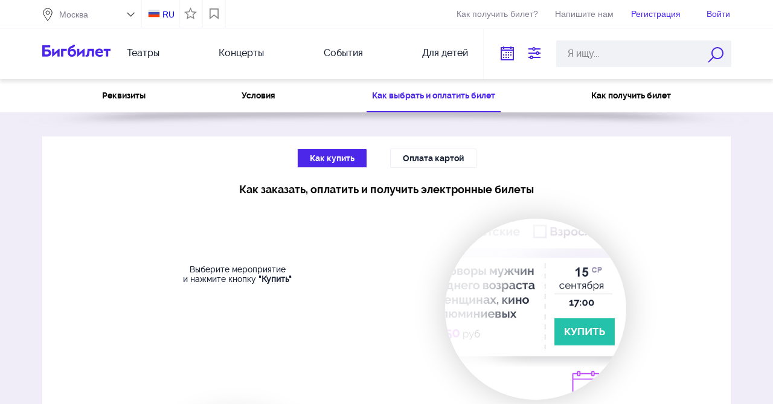

--- FILE ---
content_type: text/html;charset=UTF-8
request_url: http://bigbilet.ru/how
body_size: 9986
content:
<!DOCTYPE html>





<html lang="">
<head>
    















    
        
        
        
            
            
        
    
    







    




<meta http-equiv="Content-Type" content="text/html; charset=utf-8"/>
<meta http-equiv="X-UA-Compatible" content="IE=edge">

    
    
       <meta name="viewport" content="width=1170">
    

<link rel="icon" href="/favicon.ico" type="image/x-icon"/>
<link rel="shortcut icon" href="/favicon.ico" type="image/x-icon"/>
<link href="/apple-touch-icon.png" rel="apple-touch-icon" type="image/png">

    
    

    




    
        
        
<link type="text/css" href="/resources/1.57/css/all.css" rel="stylesheet"/>
        
    



<script type="text/javascript">
    var ie = false;
    var hasFlash = true;
</script>
<!--[if lte IE 9]>
<script type="text/javascript" src="/resources/1.57/js/swfobject.js"></script>
<script type="text/javascript">
ie = true;
hasFlash = false;
var playerVersion = swfobject.getFlashPlayerVersion();
if (playerVersion.minor > 0) {
hasFlash = true;
}
</script>
<![endif]-->


<script type="text/javascript">
    var externalResourcesRootPath = "/";
    var contextPath = "";
    var salePath = "https://bigbilet.ru/ticket-sale";
    var resPath = "resources/1.57";
    var AUTH_PATH = "https://bigbilet.ru";
    var LANG = "ru";
    var LANG_PATH = "";
    var timeZoneOffsetInMillis = 10800000;
    var BASE_URL = '/';
    AGENT_ID = "BIGBILET.RU";
    SOURCE_ID = "";
    var IS_AUTHENTICATED = false;
    
    var discountId = null;
    var selectedTicket = [];
</script>



    


    
    
        
    


<script type="text/javascript" src='/resources/1.57/js/jquery.airlabs.resources.js'></script>
<script type="text/javascript" src='/resources/1.57/js/all-ru.js'></script>

<script type="text/javascript">
    //RESOURCES
    var intResPath = contextPath + "/" + resPath;
    var intResLangPath = contextPath;
    if (LANG_PATH.length > 0) {
        intResLangPath += LANG_PATH;
    }
    var extResPath = "//bigbilet.ru/" + resPath;
    var $R = $R(intResPath, extResPath, intResLangPath);
    
    
    
    $R.targets.push({name: 'all', async: true});
    
    

    var winW, winH, docH;
    $R.addLoadListener(function () {
        winW = getWindowWidth();
        winH = getWindowHeight();
        docH = getDocumentHeight();
        var ie = window.ie;
        var externalResourcesRootPath = "/";
        var contextPath = "";
        var salePath = "https://bigbilet.ru/ticket-sale";
        var resPath = "resources/1.57";
        var timeZoneOffsetInMillis = 10800000;
        var BASE_URL = '/';
        AGENT_ID = "BIGBILET.RU";
        SOURCE_ID = "";
        var IS_AUTHENTICATED = false;
        
        var discountId = null;
    });
    window.console = window.console || {log: function () {
    }};
    $(document).ready(function () {
        var $lazy = $("img.lazy");
        $lazy.each(function (index, value) {
            var $self = $(value);
            if ($self.attr("data-original") === undefined || $self.attr("data-original") === false) {
                $self.attr({
                    "data-original": $self.attr("src"),
                    "src": contextPath + "/" + resPath + "/i/loadGrey.gif"
                });
            }
        });
        $lazy.lazyload({
            placeholder: contextPath + "/" + resPath + "/i/loadGrey.gif",
            effect: "fadeIn"
        }).removeClass("lazy");
    });

</script>
<script type="text/javascript">
    (function () {
        const ga = document.createElement('script');
        ga.type = 'text/javascript';
        ga.async = true;
        ga.src = 'https://www.googletagmanager.com/gtag/js?id=G-ZVB9GGT24Y';

        const gtag = document.createElement('script');
        gtag.type = 'text/javascript';
        gtag.textContent = `
            window.dataLayer = window.dataLayer || [];
            function gtag(){dataLayer.push(arguments);}
            gtag('js', new Date());
            gtag('config', 'G-ZVB9GGT24Y');
        `;

        document.head.appendChild(ga);
        document.head.appendChild(gtag);
    })();
</script>

    <title>Как заказать, оплатить и получить электронные билеты - bigbilet.ru</title>
    <meta name="keywords" content="Купить билет в театр, оплатить картой мероприятие в театр, спектакль по безналичному расчету, купить билеты в театр, купить билет он-лайн"/>
    <meta name="description" content="Как заказать, оплатить и получить электронные билеты. Пример электронного билета. "/>
    <script type="text/javascript">
        $(document).ready(function () {
//            setupSwitchModalTabs($('.white-ptrn').find('.tab-menu li a'));
//            menuFromUrl('
            
            listVideo();
        });

        function listVideo() {
            $('.hiw-video').click(function () {
                $('.vid-event-over').css('top', $(document).scrollTop()).show();
                $('.vid-event-over .vid-himself').html('<iframe width="646" height="393" src="//www.youtube.com/embed/5VJzlcgrrco?wmode=opaque" frameborder="0" allowfullscreen></iframe>');
                $('body').css('overflow', 'hidden');
            });

            $('.vid-event-over').click(function () {
                $(this).hide();
                $('body').css('overflow', 'auto');
                $('.vid-event-over .vid-himself').html('');
            });
        }
    </script>
</head>
<body>












<div class="cookies-place" id="showCookie">
    Для корректной работы сайта необходимо включить cookie
</div>

<script type="text/javascript">
$R.addLoadListener(function () {
  $(document).ready(function () {
      checkCookies();

      function checkCookies(){
          $.cookie('test_cookie', 'cookie_value', { path: '/' });
          //cookies enabled
          if ($.cookie('test_cookie')) {
              $.cookie('test_cookie', null);
          } else {
              $("#showCookie").show();
          }
      }
  });
});
</script>





    
       
        
             
    


<div class="header">
    <div class="header--inner">
        <div class="header-top">
            <div class="header-top--inner">
                <div class="header-top--left region-selected">
                    <div class="city-filter">

                        <div class="m-txt">
                            <input type="text" readonly="readonly" class="region-selected" value=""/>
                            <span></span>
                        </div>

                        <div id="option-type" class="dn">
                            <div id="cities" class="check-ctr-bg">
                                
                                    <div id="ED4DB1FEE7CF31E0E030007F01007315" data-value="Москва" class="region">Москва</div>
                                
                                    <div id="ED4DB1FEE76731E0E030007F01007315" data-value="Санкт-Петербург" class="region">Санкт-Петербург</div>
                                
                                    <div id="ED4DB1FEE6BB31E0E030007F01007315" data-value="Анапа" class="region">Анапа</div>
                                
                                    <div id="386F87B018E2A707E040A8C02901665E" data-value="Екатеринбург" class="region">Екатеринбург</div>
                                
                                    <div id="ED4DB1FEE7C431E0E030007F01007315" data-value="Жуковский" class="region">Жуковский</div>
                                
                                    <div id="00CD0279BB66BDB1E040007F0100794E" data-value="Королев" class="region">Королев</div>
                                
                                    <div id="F152139286F7FDD7E030007F010005CA" data-value="Красногорск" class="region">Красногорск</div>
                                
                                    <div id="ED4DB1FEE81A31E0E030007F01007315" data-value="Нижний Новгород" class="region">Нижний Новгород</div>
                                
                                    <div id="517D2F969843F3D5E040A8C0290147DE" data-value="Подольск" class="region">Подольск</div>
                                
                                    <div id="6A64C13BC49D2F0DE040A8C090900B18" data-value="Пушкино" class="region">Пушкино</div>
                                
                                    <div id="ED4DB1FEE7D931E0E030007F01007315" data-value="Раменское" class="region">Раменское</div>
                                
                                    <div id="486609B27CCF0938E040A8C029012AA0" data-value="Серпухов" class="region">Серпухов</div>
                                
                                    <div id="7A5C3C12F280CB86E040A8C090901B1A" data-value="Тверь" class="region">Тверь</div>
                                
                            </div>
                        </div>

                    </div>
                </div>

                <div class="header-top--right">

                    
                    <div class="header-top--right--item" id="locale">
                        
                        
                            <a class="ru" href="http://bigbilet.ru/en/how">RU</a>
                        
                    </div>

                    
                    <div id="is_favorite">
                        <label class="nice-checkbox " id="view_favorite"  title="Показывать только мероприятия в соответствии с настройками Личный кабинет - Избранное">
                            <b><i></i></b>
                        </label>
                    </div>


                    
                    <div id="bookmark" class="bookmark">
                        <a href="/bookmarks" class="view_bookmark" title="Показать мероприятия добавленные в закладки"></a>
                    </div>

                    
                    <div id="recent-views">
                        <a href="#" class="views-button"></a>
                        <div class="views-container">
                            <div class="views-top">
                                <div class="views-top__title">Вы смотрели</div>
                                <a href="#" class="views-top__close"></a>
                            </div>

                            <div class="views-list"></div>
                        </div>
                    </div>

			  
			  
                    
                    

                    <a class="header-top--right--item header-get-ticket" target="_blank" href="/arrange" >
                        Как получить билет?
                    </a>

                    
                    
                        <div class="header-top--right--item phone hot-line hl-left hidden-phone">
                            +7 (495) 648-38-38
                        </div>
                    

                    

                    
                    
                        <a class="header-top--right--item write_us" href="/mailus">Напишите нам</a>
                    

                    
                    
                        <div class="header-top--right--item autorization registration-social lgn-left">
                            <b class="registration enter-reg">
                                Регистрация
                            </b>
                        </div>

                        <div class="header-top--right--item autorization login-social lgn-left">
                            <b class="registration enter-login">
                                Войти
                            </b>
                        </div>
                    

                    

                    <div class="header-top--right--item logout" style="display: none;">
                        <a href="https://bigbilet.ru/login/logout">Выход</a>
                    </div>

                </div>
            </div>
        </div>

        <div class="header-bottom">
            

            <div class="header-bottom--left">

                <button class="hamburger" type="button">
                    <span class="hamburger-box">
                        <span class="hamburger-inner"></span>
                    </span>
                </button>

                <div class="logo">

                    <a class="mobile_hidden" href="/">
                        <img src="/resources/1.57/i/blue/logo.png" border="0" alt="logo" width="113" height="27"/>
                    </a>

                    <a class="desktop_hidden" href="/">
                        <img src="/resources/1.57/i/blue/logo-m.png" border="0" alt="logo" width="224" height="54"/>
                    </a>

                </div>

                
                    
                    
                    
                    
                    
                    
                    
                    
                    
                    
                        
                    
                
                <ul class="menu">
                    
                        <li>
                            <a href="/theater/afisha">Театры</a>
                        </li>
                    
                    
                        <li>
                            <a href="/concert/repertoire">Концерты</a>
                        </li>
                    
                    
                        <li>
                            <a href="/activity/repertoire">События</a>
                        </li>
                    
                    
                    
                        <li>
                            <a href="/all/repertoire?ticket_group_id=2">Для детей</a>
                        </li>
                    
                    
                    
                    
                </ul>

                <ul class="menu_sm">
                    
                        <li>
                            <a href="/theater/afisha">Театры</a>
                        </li>
                    
                    
                        <li>
                            <a href="/concert">Концерты</a>
                        </li>
                    
                    
                        <li>
                            <a href="/activity">События</a>
                        </li>
                    
                    
                    
                        <li>
                            <a href="/all/repertoire?ticket_group_id=2">Для детей</a>
                        </li>
                    
                    <li class="mobile_link ml_preline"><a href="/how">Как выбрать и оплатить билет</a></li>
                    <li class="mobile_link"><a href="/arrange">Как получить билет</a></li>
                    <li class="mobile_link"><a href="/requisites">Реквизиты</a>
                    </li>
                    <li class="mobile_link"><a href="/terms">Условия</a></li>
                    <li class="mobile_link"><a href="/sertificate">Подарочный сертификат</a></li>


                    <li class="mobile_link ml_preline"><a href="/event/similar">Поиск "Театронет ©"</a></li>
                    <li class="mobile_link"><a href="/event/map">Поиск по карте</a>
                    </li>
                    <li class="mobile_link"><a href="/event/price">Поиск по цене</a></li>
                    <li class="mobile_link"><a href="/event/iq">Поиск точный</a>
                    </li>
                    <li class="mobile_link"><a href="/people/list">Поиск по актерам</a></li>

                    <li class="mobile_link"><a href="/event/video">Поиск по видео</a></li>
                    <li class="mobile_link"><a href="/event/visual">Поиск по фото</a></li>
                    <li class="mobile_link"><a href="/event/country">Поиск по колориту</a></li>
                    <li class="mobile_link"><a href="/event/mood">Поиск по настроению</a>
                    </li>
                    <li class="mobile_link"><a href="/event/taste">Поиск по вкусам</a></li>

                    <li class="mobile_link ml_preline"><a href="/mailus">Напишите нам</a>
                    </li>
                </ul>

            </div>

            
            <form class="header-bottom--right" id="searchForm" autocomplete="off" action="/event/name/search" method="get">

                <input class="header-bottom--right--item" type="text" title="По дате"
                       id="datePickerSearch" readonly="readonly"/>

                <div class="header-bottom--right--item search_service" title="Поисковые сервисы"></div>

                <div class="header-bottom--right--item search_custom search-string" id="ctxSearch">
                    <input name="query" class="search-body" type="text" maxlength="50"
                           placeholder="Я ищу..." x-webkit-speech
                           value=""/>
                    <input type="hidden" name="order_type" value="N"/>
                    <input class="search_button mobile_hidden" type="submit" value="" title="Найти билеты по наименованию организатора или мероприятия"/>
                    <div class="search_button desktop_hidden"></div>
                    <div class="search-return-btn"></div>

                    <div class="wrapSearchPopup">
                        <div id="searchPopup" class="search-popup"></div>
                    </div>
                </div>

                <div class="search_popup">
                    <div class="container">
                        <a href="/event/similar" class="search_item sitem_1">
                            <i></i>
                            <span>Поиск "Театронет ©"</span>
                        </a>
                        <a href="/event/map" class="search_item sitem_2">
                            <i></i>
                            <span>Поиск по карте</span>
                        </a>
                        <a href="/event/price" class="search_item sitem_3">
                            <i></i>
                            <span>Поиск по цене</span>
                        </a>
                        <a href="/event/iq" class="search_item sitem_4">
                            <i></i>
                            <span>Поиск точный</span>
                        </a>
                        <a href="/people/list" class="search_item sitem_5">
                            <i></i>
                            <span>Поиск по актерам</span>
                        </a>
                    </div>

                    <div class="container">
                        <a href="/event/video" class="search_item sitem_6">
                            <i></i>
                            <span>Поиск по видео</span>
                        </a>
                        <a href="/event/visual" class="search_item sitem_7">
                            <i></i>
                            <span>Поиск по фото</span>
                        </a>
                        <a href="/event/country" class="search_item sitem_8">
                            <i></i>
                            <span>Поиск по колориту</span>
                        </a>
                        <a href="/event/mood" class="search_item sitem_9">
                            <i></i>
                            <span>Поиск по настроению</span>
                        </a>
                        <a href="/event/taste" class="search_item sitem_10">
                            <i></i>
                            <span>Поиск по вкусам</span>
                        </a>
                    </div>
                </div>

            </form>
        </div>

    </div>
</div>
<div class="topList">
</div>

<script type="text/javascript">
$R.addLoadListener(function () {
  $(document).ready(function () {

   $(".search-body").on('click', function(){
      if ($(".topList .topList-content").length <= 0) {
           $.ajax({
               type : "GET",
               url : "/getTopList",
               data: {"locale": "ru",
               "cityId":"ED4DB1FEE7CF31E0E030007F01007315"
                },
               success : function(responseText) {
                   $('.topList').html(responseText);
               }
           });
        }
        else  $(".topList-content").show();
   });

      $('.novelty-carousel.owl-carousel').owlCarousel({
          loop: true,
          lazyLoad: true,
          lazyContent: true,
          responsive: {
              0: {
                  items: 1
              },
              640: {
                  items: 1
              },
              641: {
                  items: 2
              },
              790: {
                  items: 3
              },
              1140: {
                  items: 4
              }
          }
      });

      $('.feed-carousel.owl-carousel').owlCarousel({
          loop: true,
          margin: 0,
          lazyLoad: true,
          lazyContent: true,
          responsive: {
              0:{
                  items: 1
              },
              640:{
                  items: 1
              },
              641:{
                  items: 2
              },
              790:{
                  items: 2
              },
              960: {
                  items: 3
              },
              1140: {
                  items: 4
              }
          }
      });

      $('.favorites-carousel').owlCarousel({
          loop: true,
          margin: 38,
          dots: true,
          lazyLoad: true,
          lazyContent: true,
          responsive: {
              0:{
                  items: 1
              },
              640:{
                  items: 1
              },
              641:{
                  items: 1
              },
              790:{
                  items: 4
              },
              1140: {
                  items: 5
              }
          }
      });

      var popup = $('.search_popup');

      $(document).on('click', function (e) {
          if ($(e.target).closest(".search_popup").length === 0 && $(e.target).closest(".search_service").length === 0) {
              popup.hide();
              $('.search_service').removeClass('opened');
          }
      });

      $('.search_service').on('click', function () {
          if(popup.is(':visible')){
              popup.hide();
              $('.search_service').removeClass('opened');
          } else {
              popup.show();
              $('.search_service').addClass('opened');
          }
      });


    
    
    
    
    
    
    
    
    initDatePickerSearch("all/repertoire");


      $('.view_bookmark').on('click', function(e){
         
             window.location.href = "https://bigbilet.ru/login?callback_url=/bookmarks&return_url=http://bigbilet.ru/how";
         
         
      });

      $('#view_favorite').on('click', function(e){
          favorite = $('#view_favorite').hasClass('checked');
          if (favorite) {
              $(this).removeClass('checked');
              $('#view_favorite').removeAttr('checked');
          } else {
              $(this).addClass('checked');
              $('#view_favorite').attr('checked', 'checked');
          }
          selectFavorite(!favorite);
      });

      function selectFavorite(favorite) {
          
              window.location.href = "https://bigbilet.ru/login?callback_url=/lk/favorite&return_url=http://bigbilet.ru/how";
          
          
      }

      function checkRecentViews() {
          var $viewsBlock = $('#recent-views'),
              $viewsList = $('.views-list');

          if (getView('recent_views')) {
              var data = getView('recent_views');
              $viewsBlock.addClass('has-views');

              $viewsList.empty();

              $.each(data, function (index, item) {
                  $viewsList.append("<div class='views-item'><div class='views-item-photo'><img class='views-item-photo__img' src='" + item.image + "' alt='" + decodeURI(item.name) + "'></div>" +
                      "<a href='" + item.theaterUrl + "' class='views-item__theater'>" + decodeURI(item.theater) + "</a><a href='" + item.location + "' class='views-item__name'>" + decodeURI(item.name) + "</a>" +
                      "</div>");
              });
          }
      }

      function openRecentViews() {
          var $viewsContainer = $('.views-container');

          $('#recent-views .views-button').on('click', function (e) {
              e.preventDefault();

              if (!$(this).hasClass('active')) {
                  $viewsContainer.addClass('active');
                  $(this).addClass('active');
              } else {
                  $viewsContainer.removeClass('active');
                  $(this).removeClass('active');
              }
          });

          $('.views-top__close').on('click', function (e) {
              e.preventDefault();

              $viewsContainer.removeClass('active');
              $('#recent-views .views-button').removeClass('active');
          })
      }

      openRecentViews();
      checkRecentViews();
  });
});
</script>





<div class="static_menu">
    <ul>
        <li><a href="/requisites">Реквизиты</a></li>
        <li><a href="/terms">Условия</a></li>
        <li class="current"><a href="/how">Как выбрать и оплатить билет</a></li>
        <li><a href="/arrange">Как получить билет</a></li>
        
    </ul>
</div>


<div class="static_page">

    <div class="static_white">

        <div class="tab-menu tsm">
            <ul>
                <li class="current pm-1"><a href="/how">Как купить</a></li>
                <li class="pm-2"><a href="/payments/cards/sb">Оплата картой</a></li>
            </ul>
        </div>

        <div class="hw-content violet-mbg">

            <h1 class="static_header_center">Как заказать, оплатить и получить электронные билеты</h1>

            <div class="after-r block_two_column">

                <div class="btc_item btc_wrapper">
                    <span>Выберите мероприятие<br>и нажмите кнопку <b>"Купить"</b></span>
                </div>

                <div class="hiw-video btc_item">
                    <img src="/resources/1.57/i/new/mhow-1.jpg" alt="" width="426" />
                </div>

            </div>

            <div class="get-event">

                <div class="btc_item">
                    <img src="/resources/1.57/i/new/mhow-2.jpg" alt="" width="426" />
                </div>

                <div class="btc_item btc_wrapper">
                    <span>Выберите места на схеме зала.<br> Свободные места указаны <b>голубым цветом</b></span>
                </div>
            </div>

            <div class="get-event hard_get">

                <div class="btc_item ">
                    <img src="/resources/1.57/i/new/mhow-4.jpg" alt="" width="426" />
                </div>

                <div class="btc_item btc_wrapper">
                    <span class="h-txt">Выберите <b>способ оплаты</b></span>
                </div>

            </div>

            <div class="get-event last_get">

                <div class="btc_item btc_wrapper">
                    <span>После завершения оплаты<br/> на мобильный телефон покупателя отправляется  <b>SMS<br/> с PIN-кодом</b> купленных билетов</span>
                </div>

                <div class="btc_item">
                    <img src="/resources/1.57/i/new/mhow-5.jpg" alt="" width="426"/>
                </div>

            </div>

            <h2 class="h-getin">Получение билетов</h2>

            <div class="hw-3 b-dash how-getin">
                <div class="instr-top">
                    <div class="instr-1 b-in">
                        <p>Каждому электронному<br/> билету присвоен<br/> <b>персональный код (PIN)</b></p>

                        <div class="spm"></div>
                        <b>*PIN-код состоит из 5 цифр</b>
                    </div>

                    <div class="instr-2 b-in">
                        <div class="spm"></div>
                        <p>После покупки<br/> <b>PIN-код</b> билета будет<br/> выслан на мобильный телефон<br/> или прикреплен к<br/>карте</p>
                    </div>

                    <div class="instr-3 b-in">
                        <p>Вместо предъявления на входе<br> бумажного билета, сообщите<br/> билетеру, что у Вас — <b>билет<br> электронный</b></p>
                        <div class="spm"></div>
                    </div>
                </div>

                <div class="instr-bot">
                    <div class="instr-4 b-in">
                        <i>Введите свой <b>PIN-код</b></i>
                        <div class="spm"></div>
                        <p>Билетер предложит Вам<br/> набрать <b>PIN-код</b> на<br/> клавиатуре терминала<br/> выдачи билетов</p>
                    </div>

                    <div class="instr-5 b-in">
                        <p>Печать и получение билета<br/> занимает <b>2 секунды,</b> после<br/> набора <b>PIN-кода</b></p>
                        <div class="spm"></div>
                    </div>
                </div>
            </div>

        </div>

    </div>
</div>



<div class="dropping_event_ticket_info" id="eventTicketPage">
</div>
<div id="eventMap" style="height: 353px;width:824px;display: none;">
    <div id="card_map_canvas" style="height: 353px;width:824px;"></div>
</div>

<div class="footer">
    <div class="container">

        <div class="col-sm-2 footer_logo">
            <img src="/resources/1.57/i/new/footer_logo.png" border="0" alt="" width="80" height="23"/>

            <p class="copy">
                <span id="currentYear"></span> &copy; Bigbilet.ru<br>
                Все права защищены
            </p>
            <script>document.getElementById('currentYear').textContent = new Date().getFullYear();</script>

            <div class="info">
                <span class="hidden-phone">
                    +7 (495) 648-38-38
                </span>
                <a href="mailto:sales@bigbilet.ru">sales@bigbilet.ru</a>
            </div>
        </div>

        <div class="col-sm-2 footer_category">
            <p class="title">
                Категории
            </p>
            <a href="/theater/afisha">Театры</a>
            <a href="/concert/repertoire">Концерты</a>
            <a href="/activity/repertoire">События</a>
            <a href="/theater/special">2 по цене 1</a>
            <a href="/all/repertoire?ticket_group_id=2">Для детей</a>
            <a href="/abonement">Абонементы</a>
            
        </div>

        <div class="col-sm-3 footer_help">
            <p class="title">Помощь</p>
            <a target="_blank" href="/how">Как выбрать и оплатить билет</a>
            <a target="_blank" href="/arrange">Как получить билет</a>
            
            <a target="_blank" href="/requisites">Реквизиты</a>
            <a target="_blank" href="/terms">Условия</a>
            <a target="_blank" href="/mailus">Напишите нам</a>
            <a target="_blank" href="/map">Карта сайта</a>
        </div>

        <div class="col-sm-2 footer_help">
            <p class="title">Документы</p>
            <a target="_blank" href="https://bigbilet.ru/docs/policy.pdf">Политика обработки персональных данных</a>
        </div>

        <div class="col-sm-3 footer_social">
            <p class="title">Мы в соц. сетях</p>

            <a href="https://market.yandex.ru/shop/107576/reviews" target="_blank" class="footer_market-yandex">
                <img src="/resources/1.57/i/promo/YaMarket.png">
            </a>
        </div>        
    </div>
</div>

<script type="text/javascript">
    var CITY_ID;
    $R.addLoadListener(function () {
        $(document).ready(function () {

            //global city filter
            cityFilter();
            searchFilter();

            $('.footer_lazy').lazyload();

            //initial modal window load and setting reaction on url changing
            if (!ie) {
                //mozilla and opera need initial modal load...
//                if (!/chrome/i.test(navigator.userAgent) && (/opera/i.test(navigator.userAgent) || /mozilla/i.test(navigator.userAgent))) {
                    initialModalLoad();
//                }
                //todo history back button action doesn't work with mozilla
                var firedOnLoad = false;
                window.addEventListener('popstate', function (e) {
                    if (!/chrome/i.test(navigator.userAgent) && /mozilla/i.test(navigator.userAgent) && firedOnLoad) {
                        return;
                    }
                    initialModalLoad();
                    firedOnLoad = true;
                }, false);
            } else {
                //ie
                initialModalLoad();
                $(window).on('hashchange', function () {
                    var modalHash = getParameter("modal", location.hash);
                    if (modalHash) {
                        loadModal(decodeURIComponent(modalHash));
                    }
                });
            }

            // private cabinet button action
            $('.enter-login').click(function () {
                
                if(isMobile.any()){
                    document.location.href = "https://bigbilet.ru/login/agent-login?callback_url=" + encodeURIComponent(document.location.href)+ "&return_url=" + encodeURIComponent(document.location.href);
                } else {
                    document.location.href = "https://bigbilet.ru/lk/personalData?callback_url=" + encodeURIComponent(document.location.href);
                }
                

                

                return false;

            });
          
            $('html').on('click', '.js-reg', function(){
              var regUrl = '/registration?modal=true';
              loadModal(regUrl);
              return false;
            });
          
            $('.enter-reg').click(function () {
                
                if(isMobile.any()){
                    document.location.href = "https://bigbilet.ru/registration-agent?callback_url=" + encodeURIComponent(document.location.href) + "&return_url=" + encodeURIComponent(document.location.href);
                } else {
                    document.location.href = "https://bigbilet.ru/registration?callback_url=" + encodeURIComponent(document.location.href) + "&return_url=" + encodeURIComponent(document.location.href);
                }
                

                

                return false;

            });

            $('.enter-bonus').click(function () {
                
                document.location.href = "https://bigbilet.ru/lk/personalData?callback_url=" + encodeURIComponent(getUpdatedUrl(location.href, {modal: '/lk/bonus', callback_url: location.href}));
                
                
                return false;
            });

            $('.logout a').click(function () {
                document.location.href = "https://bigbilet.ru/login/logout?callback_url=" + encodeURIComponent(document.location.href) + "&d="+(new Date()).getTime();
                return false;
            });

            $('.logogl').click(function () {
                loadModalUrl('/present');
            });

            ctxSearch($('#ctxSearch'), "/event/name/search/context", 10)

        });
    });

    function ctxSearch($ctxSearch, url, toCount, showAll) {
        checkCtxSearch($ctxSearch, url, showAll);
        validateCtxSearch($ctxSearch);

        function checkCtxSearch($search, url, showAll) {

            var $button = $('input[type=submit]', $search),
                    $field = $('input[type=text]', $search),
                    $popup = $('.search-popup', $search);

            var query = $.trim($field.val());

            if (!$field.val()) {
                $button.attr('disabled', 'disabled');
            }

            var timer, delay = 500;

            $field.bind("propertychange keyup paste", function (event) {
                clearTimeout(timer);
                timer = setTimeout(function() {
                    if ($field.val() && $.trim($field.val()) != '') {
                        $button.removeAttr('disabled');

                        if ($.trim($field.val()).length > 2 && (searchQuery != currSearchQuery || currSearchQuery != $.trim($field.val()))) {
                            ctxSearchRequest(url, $field.val(), toCount, function() {
                                $search.append('<div class="ajax-loader"></div>')
                            }, function(data) {
                                $('.ajax-loader', $search).remove();
                                $popup.html(data);
                                $popup.removeClass('empty');
//                            setupScroll($popup);
                                query = $.trim($field.val())
                            }, showAll, 1100);
                        } else {
                            query = $.trim($field.val())
                        }

                    } else {
                        $button.attr('disabled', 'disabled');
                        $popup.html(null).addClass('empty')
                    }
                }, delay );
            });

            $popup.click(function(e) {
                e.stopPropagation()
            });

            $('html').click(function() {
                $popup.html(null).addClass('empty')
            });

            var runSearch = true;
            var searchQuery = "";
            var currSearchQuery = "";

            function ctxSearchRequest(url, query, toCount, onBeforeExecuteHandler, onAfterExecuteHandler, showAll, timeOut) {
                currSearchQuery = query;
                if (runSearch) {
                    setTimeout(function () {
                        runSearch = false;
                        searchQuery = currSearchQuery;
                        if (onBeforeExecuteHandler) {
                            onBeforeExecuteHandler()
                        }
                        var params = {"query" : searchQuery};
                        if (toCount) {
                            params["to"] = toCount;
                        }
                        if (showAll) {
                            params["showAll"] = showAll;
                        }
                        $.ajax({
                            url: getRewritedUrl(url),
                            data: params,
                            success: function (data) {
                                if (searchQuery == currSearchQuery && onAfterExecuteHandler) {
                                    onAfterExecuteHandler(data)
                                }
                                runSearch = true;
                                if (searchQuery != currSearchQuery) {
                                    ctxSearchRequest(url, currSearchQuery, toCount, onBeforeExecuteHandler, onAfterExecuteHandler, showAll, 0);
                                }
                            },
                            error: function (data) {
                                searchQuery = "";
                                runSearch = true;
                            }
                        });
                    }, timeOut)
                }
            }
        }

        function validateCtxSearch($search) {
            var $form = $('form', $search);
            $form.validate({
                rules:{
                    query:{
                        required:true
                    }
                },
                messages:{
                    query:{
                        required:null
                    }
                },
                submitHandler:function (form) {
                    var field = form.elements['query'], $field = $(field), $submitBtn = $(':submit', $(form));
                    $field.val($.trim($field.val()));
                    var search = $field.val().toLowerCase();
                    if (search == "театр") {
                        window.location.href='/theater/afisha';
                    } else if (search == "афиша") {
                        window.location.href='/theater/afisha';
                    } else if (search == "акции") {
                        window.location.href='/theater/special';
                    } else if (search == "скидки") {
                        window.location.href='/theater/special';
                    } else if (search == "абонемент") {
                        window.location.href='/abonement';
                    } else if (search == "абонементы") {
                        window.location.href='/abonement';
                    } else if (search == "ярмарка") {
                        window.location.href='/fair';
                    } else if (search == "сертификат") {
                        window.location.href='/sertificate';
                    } else if (search == "контакты") {
                        window.location.href='/requisites';
                    } else if (search == "реквизиты") {
                        window.location.href='/requisites';
                    } else if (search == "билет") {
                        window.location.href='/arrange';
                    } else if (search == "политика") {
                        window.location.href='/privacy';
                    } else if (search == "конфиденциальность") {
                        window.location.href='/privacy';
                    } else
                        if($submitBtn.css('display') != 'none') {
                            form.submit();
                        }
                    return false;
                }
            });
        }
    }

    /*(function (d, w, c) {
        (w[c] = w[c] || []).push(function() {
            try {
                w.yaCounter7435651 = new Ya.Metrika({id:7435651, trackLinks:true, accurateTrackBounce:true});
            } catch(e) { }
        });
        var n = d.getElementsByTagName("script")[0],
                s = d.createElement("script"),
                f = function () { n.parentNode.insertBefore(s, n); };
        s.type = "text/javascript";
        s.async = true;
        s.src = (d.location.protocol == "https:" ? "https:" : "http:") + "//mc.yandex.ru/metrika/watch.js";
        if (w.opera == "[object Opera]") { d.addEventListener("DOMContentLoaded", f, false); } else { f(); }
    })(document, window, "yandex_metrika_callbacks");*/
</script>
<!--
<noscript><div><img src="//mc.yandex.ru/watch/7435651" style="position:absolute; left:-9999px;" alt="" /></div></noscript>
-->


<script type="text/javascript">
    var values = ''.split('|');
    if (values[0] != '') {
        for (var i = 0; i < values.length; i++) {
            var value = values[i];
            var target = value.split(',');
            if (target.length > 1) {
                $R.targets.push({name: target[0], async: target[1] == 'true'});
            } else {
                $R.targets.push({name: target[0], async: true});
            }
        }
    }
    $R.load($R.targets, function (result) {
        if (result == 'ready') {
            $R.onLoad();
        }
    });
</script>

</body>
</html>


--- FILE ---
content_type: application/javascript
request_url: http://bigbilet.ru/resources/1.57/js/all.js
body_size: 125556
content:
jQuery.cookie=function(w,p,i){if(typeof p!="undefined"){i=i||{};if(p===null){p="";i.expires=-1}var t="";if(i.expires&&(typeof i.expires=="number"||i.expires.toUTCString)){var s;if(typeof i.expires=="number"){s=new Date();s.setTime(s.getTime()+(i.expires*24*60*60*1000))}else{s=i.expires}t="; expires="+s.toUTCString()}var n=i.path?"; path="+(i.path):"";var r=i.domain?"; domain="+(i.domain):"";var x=i.secure?"; secure":"";document.cookie=[w,"=",encodeURIComponent(p),t,n,r,x].join("")}else{var u=null;if(document.cookie&&document.cookie!=""){var o=document.cookie.split(";");for(var q=0;q<o.length;q++){var v=jQuery.trim(o[q]);if(v.substring(0,w.length+1)==(w+"=")){u=decodeURIComponent(v.substring(w.length+1));break}}}return u}};
(function(F,V){var ac,Y=Array.prototype.slice,R=decodeURIComponent,ak=F.param,ai,Z,K,aj=F.bbq=F.bbq||{},T,L,ab,ag=F.event.special,ah="hashchange",U="querystring",P="fragment",H="elemUrlAttr",ae="location",aa="href",N="src",I=/^.*\?|#.*$/g,J=/^.*\#/,ad,Q={};function M(a){return typeof a==="string"}function S(a){var b=Y.call(arguments,1);return function(){return a.apply(this,b.concat(Y.call(arguments)))}}function X(a){return a.replace(/^[^#]*#?(.*)$/,"$1")}function W(a){return a.replace(/(?:^[^?#]*\?([^#]*).*$)?.*/,"$1")}function af(h,c,j,g,i){var a,d,e,b,f;if(g!==ac){e=j.match(h?/^([^#]*)\#?(.*)$/:/^([^#?]*)\??([^#]*)(#?.*)/);f=e[3]||"";if(i===2&&M(g)){d=g.replace(h?J:I,"")}else{b=Z(e[2]);g=M(g)?Z[h?P:U](g):g;d=i===2?g:i===1?F.extend({},g,b):F.extend({},b,g);d=ak(d);if(h){d=d.replace(ad,R)}}a=e[1]+(h?"#":d||!e[1]?"?":"")+d+f}else{a=c(j!==ac?j:V[ae][aa])}return a}ak[U]=S(af,0,W);ak[P]=ai=S(af,1,X);ai.noEscape=function(a){a=a||"";var b=F.map(a.split(""),encodeURIComponent);ad=new RegExp(b.join("|"),"g")};ai.noEscape(",/");F.deparam=Z=function(a,d){var b={},c={"true":!0,"false":!1,"null":null};F.each(a.replace(/\+/g," ").split("&"),function(k,f){var l=f.split("="),g=R(l[0]),m,h=b,j=0,e=g.split("]["),i=e.length-1;if(/\[/.test(e[0])&&/\]$/.test(e[i])){e[i]=e[i].replace(/\]$/,"");e=e.shift().split("[").concat(e);i=e.length-1}else{i=0}if(l.length===2){m=R(l[1]);if(d){m=m&&!isNaN(m)?+m:m==="undefined"?ac:c[m]!==ac?c[m]:m}if(i){for(;j<=i;j++){g=e[j]===""?h.length:e[j];h=h[g]=j<i?h[g]||(e[j+1]&&isNaN(e[j+1])?{}:[]):m}}else{if(F.isArray(b[g])){b[g].push(m)}else{if(b[g]!==ac){b[g]=[b[g],m]}else{b[g]=m}}}}else{if(g){b[g]=d?ac:""}}});return b};function G(a,c,b){if(c===ac||typeof c==="boolean"){b=c;c=ak[a?P:U]()}else{c=M(c)?c.replace(a?J:I,""):c}return Z(c,b)}Z[U]=S(G,0);Z[P]=K=S(G,1);F[H]||(F[H]=function(a){return F.extend(Q,a)})({a:aa,base:aa,iframe:N,img:N,input:N,form:"action",link:aa,script:N});ab=F[H];function O(a,c,b,d){if(!M(b)&&typeof b!=="object"){d=b;b=c;c=ac}return this.each(function(){var e=F(this),g=c||ab()[(this.nodeName||"").toLowerCase()]||"",f=g&&e.attr(g)||"";e.attr(g,ak[a](f,b,d))})}F.fn[U]=S(O,U);F.fn[P]=S(O,P);aj.pushState=T=function(a,d){if(M(a)&&/^#/.test(a)&&d===ac){d=2}var b=a!==ac,c=ai(V[ae][aa],b?a:{},b?d:2);V[ae][aa]=c+(/#/.test(c)?"":"#")};aj.getState=L=function(b,a){return b===ac||typeof b==="boolean"?K(b):K(a)[b]};aj.removeState=function(b){var a={};if(b!==ac){a=L();F.each(F.isArray(b)?b:arguments,function(c,d){delete a[d]})}T(a,2)};ag[ah]=F.extend(ag[ah],{add:function(c){var a;function b(d){var e=d[P]=ai();d.getState=function(g,f){return g===ac||typeof g==="boolean"?Z(e,g):Z(e,f)[g]};a.apply(this,arguments)}if(F.isFunction(c)){a=c;return b}else{a=c.handler;c.handler=b}}})})(jQuery,this);(function(p,q,x){var o,n=p.event.special,w="location",v="hashchange",m="href",t=p.browser,s=document.documentMode,r=t.msie&&(s===x||s<8),u="on"+v in q&&!r;function y(a){a=a||q[w][m];return a.replace(/^[^#]*#?(.*)$/,"$1")}p[v+"Delay"]=100;n[v]=p.extend(n[v],{setup:function(){if(u){return false}p(o.start)},teardown:function(){if(u){return false}p(o.stop)}});o=(function(){var a={},b,f,e,c;function d(){e=c=function(g){return g};if(r){f=p('<iframe src="javascript:0"/>').hide().insertAfter("body")[0].contentWindow;c=function(){return y(f.document[w][m])};e=function(g,i){if(g!==i){var h=f.document;h.open().close();h[w].hash="#"+g}};e(y())}}a.start=function(){if(b){return}var g=y();e||d();(function h(){var i=y(),j=c(g);if(i!==g){e(g=i,j);p(q).trigger(v)}else{if(j!==g){q[w][m]=q[w][m].replace(/#.*/,"")+"#"+j}}b=setTimeout(h,p[v+"Delay"])})()};a.stop=function(){if(!f){b&&clearTimeout(b);b=0}};return a})()})(jQuery,this);
jQuery.airlabs={date:{MONTHS_R:["января","февраля","марта","апреля","мая","июня","июля","августа","сентября","октября","ноября","декабря"],DAYS_OF_WEEK:["воскресенье","понедельник","вторник","среда","четверг","пятница","суббота"],DAY_IN_MILLIS:24*60*60*1000}};function eventDateToString(e){e=parseServerDate(e);var d=e.getDate();var a=jQuery.airlabs.date.MONTHS_R[e.getMonth()];var c=jQuery.airlabs.date.DAYS_OF_WEEK[e.getDay()];var b=e.getHours();var f=e.getMinutes();if(f<10){f="0"+f}return d+" "+a+", "+c+" "+b+":"+f}function orderDate(d){d=parseServerDate(d);var c=d.getDate();var a=jQuery.airlabs.date.MONTHS_R[d.getMonth()];var b=d.getHours();var e=d.getMinutes();var f=d.getFullYear();if(e<10){e="0"+e}return"<b>"+c+" "+a+", "+f+"</b><br /> <i>"+b+":"+e+"</i>"}function logDate(d){d=parseServerDate(d);var c=d.getDate();var a=jQuery.airlabs.date.MONTHS_R[d.getMonth()];var b=d.getHours();var e=d.getMinutes();var f=d.getFullYear();var g=d.getSeconds();if(e<10){e="0"+e}if(g<10){g="0"+g}return c+" "+a+" "+f+" — "+b+":"+e+":"+g}function eventDateMounth(d){d=parseServerDate(d);var c=d.getDate();var a=jQuery.airlabs.date.MONTHS_R[d.getMonth()];var b=d.getHours();var e=d.getMinutes();if(e<10){e="0"+e}return c+" "+a+", "+b+":"+e}function eventDayWeek(a){if(Object.prototype.toString.call(a)!=="[object Date]"){a=parseServerDate(a)}return jQuery.airlabs.date.DAYS_OF_WEEK[a.getDay()]}function eventDayWeekGreen(a){a=parseServerDate(a);var b=jQuery.airlabs.date.DAYS_OF_WEEK[a.getDay()];if(b.indexOf("суб")>-1||b.indexOf("вос")>-1){return'<i class="green">'+b+"</i>"}else{return b}}function formatDateAsParam(b){if(b==null){return null}b=new Date(b);var a=b.getDate();if(a<10){a="0"+a}var d=b.getMonth()+1;if(d<10){d="0"+d}var c=b.getFullYear();return a+"."+d+"."+c}function parseDateParam(b){var a=b.split(".");return new Date(a[2],parseInt(a[1])-1,a[0],0,0,0,0)}function isValidDate(b,d){var c=true;try{jQuery.datepicker.parseDate(d,b,null)}catch(a){c=false}return c}function formatDate(e){if(e==null){return""}var f=parseServerDate(e);var a=f.getDate();if(a<10){a="0"+a}var c=f.getMonth()+1;if(c<10){c="0"+c}var b=f.getFullYear();return a+"."+c+"."+b}function formatDateTime(g){if(g==null){return""}var h=parseServerDate(g);var a=h.getDate();if(a<10){a="0"+a}var f=h.getMonth()+1;if(f<10){f="0"+f}var e=h.getFullYear();var i=h.getHours();if(i<10){i="0"+i}var b=h.getMinutes();if(b<10){b="0"+b}var c=h.getSeconds();if(c<10){c="0"+c}return a+"."+f+"."+e+" "+i+":"+b+":"+c}function formatDayOfMonth(c){if(c==null){return""}var e=parseServerDate(c);var b=e.getDate();var a=jQuery.airlabs.date.MONTHS_R[e.getMonth()];return b+" "+a}function formatDayOfMonthItalic(c){if(c==null){return""}var e=parseServerDate(c);var b=e.getDate();var a=jQuery.airlabs.date.MONTHS_R[e.getMonth()];return b+" <i>"+a+"</i>"}function formatTime(d){if(d==null){return""}var b=parseServerDate(d);var c=b.getHours();var a=b.getMinutes();if(c<10){c="0"+c}if(a<10){a="0"+a}return c+":"+a}function parseServerDate(a){if(a==null){return""}return new Date(a+timeZoneOffsetInMillis+(new Date(a).getTimezoneOffset()*60*1000))}function toServerDate(a){if(a==null){return""}date=new Date(a);date.setHours(date.getHours()-date.getTimezoneOffset()/60);return date}function isWeekend(b){if(b==null){return false}var c=parseServerDate(b);var a=c.getDay();return a==0||a==6}function formatDuration(c){var a=c/(60*60*1000);var d=Math.floor(a);var b=Math.round((a-d)*60);return d+" ч. "+b+" мин."};
var modalUrl;var _prev=false;function initialModalLoad(){if(_prev){return}var d=getParameter("modal",location.search);var c={};if(document.location.pathname!="/"){c={callback_url:RemoveParameterFromUrl(document.location.href,"modal")}}if(d){loadModal(decodeURIComponent(d),c)}else{var a=getParameter("modal");if(a){loadModal(decodeURIComponent(a),c)}else{var b=$(".modal-outer");if(b.is(":visible")){b.fadeOut(300)}}}}function loadModalUrl(a,b,c){updateUrl=getUpdatedUrl(a,{modal:true});if(c!="POST"&&(a.match("/login")||a.match("/lk/"))){if(window.location.protocol=="http:"){if(b!=undefined){if(updateUrl.indexOf("?")!=-1){updateUrl+=decodeURI("&")+$.param(b)}else{updateUrl+=decodeURI("?")+$.param(b)}}window.location.href=getUpdatedUrl(AUTH_PATH+window.location.pathname+window.location.search,{modal:updateUrl});return}}if(c!="POST"&&!a.match("/registration")){setModalUrl(updateUrl,b);if(!ie){loadModal(updateUrl,b,c)}}else{loadModal(updateUrl,b,c)}}function setModalUrl(a,b){if(b!=undefined){if(a.indexOf("?")!=-1){a+=decodeURI("&")+$.param(b)}else{a+=decodeURI("?")+$.param(b)}}modalUrl=a;if(!ie){window.history.pushState(null,null,getUpdatedUrl(document.URL,{modal:a}));location.hash=""}else{location.hash="#modal="+encodeURIComponent(a)}}function getModalUrl(){if(modalUrl!=undefined){return modalUrl}modalUrl=decodeURIComponent(getParameter("modal"));return modalUrl}var RETURN_URL=document.URL;function loadModal(b,f,a,l){if(l!=undefined){var g=document.URL;var d=location.hash;b=getUpdatedUrl(b,{modal:true});if(f!=undefined){if(b.indexOf("?")!=-1){b+=decodeURI("&")+$.param(f)}else{b+=decodeURI("?")+$.param(f)}}modalUrl=b;if(!ie){window.history.pushState(null,null,l)}else{location.hash="#modal="+encodeURIComponent(b)}}if(f===undefined){f=[]}if(a===undefined){a="GET"}if(b.indexOf("j_spring_security_check")!=-1&&f.nw=="true"){$.form(b,f,a).submit();return}if($(".modal-container").size()==0){$("body").append('<div class="modal-container"><div class="modal-outer"><div class="modal"></div></div><div class="hidden-modals"></div></div>')}var k=$(".modal");var i=$(".hidden-modals");var e=$(".modal-outer");e.height($(document).height());if(k.children().size()>0&&k.children().attr("url")!=undefined){k.children().appendTo(i)}if($(window).scrollTop()!="0"){$("html, body").animate({scrollTop:0},"slow")}var h=i.find('.modal-inner[url="'+b+'"]');if(h.size()!=0){k.html(h);c();return}$.ajax({url:b,data:f,async:true,type:a,success:function(m){console.log(m);if(m=="OK"){document.location.href=RemoveParameterFromUrl(document.location.href,"modal");return}if(m.substring(0,7)=="http://"){document.location.href=m;return}if(m.substring(0,8)=="https://"){document.location.href=m;return}if(m.substring(0,2)=="//"){document.location.href=m;return}k.html(m);if(a!="POST"&&!b.match("/lk")&&!b.match("/registration")&&!b.match("/login")&&!b.match("/login/remindPasswordPage")){k.children().attr("url",b)}j();c()}});function c(){if(e.is(":hidden")){e.fadeIn(300)}if(k.width()>50){k.css({left:Math.round(($(document).width()-k.width())/2)+"px",top:0})}else{k.css({left:"100px",top:0})}m($(".modal-container .modal-inner"));function m(n){var o=n.height()+50;if(o>$(document).height()){e.height(o)}else{e.height($(document).height())}}}function j(){$(document).click(function(n){if($(n.target).closest(".modal-outer").attr("class")=="modal-outer"&&$(n.target).closest(".modal-inner").attr("class")!=="modal-inner"){setTimeout(m,300)}});$(".modal .close").click(function(){m()});function m(){$(".modal-outer").fadeOut(300);if(l!=undefined){if(!ie){window.history.pushState(null,null,g)}else{location.hash=d}}else{if(!ie){window.history.pushState(null,null,getUpdatedUrl(document.URL,{modal:null}))}else{location.hash=""}if(typeof RETURN_URL!=="undefined"){if(RETURN_URL!==null&&RETURN_URL!=""){window.location.href=getUpdatedUrl(RETURN_URL,{modal:null})}}}}}}function setAdditionalWindowSettings(){var b=$(".modal");var a=$(".modal-outer");if(a.is(":hidden")){a.fadeIn(300)}if(b.width()>50){b.css({left:Math.round(($(document).width()-b.width())/2)+"px",top:0})}else{b.css({left:"100px",top:0})}c($(".modal-container .modal-inner"));function c(d){var e=d.height()+50;if(e>$(document).height()){a.height(e)}else{a.height($(document).height())}}}function setupCloseWindow(b){$(document).click(function(c){if($(c.target).closest(".modal-outer").attr("class")=="modal-outer"&&$(c.target).closest(".modal-inner").attr("class")!=="modal-inner"){setTimeout(a,300)}});$(".modal .close").click(function(){a()});function a(){$(".modal-outer").fadeOut(300);if(!ie){window.history.pushState(null,null,b)}else{window.location.href=b}}}function setupSwitchModalTabs(a){a.click(function(){if($(this).parent().hasClass("current")){return}loadModalUrl(this.href)})};
var persistentPersonalData;var cancelBtn;var saveBtn;var emailConfirmBtn;var deleteBtn;var passBtn;var telBtn;var cardBtn;var lockCardBtn;var upperTextFields;var passTextFields;var telTextFields;var cardTextFields;var mailTextFields;var delTextFields;var switchBtns;var main;var datepicker;var day;var month;var year;function setupVariables(){cancelBtn=$("#cancelBtn");saveBtn=$("#saveBtn");emailConfirmBtn=$("#emailConfirmBtn");deleteBtn=$("#deleteBtn");passBtn=$("#changePasswordBtn");telBtn=$("#changeTelBtn");cardBtn=$("#activateCardBtn");lockCardBtn=$("#lockCardBtn");upperTextFields=$("#personalDataForm").find("input[type=text]");passTextFields=$("#changePasswordForm input[type=password]");telTextFields=$("#changeTelForm input[type!=button]");cardTextFields=$("#activateCardForm input[type=text]");delTextFields=$("#deleteForm input[type=password]");mailTextFields=$(".personal_chbox b");switchBtns=$(".family_block b, .sex_block b, #birthDate");datepicker=$("#birthDate")}function setupSaveBtn(){saveBtn.click(function(){var a=$("#personalDataForm .message");if(!$("#personalDataForm").valid()){return}var b={lastName:$("#lastName").val(),firstName:$("#name").val(),middleName:$("#middleName").val(),birthDate:toServerDate($("#birthDate").datepicker("getDate")),sex:$("#sex").val(),married:false,email:$("#email").val()};$.ajax({type:"POST",url:getRewritedUrl("/lk/editPersonalData"),data:JSON.stringify(b),success:function(c){persistentPersonalData=b;if(a.is(":visible")){a.hide()}setupDisabledButtons()},error:function(c){a.text("Ошибка при сохранении!");a.show()},contentType:"application/json"})});emailConfirmBtn.click(function(){var b=$("#personalDataForm");var a=b.find("#email");if(!a.valid()){return}$.ajax({type:"POST",url:getRewritedUrl("/lk/confirmEmail?email="+a.val()),success:function(c){b.find("#emailConfirmValidationErrorMessage").hide();b.find("#emailNotConfirmedMessage").hide();b.find("#emailConfirmBtn").hide();b.find("#emailSentConfirmMessage").show()},error:function(c){b.find("#emailSentConfirmMessage").hide();b.find("#emailConfirmValidationErrorMessage").show();b.find("#emailNotConfirmedMessage").show();b.find("#emailConfirmBtn").show()},contentType:"application/json"})});$("#personalDataForm").find("#email").keyup(function(){var a=$("#personalDataForm").find("#email").valid();if(a&&emailConfirmBtn.is(":disabled")){emailConfirmBtn.removeAttr("disabled")}if(!a&&!emailConfirmBtn.is(":disabled")){emailConfirmBtn.attr("disabled","disabled")}});deleteBtn.click(function(){var a=$("#deleteForm .message");$(".popup-delete").show();$(".p-close,.cancelRemove,.removeAccount").click(function(){$(".popup-delete").hide()});$(".removeAccount").click(function(){var b={password:$("#password").val()};$.ajax({type:"POST",url:getRewritedUrl("/lk/deleteUser"),data:JSON.stringify(b),success:function(c){if(a.is(":visible")){a.hide()}var d=$(".popup-delete");d.hide();$(".popup-delete span").text("Аккаунт удален!");$(".cancelRemove").hide();d.show();window.location.href=getRewritedUrl("/")},error:function(c){if(c.code==420){a.text(c.responseText)}else{a.text("Ошибка при удалении!")}a.show()},contentType:"application/json"})})})}function setupCancelBtn(){cancelBtn.click(function(){$("#lastName").val(persistentPersonalData.lastName);$("#name").val(persistentPersonalData.firstName);$("#middleName").val(persistentPersonalData.middleName);$("#email").val(persistentPersonalData.email);$("#sex").val(persistentPersonalData.sex);var a=$(".sex_block");a.find("b").removeClass("active");if(persistentPersonalData.sex=="M"){a.find(".male").addClass("active")}else{if(persistentPersonalData.sex=="F"){a.find(".female").addClass("active")}else{a.find(".nsex").addClass("active")}}$("#birthDate").val(formatDateAsParam(persistentPersonalData.birthDate));fillDateSheets();setupDisabledButtons()})}function setupDisabledButtons(){var a=function(){enableButtons()};if(!cancelBtn.is(":disabled")){cancelBtn.attr("disabled","disabled")}if(!saveBtn.is(":disabled")){saveBtn.attr("disabled","disabled")}upperTextFields.bind("keyup.btnsEnable",a);switchBtns.bind("click.btnsEnable",a)}function enableButtons(){cancelBtn.removeAttr("disabled");saveBtn.removeAttr("disabled");upperTextFields.unbind("keyup.btnsEnable");switchBtns.unbind("click.btnsEnable")}function setupDisabledPass(){var a=function(){enableBtnPass()};if(!passBtn.is(":disabled")){passBtn.attr("disabled","disabled")}passTextFields.bind("keyup.btnsEnable",a)}function enableBtnPass(){passBtn.removeAttr("disabled");passTextFields.unbind("keyup.btnsEnable")}function setupDisabledTel(){var a=function(){enableBtnTel()};if(!telBtn.is(":disabled")){telBtn.attr("disabled","disabled")}telTextFields.bind("keyup.btnsEnable",a)}function enableBtnTel(){telBtn.removeAttr("disabled");telTextFields.unbind("keyup.btnsEnable")}function setupDisabledCard(){var a=function(){enableBtnCard()};if(!cardBtn.is(":disabled")){cardBtn.attr("disabled","disabled")}cardTextFields.bind("keyup.btnsEnable",a)}function enableBtnCard(){cardBtn.removeAttr("disabled");cardTextFields.unbind("keyup.btnsEnable")}function setupDisabledLockCard(){var a=function(){enableBtnLockCard()};if(!lockCardBtn.is(":disabled")){lockCardBtn.attr("disabled","disabled")}cardTextFields.bind("keyup.btnsEnable",a)}function enableBtnCLockard(){lockCardBtn.removeAttr("disabled");cardTextFields.unbind("keyup.btnsEnable")}function setupDisabledMail(){var a=function(){enableBtnMail()};mailTextFields.bind("click.btnsEnable",a)}function enableBtnMail(){mailTextFields.unbind("click.btnsEnable")}function setupDisabledDel(){var a=function(){enableBtnDel()};if(!deleteBtn.is(":disabled")){deleteBtn.attr("disabled","disabled")}delTextFields.bind("click.btnsEnable",a)}function enableBtnDel(){deleteBtn.removeAttr("disabled");delTextFields.unbind("click.btnsEnable")}function setupBirthDateInput(){datepicker.datepicker({dateFormat:"dd.mm.yy",yearRange:"1940:2014",changeMonth:true,changeYear:true,monthNamesShort:MONTH_NAMES_SHORT,firstDay:1,dayNamesMin:DAY_NAMES_MIN,maxDate:0,beforeShow:function(b,c){c.dpDiv.css({marginTop:($(".f-calen").height()+6)+"px"})},onSelect:function(c,b){fillDateSheets();enableButtons()}});datepicker.mousedown(function(){var b=$(this).data("datepicker").dpDiv.is(":visible");$(this).datepicker(b?"hide":"show")});if(datepicker.val()==""){var a=new Date().getFullYear()-30;datepicker.datepicker("setDate",new Date(new Date().setFullYear(a)));fillDateSheets()}}function fillDateSheets(){var a=$("#birthDate").datepicker("getDate")}function setupSexInput(){$(".sex_block b").click(function(){$(this).toggleClass("active");$(".sex_block b").not($(this)).removeClass("active");var a=$(".sex_block b.active");if(a.hasClass("male")){$("#sex").val("M")}else{if(a.hasClass("female")){$("#sex").val("F")}else{if(a.hasClass("nsex")){$("#sex").val("N")}else{$(".sex_block").find(".nsex").addClass("active");$("#sex").val("N")}}}})}function setupMarriedInput(){$(".family_block b").click(function(){var a=$(this).find("i");if(a.is(":visible")){a.hide();$("#married").prop("checked",true)}else{a.show();$("#married").prop("checked",false)}})}function setupChangePasswordBtn(){var a=$("#changePasswordForm .message");$("#changePasswordBtn").click(function(){if(!$("#changePasswordForm").valid()){return}var b={oldPassword:$("#old_password").val(),newPassword:$("#password1").val(),newPassword2:$("#password2").val()};$.ajax({type:"POST",url:getRewritedUrl("/lk/changePassword"),data:JSON.stringify(b),success:function(c){a.text(c);a.show();setupDisabledPass()},error:function(c){a.text(c.responseText);a.show()},contentType:"application/json"});a.show();$("#old_password").val("");$("#password1").val("");$("#password2").val("")})}function setupChangeTelBtn(){var a=$("#changeTelForm .message");$("#changeTelBtn").click(function(){if(!$("#changeTelForm").valid()){return}var c=$("#tel");var b=$("#cur_password");var d={phone:c.val(),password:b.val()};$.ajax({type:"POST",url:getRewritedUrl("/lk/changePhone"),data:JSON.stringify(d),success:function(e){a.text(e);a.show();setupDisabledPass()},error:function(e){a.text(e.responseText);a.show()},contentType:"application/json"});a.hide();c.val("");b.val("")})}function setupActivateCardBtn(){var a=$("#activateCardForm .message");function b(){a.hide()}$("#activateCardBtn").click(function(){if(!$("#activateCardForm").valid()){return}var c={cardNumber:$("#card_number1").val().replace(/\s/g,"").toUpperCase(),cardNumber2:$("#card_number2").val().replace(/\s/g,"").toUpperCase()};$.ajax({type:"POST",url:getRewritedUrl("/lk/activateCard"),data:JSON.stringify(c),success:function(d){a.text(d);a.show();setupDisabledCard();setTimeout(b,2000)},error:function(d){a.text(d.responseText);a.show();setTimeout(b,2000)},contentType:"application/json"})});$("#lockCardBtn").click(function(){$("#activateCardForm .confirmBox").show();$(".agreeBtn").click(function(){$.ajax({type:"POST",url:getRewritedUrl("/lk/lockCard"),success:function(c){a.text(c);a.show();setupDisabledLockCard();setTimeout(b,2000);location.reload(false)},error:function(c){a.text(c.responseText);a.show();setTimeout(b,2000)},contentType:"application/json"})});$(".disAgreeBtn").click(function(){$("#activateCardForm .confirmBox").hide()})})}function setupSlideBox(){$(".ch-pss").click(function(){var a=$(this).closest("form");if($(".lk-ancor",a).is(":visible")){$(".s-c,.lk-ancor",a).hide();$(".ch-pss p",a).html("Развернуть <b>+</b>")}else{$(".s-c,.lk-ancor",a).show();$(".ch-pss p",a).html("Свернуть &nbsp; &nbsp; <b> -</b>")}})};
function setupDatePickerDefaults(){$.datepicker.setDefaults({dateFormat:"dd.mm.yy",changeMonth:true,changeYear:true,monthNamesShort:MONTH_NAMES_SHORT,firstDay:1,dayNamesMin:DAY_NAMES_MIN})}function setupSalesDatePickers(){$("#salesBeginDate").datepicker({onSelect:function(b,a){$("#salesEndDate").datepicker("option","minDate",$(this).datepicker("getDate"))}});$("#salesBeginDate").mousedown(function(){var a=$(this).data("datepicker").dpDiv.is(":visible");$(this).datepicker(a?"hide":"show")});$("#salesEndDate").datepicker({minDate:$("#salesBeginDate").val(),yearRange:"с:+2"});$("#salesEndDate").mousedown(function(){var a=$(this).data("datepicker").dpDiv.is(":visible");$(this).datepicker(a?"hide":"show")});$("#salesPaidBeginDate").datepicker({onSelect:function(b,a){$("#salesPaidEndDate").datepicker("option","minDate",$(this).datepicker("getDate"))}});$("#salesPaidBeginDate").mousedown(function(){var a=$(this).data("datepicker").dpDiv.is(":visible");$(this).datepicker(a?"hide":"show")});$("#salesPaidEndDate").datepicker({minDate:$("#salesPaidBeginDate").val(),yearRange:"с:+2"});$("#salesPaidEndDate").mousedown(function(){var a=$(this).data("datepicker").dpDiv.is(":visible");$(this).datepicker(a?"hide":"show")})}function loadSales(a,d,b){if(!$("#"+a+"Form").validate().form()){return}$("#"+a+"Table").css("opacity","0.7");$("#"+a+"Btn").attr("disabled","disabled");var c={salesBeginDate:$("#"+a+"BeginDate").val(),salesEndDate:$("#"+a+"EndDate").val(),saleStatus:$("#"+a+"Status").val()};$.get(getRewritedUrl("/lk/sales_ajax"),c,function(e){var f="";if(e.length>0){$.each(e,function(h,i){f+="<tr id='"+i.saleId+"'><td class='sales_number'><a title='Просмотреть детализацию заказа' href='/lk/sales/sale?id="+i.saleId+"&idc="+d+"&return_url="+location.href+"'><b>"+i.saleId+"</b></a><br />";if(i.saleStatus=="W"){f+="<i class='cancelSale'>отменить заказ</i>"}var g=new Date();g.setDate(g.getDate()+1);if(i.saleStatus=="P"&&i.resaleStatus=="N"&&i.idAqu!="BBS"&&g<new Date(i.wtStart)&&!b){f+="<i class='grant' title='Если по каким то причинам, вы не хотите идти на мероприятие - выставите его на Ярмарку для перепродажи. При выкупе заказа другим пользователем, вам будут возвращены средства в платёжную систему в которой вы оплачивали данный заказ.'>На ярмарку</i>"}if(i.saleStatus=="P"&&g<new Date(i.wtStart)&&i.idAqu!="BBS"&&i.wrhChanged){f+="<i class='agreeSale' onclick=\"agreeSaleDialog($(this), '"+eventDateToString(i.wtStart)+" "+i.serviceName+"', '"+i.saleId+'\')" title="Согласен с заменой/переносом">Согласен</i>'}if(i.saleStatus=="P"&&g<new Date(i.wtStart)&&i.idAqu!="BBS"&&i.wrhChanged){f+="<i class='returnSale' onclick=\"returnSaleDialog($(this), '"+eventDateToString(i.wtStart)+" "+i.serviceName+'\')" title="Не согласен с заменой/переносом - вернуть деньги">Возврат денег</i>'}if(i.saleStatus=="P"&&i.resaleStatus=="S"&&g<new Date(i.wtStart)&&!b){f+="<i class='cancelResale'>отменить перепродажу</i>"}f+="</td><td class='sales_event'><b>"+(i.serviceName==null?"":i.serviceName)+"</b><br />"+i.contName+"</td><td class='sales_date'>"+(i.wtStart==null?"":orderDate(i.wtStart))+"</td><td class='sales_pin'>";if(i.saleStatus=="P"&&i.resaleStatus=="N"&&i.wtStart>new Date()&&!b){f+="<button id='pi"+i.saleId+"' class='c-s-b' title='На ваш телефон будет заново отправлен PIN код по заказу'>Напомнить</button>";if(i.prezent){f+="<button id='pe"+i.saleId+"' class='c-s-d' title='Введите телефон и емэйл человека, которому хотите подарить данный заказ. На вашу почту придет файл с подарочным сертификатом данного заказа. На телефон получателя никакие смс не высылаются.'>Подарить</button>"}f+="<div class='pin-message'></div>"}f+="</td><td class='sales_create'>"+orderDate(i.dtCreate)+"</td><td class='sales_expired'>"+orderDate(i.dtClose)+"</td><td class='sales_status'>"+(i.payMethodName==null?"":i.payMethodName)+colorStatus(i);if(i.resaleStatus=="L"){f+="<span>Продается</span>"}f+="<br />"+(i.dtPay==null?"":orderDate(i.dtPay))+"</td></tr>"})}$("#"+a+"Table").html(f).css("opacity","1");$("#"+a+"Btn").removeAttr("disabled");setupResaleTicket($(".grant"));setupCancelResaleTicket($(".cancelResale"));setupCancelSaleTicket($(".cancelSale"));setupSendPresentClick($("#"+a+"Table .c-s-d"));setupSendPinClick($("#"+a+"Table .c-s-b"))})}function loadSaleList(a,c,b,d){$.ajax({url:getRewritedUrl("/lk/sales/list"),data:{beginDate:a,endDate:c,saleStatus:b},async:true,dataType:"html",success:function(e){d(e)}})}function colorStatus(a){if(a.saleStatus=="P"){return"<span class='statusGreen'>"+a.saleStatusName+"</span>"}else{if(a.saleStatus=="W"){return"<span class='statusViolet'>"+a.saleStatusName+"</span>"}else{return"<span class='statusOrange'>"+a.saleStatusName+"</span>"}}}function setupSalesBtn(a,c,b){$("#"+a+"Btn").click(function(){loadSales(a,c,b)})}function setupLogDatepicker(){$("#logForm .datepicker").datepicker({maxDate:0});$("#logForm .datepicker").mousedown(function(){var a=$(this).data("datepicker").dpDiv.is(":visible");$(this).datepicker(a?"hide":"show")})}function setupLogBtnClick(){$("#logBtn").click(function(){if(!$("#logForm").validate().form()){return}$("#logTable").css("opacity","0.7");$("#logBtn").attr("disabled","disabled");var a={logDate:$("#logdate").val(),modal:true};setModalUrl(getUpdatedUrl(getModalUrl(),a));a.json=true;$.get(getRewritedUrl("/lk/log"),a,function(b){if(b.length==0){$("#logBtn").removeAttr("disabled");return}var c="";$.each(b,function(d,e){c+="<tr><td class='sales_history_date'>"+logDate(e.changeDate)+"</td><td class='sales_history_desc'>"+e.statusName+"</td></tr>"});$("#logTable").html(c).css("opacity","1");$("#logBtn").removeAttr("disabled")})})}var isEmptyComment=true;var sellTicketElem;var cancelResaleTicketElem,cancelSaleTicketElem;var client="";function setupSellTicketSettings(a){client=a}function setupResaleTicket(a){a.click(function(){sellTicketElem=$(this);$.ajax({url:"/sell_tickets",data:{id:sellTicketElem.closest(".order-item-box").attr("id"),idc:client},type:"POST",success:function(b){$(".sell-tickets-container").html(b).show()},error:function(){sellTicketElem=null}})})}function setupCancelResaleDialog(){$(".cancelResaleDialog").dialog({autoOpen:false,height:150,width:390,modal:true,buttons:{"Да":function(){var a=cancelResaleTicketElem.closest(".order-item-box").attr("id");$.ajax({url:"/lk/cancel_sell_tickets",type:"post",data:{id:a,idc:client},success:function(c){if(c=="OK"){var b=cancelResaleTicketElem.parent();cancelResaleTicketElem.remove();b.append("<i class='grant'>продать</i>");setupResaleTicket(b.find(".grant"))}else{$(".cancelResaleDialog .message-box").html(c)}$(".cancelResaleDialog").dialog("close")},error:function(b){$(".cancelResaleDialog .message-box").html(b)}})},"Нет":function(){$(this).dialog("close")}}})}function setupCancelResaleTicket(a){a.click(function(){cancelResaleTicketElem=$(this);$(".cancelResaleDialog").dialog("open")})}function setupCancelSaleDialog(){$(".cancelSaleDialog").dialog({autoOpen:false,height:150,width:340,modal:true,buttons:{"Да":function(){var a=cancelSaleTicketElem.closest(".order-item-box").attr("id");$.ajax({url:"/lk/cancelSale",type:"POST",data:{id:a},success:function(b){if(b){cancelSaleTicketElem.remove();$("#status_"+a).removeClass("statusOrange").addClass("statusViolet").text("Отменено")}else{$(".cancelSaleDialog .message-box").html("Произошла ошибка при отмене заказа")}$(".cancelSaleDialog").dialog("close")},error:function(b){$(".cancelSaleDialog .message-box").html(b)}})},"Нет":function(){$(this).dialog("close")}}})}function agreeSaleDialog(a,c,b){$("#agreeSaleDialogDesc").html(c);$("#agreeSaleDialog").dialog({autoOpen:false,height:180,width:360,modal:true,buttons:{"Да":function(){$.ajax({url:"/lk/agreeSale",type:"post",data:{id:b},success:function(d){if(d){$("#agreeSaleDialog p").append("<br><span>Ваше решение принято, желаем приятного просмотра</span>");setTimeout(function(){$(".pin-sold").hide();$("#agreeSaleDialog").dialog("close")},2000)}else{$("#agreeSaleDialog .message-box").html("Ошибка выполнения, попробуйте позже");$("#agreeSaleDialog").dialog("close")}location.reload(false)},error:function(d){$("#agreeSaleDialog .message-box").html(d)}})},"Нет":function(){$(this).dialog("close")}}});$("#agreeSaleDialog").dialog("open")}function returnSaleDialog(a,b){$("#returnSaleDialogDesc").html(b);$("#returnSaleDialog").dialog({autoOpen:false,height:180,width:360,modal:true,buttons:{"Да":function(){var c=a.closest(".order-item-box").attr("id");$.ajax({url:"/lk/returnSale",type:"post",data:{id:c},success:function(d){if(d){$("#returnSaleDialog p").append("<br><span>Ваше решение принято, мы осуществим возврат в ближайшее время</span>");setTimeout(function(){$(".pin-sold").hide();$("#returnSaleDialog").dialog("close")},2000)}else{$("#returnSaleDialog .message-box").html("Ошибка выполнения, попробуйте позже");$("#returnSaleDialog").dialog("close")}location.reload(false)},error:function(d){$("#returnSaleDialog .message-box").html(d)}})},"Нет":function(){$(this).dialog("close")}}});$("#returnSaleDialog").dialog("open")}function setupCancelSaleTicket(a){a.click(function(){cancelSaleTicketElem=$(this);$(".cancelSaleDialog").dialog("open")})}function setupSellTicketsStart(a){$("#sellTicketsStart .btn-sell").click(function(){if(!$("#sellTicketsConfirmationForm").validate().form()){return}$.ajax({url:"/sell_tickets?"+a,data:{sellConfirm:$("#sellConfirm").is(":checked"),riskConfirm:$("#riskConfirm").is(":checked"),pinCodeConfirm:$("#pinCodeConfirm").is(":checked"),_eventId_proceed:""},type:"POST",success:function(b){$(".sell-tickets-container").html(b).show()}})})}function setupSellTicketsComment(a){$("#sellTicketsComment .btn-sell").click(function(){if(isEmptyComment){$(".t-comment-validation").html('<label for="t-comment" class="error">Напишите комментарий!</label>');return}$(".t-comment-validation").empty();$.ajax({url:"/sell_tickets?"+a,data:{comments:$(".t-comment").val(),_eventId_proceed:""},type:"POST",success:function(b){$(".sell-tickets-container").html(b).show()}})})}function setupSellTicketsDefaultComment(){var a="Текст комментария";$("textarea.t-comment").focusin(function(){if(isEmptyComment){$(this).val("").css("color","black")}});$("textarea.t-comment").focusout(function(){if($(this).val()==""){isEmptyComment=true;$(this).val(a).css("color","#9EAFC4")}else{isEmptyComment=false}})}function setupSellTicketsCancel(b,a){b.click(function(){$.ajax({url:"/sell_tickets?"+a,data:{_eventId_cancel:""},type:"POST",success:function(c){$(".sell-tickets-container").empty().hide();sellTicketElem=null}})})}function setupSendPinClick(a){a.click(function(){$("#event_id").val($(this).closest(".order-item-box").attr("id"));$("#getPIN_Dialog").dialog("open")})}function setupSendPin(){$("#getPIN_Dialog").dialog({autoOpen:false,height:190,width:400,modal:true,buttons:{"Ок":function(){if($("#pin_code").val().length==0){getPin(function(a){if(a){}})}else{$("#getPIN_Dialog").dialog("close")}},"Отмена":function(){$(this).dialog("close")}},close:function(){clearPinDialog()}})}function getPin(c){var b=$("#event_id").val();var a=$("#pass").val();$.ajax({type:"POST",url:getRewritedUrl("/lk/getPIN"),data:{id:b,pass:a},success:function(d){if(d.PASS_ERROR=="PASS_ERROR"){$(".infoTips").html(PASS_ERROR);c(false)}else{if(d.OK=="OK"){$(".infoTips").html(PIN_CODE+": "+d.PIN);$("#pin_code").val(d.PIN);c(true)}else{$("infoTips").html(PIN_NOT_FOUND);c(false)}}}})}function clearPinDialog(){$(".infoTips").text("Пожалуйста, введите пароль");$("#event_id").val("");$("#pass").val("");$("#pin_code").val("")}var presentSaleId;var PASS_ERROR="Неверно введён пароль";var PHONE_ERROR="Неверно введён номер телефона";var PHONE_ERROR_OTHER="Номера телефонов не совпадают";var ERROR_PHONE="Передан некорректный телефон";var ERROR_GET_SALE="Заказ не найден";var ERROR_EXPIRED="Мероприятие устарело";var ERROR_NOT_PAYD="Заказ не оплачен";var ERROR_CREATE_ACC="Ошибка создания аккаунта";var ERROR_SAME="Нельзя подарить самому себе";function checkPhone(a){var b=/[0-9]{11}/;return b.test(a)}function getPhone(){return"7"+$("#phone1").val()+$("#phone2").val()}function getPhone2(){return"7"+$("#_phone1").val()+$("#_phone2").val()}function setupSendPresent(){$("#presentDialog").dialog({autoOpen:false,height:180,width:400,modal:true,buttons:{"Ок":function(){if($("#sale_email").is(":checked")){$.ajax({url:getRewritedUrl("/lk/sales/sale_ajax"),data:{id:presentSaleId},type:"POST",dataType:"json",success:function(a){cleanPresentDialog();$("#presentDialog").dialog("close");$("#sale_amount").html(a.amount);$("#sale_summa").html(a.summa);$("#presentTelefonDialog").dialog("open")},error:function(a){alert("ошибка: "+presentSaleId+",/lk/sales/sale_ajax")}})}else{$(".email-validation").text("Подтвердите почту!")}},"Отмена":function(){cleanPresentDialog();$(this).dialog("close")}},close:function(){cleanPresentDialog()}});$("#presentTelefonDialog").dialog({autoOpen:false,height:230,width:400,modal:true,buttons:{"Ок":function(){var a=getPhone();var b=getPhone2();if(a!=b){$(".phone-validation").text(PHONE_ERROR_OTHER);return}if(!checkPhone(a)){$(".phone-validation").text(PHONE_ERROR);return}$(".phone-validation").text("");$.ajax({url:getRewritedUrl("/lk/sales/move_sale_ajax"),data:{id:presentSaleId,phone:a},type:"POST",success:function(c){if(c=="OK"){sellTicketElem.closest("tr").remove();alertWindowSwitcher("Вы успешно подарили билеты");cleanPresentDialog()}else{if(c=="ERROR_PHONE"){cleanPresentDialog();$(".phone-validation").text("Вы ввели некорректный телефон: "+a+", попробуйте снова.")}else{if(c=="ERROR_GET_SALE"){alertWindowSwitcher("Заказ : "+presentSaleId+", не найден.");cleanPresentDialog()}else{if(c=="ERROR_EXPIRED"){alertWindowSwitcher("Мероприятие устарело");cleanPresentDialog()}else{if(c=="ERROR_NOT_PAYD"){alertWindowSwitcher("Заказ : "+presentSaleId+", не оплачен.");cleanPresentDialog()}else{if(c=="ERROR_CREATE_ACC"){cleanPresentDialog();$(".phone-validation").text("Ошибка создания аккаунта с телефоном: "+a+", попробуйте снова.")}else{if(c=="ERROR_SAME"){cleanPresentDialog();$(".phone-validation").text("Нельзя подарить самому себе: "+a+", попробуйте снова.")}else{alertWindowSwitcher("Ошибка: "+presentSaleId);cleanPresentDialog()}}}}}}}},error:function(c){$(".phone-validation").text("Ошибка: "+presentSaleId+", "+a+", "+c)}})},"Отмена":function(){cleanPresentDialog();$(this).dialog("close")}},close:function(){cleanPresentDialog()}})}function alertWindowSwitcher(b){$("#presentTelefonDialog").append('<div class="alertMessage">'+b+"</div>");setTimeout(a,2000);function a(){$(".alertMessage").remove();$("#presentTelefonDialog").dialog("close")}}function setupSendPresentClick(a){a.click(function(){sellTicketElem=$(this);presentSaleId=$(this).closest(".order-item-box").attr("id");$("#presentDialog").dialog("open")})}function cleanPresentDialog(){$("#sale_email").prop("checked",false);$("#div_sale_email").removeClass("checked");$(".email-validation").text("");$(".phone-validation").text("");$("#phone1").val("");$("#phone2").val("");$("#_phone1").val("");$("#_phone2").val("")}function styleCheckbox(){$(".cbx b").click(function(){$(this).toggleClass("checked");if($(this).hasClass("checked")){$(this).parent().find("input").prop("checked",true);$(this).find("i").show()}else{$(this).parent().find("input").prop("checked",false);$(this).find("i").hide()}})}var initPosElem;var sales_map,sales_marker;var sales_mPos=new MarkerPosition();function setupActivateOdSale(){$(".activateSaleButton").click(function(){var a=$(this).attr("id").split("_");var c=a[1];var b=a[0];$.ajax({url:getRewritedUrl("/lk/odTerms"),data:{idCompany:b},type:"GET",success:function(e){if(e.length==0){return}var f="<table><tbody>";for(var d=0;d<e.length;d++){f+="<tr>";f+='<td><input type="radio" name="address" value="'+e[d].id+'"><input type="hidden" id="idPos" value="'+e[d].idPos+'"></td>';f+="<td>"+e[d].name+"</td>";f+="</tr>"}f+="</tbody></table>";$("#odAddress div").html(f);$("#odSaleId").val(c);initPosElem=$("input:radio[name=address]:not(:disabled):first");initPosElem.attr("checked",true);if(!googleMapsLoaded){initGoogleMapsAPI(LANG,"setSalesGoogleMap")}else{setSalesGoogleMap()}$("#odAddress input:radio[name=address]").click(function(){var g=loadCoordinates($(this).next("#idPos").val());sales_marker=setupMarker(sales_map,sales_marker,g,$(this).parent().next().html());sales_mPos.set(sales_marker.getPosition())});$("#activateDialog").dialog("option","title","Активация заказа");$("#activateDialog").dialog("open");if(sales_map!=undefined){google.maps.event.trigger(sales_map,"resize")}}})})}function setupActivationDialog(){$("#odDate").datepicker({yearRange:"с:+2",minDate:new Date()});$("#odDate").mousedown(function(){var a=$(this).data("datepicker").dpDiv.is(":visible");$(this).datepicker(a?"hide":"show")});$("#activateDialog").dialog({autoOpen:false,height:400,width:800,modal:true,open:function(){$("#ui-datepicker-div").addClass("activation-datepicker")},buttons:{"Ок":function(){if(!$("#activateForm").validate().form()){return}var d=$("#odSaleId").val();var c=$("input[name=address]:checked").val();var b=$("#odDate").val();var a="/lk/activateOdSale";var e={idSale:d,idOdTerm:c,date:b};$.post(a,e,function(f){if(f!="0"){$("#odt_"+d+" .t-st .status-name").html("Активирован");$("#odt_"+d+" .t-num .activateSaleButton").remove();$("#activateDialog").dialog("close")}else{alert("Невозможно активировать заказ в настоящий момент. Попробуйте позднее.")}})},"Отмена":function(){$(this).dialog("close")}},close:function(){function a(){$("#odAddress div").empty()}a();$("#ui-datepicker-div").removeClass("activation-datepicker")},resize:function(a,b){$(".mapBox, .map").width($("#activateDialog").width()-300);$(".mapBox, .map").height($("#activateDialog").height()-50);if(sales_map!=undefined){google.maps.event.trigger(sales_map,"resize")}}})}function setSalesGoogleMap(){if(!googleMapsLoaded){googleMapsLoaded=true}if(!sales_map||$("#sales_map_canvas").is(":empty")){sales_map=initMap("sales_map_canvas",sales_mPos)}var a=loadCoordinates(initPosElem.next("#idPos").val());sales_marker=setupMarker(sales_map,null,a,initPosElem.parent().next().html());sales_mPos.set(sales_marker.getPosition())}function hideLog(){$(".log-hide").click(function(){var a=$("."+$(this).attr("id"));if(a.is(":visible")){a.toggle();$(this).html('Развернуть <b class="plus">+</b>')}else{a.toggle();$(this).html("Свернуть <b>&nbsp;-</b>")}})}function niceChBox(a){$("div"+a).click(function(){$(this).toggleClass("checked");if($(this).attr("class").indexOf("checked")>0){$("input"+a).prop("checked",true)}else{$("input"+a).prop("checked",false)}})}function niceChBoxReload(a,c,b){$("label"+a).click(function(){$(this).toggleClass("checked");if($(this).attr("class").indexOf("checked")>0){$("input"+a).prop("checked",true)}else{$("input"+a).prop("checked",false)}loadSales(c,b)})};
/*! Copyright (c) 2013 Brandon Aaron (http://brandon.aaron.sh)
 * Licensed under the MIT License (LICENSE.txt).
 *
 * Version: 3.1.9
 *
 * Requires: jQuery 1.2.2+
 */
(function(a){if(typeof define==="function"&&define.amd){define(["jquery"],a)}else{if(typeof exports==="object"){module.exports=a}else{a(jQuery)}}}(function(c){var d=["wheel","mousewheel","DOMMouseScroll","MozMousePixelScroll"],k=("onwheel" in document||document.documentMode>=9)?["wheel"]:["mousewheel","DomMouseScroll","MozMousePixelScroll"],h=Array.prototype.slice,j,b;if(c.event.fixHooks){for(var e=d.length;e;){c.event.fixHooks[d[--e]]=c.event.mouseHooks}}var f=c.event.special.mousewheel={version:"3.1.9",setup:function(){if(this.addEventListener){for(var m=k.length;m;){this.addEventListener(k[--m],l,false)}}else{this.onmousewheel=l}c.data(this,"mousewheel-line-height",f.getLineHeight(this));c.data(this,"mousewheel-page-height",f.getPageHeight(this))},teardown:function(){if(this.removeEventListener){for(var m=k.length;m;){this.removeEventListener(k[--m],l,false)}}else{this.onmousewheel=null}},getLineHeight:function(i){return parseInt(c(i)["offsetParent" in c.fn?"offsetParent":"parent"]().css("fontSize"),10)},getPageHeight:function(i){return c(i).height()},settings:{adjustOldDeltas:true}};c.fn.extend({mousewheel:function(i){return i?this.bind("mousewheel",i):this.trigger("mousewheel")},unmousewheel:function(i){return this.unbind("mousewheel",i)}});function l(i){var n=i||window.event,r=h.call(arguments,1),t=0,p=0,o=0,q=0;i=c.event.fix(n);i.type="mousewheel";if("detail" in n){o=n.detail*-1}if("wheelDelta" in n){o=n.wheelDelta}if("wheelDeltaY" in n){o=n.wheelDeltaY}if("wheelDeltaX" in n){p=n.wheelDeltaX*-1}if("axis" in n&&n.axis===n.HORIZONTAL_AXIS){p=o*-1;o=0}t=o===0?p:o;if("deltaY" in n){o=n.deltaY*-1;t=o}if("deltaX" in n){p=n.deltaX;if(o===0){t=p*-1}}if(o===0&&p===0){return}if(n.deltaMode===1){var s=c.data(this,"mousewheel-line-height");t*=s;o*=s;p*=s}else{if(n.deltaMode===2){var m=c.data(this,"mousewheel-page-height");t*=m;o*=m;p*=m}}q=Math.max(Math.abs(o),Math.abs(p));if(!b||q<b){b=q;if(a(n,q)){b/=40}}if(a(n,q)){t/=40;p/=40;o/=40}t=Math[t>=1?"floor":"ceil"](t/b);p=Math[p>=1?"floor":"ceil"](p/b);o=Math[o>=1?"floor":"ceil"](o/b);i.deltaX=p;i.deltaY=o;i.deltaFactor=b;i.deltaMode=0;r.unshift(i,t,p,o);if(j){clearTimeout(j)}j=setTimeout(g,200);return(c.event.dispatch||c.event.handle).apply(this,r)}function g(){b=null}function a(m,i){return f.settings.adjustOldDeltas&&m.type==="mousewheel"&&i%120===0}}));
/*!
 * jScrollPane - v2.0.19 - 2013-11-16
 * http://jscrollpane.kelvinluck.com/
 *
 * Copyright (c) 2013 Kelvin Luck
 * Dual licensed under the MIT or GPL licenses.
 */
!function(e,d,f){e.fn.jScrollPane=function(b){function a(aJ,aH){function aG(v){var u,t,s,p,o,k,i=!1,g=!1;if(aX=v,aV===f){o=aJ.scrollTop(),k=aJ.scrollLeft(),aJ.css({overflow:"hidden",padding:0}),aU=aJ.innerWidth()+bg,aT=aJ.innerHeight(),aJ.width(aU),aV=e('<div class="jspPane" />').css("padding",bn).append(aJ.children()),aS=e('<div class="jspContainer" />').css({width:aU+"px",height:aT+"px"}).append(aV).appendTo(aJ)}else{if(aJ.css("width",""),i=aX.stickToBottom&&bd(),g=aX.stickToRight&&bc(),p=aJ.innerWidth()+bg!=aU||aJ.outerHeight()!=aT,p&&(aU=aJ.innerWidth()+bg,aT=aJ.innerHeight(),aS.css({width:aU+"px",height:aT+"px"})),!p&&aK==aR&&aV.outerHeight()==aQ){return aJ.width(aU),void 0}aK=aR,aV.css("width",""),aJ.width(aU),aS.find(">.jspVerticalBar,>.jspHorizontalBar").remove().end()}aV.css("overflow","auto"),aR=v.contentWidth?v.contentWidth:aV[0].scrollWidth,aQ=aV[0].scrollHeight,aV.css("overflow",""),aP=aR/aU,aO=aQ/aT,aN=aO>1,aM=aP>1,aM||aN?(aJ.addClass("jspScrollable"),u=aX.maintainPosition&&(bi||af),u&&(t=bf(),s=be()),aF(),aD(),aA(),u&&(ak(g?aR-aU:t,!1),al(i?aQ-aT:s,!1)),a6(),ba(),aZ(),aX.enableKeyboardNavigation&&a4(),aX.clickOnTrack&&av(),a1(),aX.hijackInternalLinks&&a0()):(aJ.removeClass("jspScrollable"),aV.css({top:0,left:0,width:aS.width()-bg}),a8(),a5(),a2(),au()),aX.autoReinitialise&&!bs?bs=setInterval(function(){aG(aX)},aX.autoReinitialiseDelay):!aX.autoReinitialise&&bs&&clearInterval(bs),o&&aJ.scrollTop(0)&&al(o,!1),k&&aJ.scrollLeft(0)&&ak(k,!1),aJ.trigger("jsp-initialised",[aM||aN])}function aF(){aN&&(aS.append(e('<div class="jspVerticalBar" />').append(e('<div class="jspCap jspCapTop" />'),e('<div class="jspTrack" />').append(e('<div class="jspDrag" />').append(e('<div class="jspDragTop" />'),e('<div class="jspDragBottom" />'))),e('<div class="jspCap jspCapBottom" />'))),aa=aS.find(">.jspVerticalBar"),bp=aa.find(">.jspTrack"),bm=bp.find(">.jspDrag"),aX.showArrows&&(ag=e('<a class="jspArrow jspArrowUp" />').bind("mousedown.jsp",ay(0,-1)).bind("click.jsp",a7),ac=e('<a class="jspArrow jspArrowDown" />').bind("mousedown.jsp",ay(0,1)).bind("click.jsp",a7),aX.arrowScrollOnHover&&(ag.bind("mouseover.jsp",ay(0,-1,ag)),ac.bind("mouseover.jsp",ay(0,1,ac))),az(bp,aX.verticalArrowPositions,ag,ac)),a3=aT,aS.find(">.jspVerticalBar>.jspCap:visible,>.jspVerticalBar>.jspArrow").each(function(){a3-=e(this).outerHeight()}),bm.hover(function(){bm.addClass("jspHover")},function(){bm.removeClass("jspHover")}).bind("mousedown.jsp",function(g){e("html").bind("dragstart.jsp selectstart.jsp",a7),bm.addClass("jspActive");var h=g.pageY-bm.position().top;return e("html").bind("mousemove.jsp",function(i){ar(i.pageY-h,!1)}).bind("mouseup.jsp mouseleave.jsp",at),!1}),aE())}function aE(){bp.height(a3+"px"),bi=0,bj=aX.verticalGutter+bp.outerWidth(),aV.width(aU-bj-bg);try{0===aa.position().left&&aV.css("margin-left",bj+"px")}catch(g){}}function aD(){aM&&(aS.append(e('<div class="jspHorizontalBar" />').append(e('<div class="jspCap jspCapLeft" />'),e('<div class="jspTrack" />').append(e('<div class="jspDrag" />').append(e('<div class="jspDragLeft" />'),e('<div class="jspDragRight" />'))),e('<div class="jspCap jspCapRight" />'))),br=aS.find(">.jspHorizontalBar"),bl=br.find(">.jspTrack"),aW=bl.find(">.jspDrag"),aX.showArrows&&(ah=e('<a class="jspArrow jspArrowLeft" />').bind("mousedown.jsp",ay(-1,0)).bind("click.jsp",a7),ad=e('<a class="jspArrow jspArrowRight" />').bind("mousedown.jsp",ay(1,0)).bind("click.jsp",a7),aX.arrowScrollOnHover&&(ah.bind("mouseover.jsp",ay(-1,0,ah)),ad.bind("mouseover.jsp",ay(1,0,ad))),az(bl,aX.horizontalArrowPositions,ah,ad)),aW.hover(function(){aW.addClass("jspHover")},function(){aW.removeClass("jspHover")}).bind("mousedown.jsp",function(g){e("html").bind("dragstart.jsp selectstart.jsp",a7),aW.addClass("jspActive");var h=g.pageX-aW.position().left;return e("html").bind("mousemove.jsp",function(i){ap(i.pageX-h,!1)}).bind("mouseup.jsp mouseleave.jsp",at),!1}),a9=aS.innerWidth(),aB())}function aB(){aS.find(">.jspHorizontalBar>.jspCap:visible,>.jspHorizontalBar>.jspArrow").each(function(){a9-=e(this).outerWidth()}),bl.width(a9+"px"),af=0}function aA(){if(aM&&aN){var g=bl.outerHeight(),h=bp.outerWidth();a3-=g,e(br).find(">.jspCap:visible,>.jspArrow").each(function(){a9+=e(this).outerWidth()}),a9-=h,aT-=h,aU-=g,bl.parent().append(e('<div class="jspCorner" />').css("width",g+"px")),aE(),aB()}aM&&aV.width(aS.outerWidth()-bg+"px"),aQ=aV.outerHeight(),aO=aQ/aT,aM&&(aI=Math.ceil(1/aP*a9),aI>aX.horizontalDragMaxWidth?aI=aX.horizontalDragMaxWidth:aI<aX.horizontalDragMinWidth&&(aI=aX.horizontalDragMinWidth),aW.width(aI+"px"),aw=a9-aI,ao(af)),aN&&(aC=Math.ceil(1/aO*a3),aC>aX.verticalDragMaxHeight?aC=aX.verticalDragMaxHeight:aC<aX.verticalDragMinHeight&&(aC=aX.verticalDragMinHeight),bm.height(aC+"px"),aL=a3-aC,aq(bi))}function az(i,h,n,m){var l,k="before",j="after";"os"==h&&(h=/Mac/.test(navigator.platform)?"after":"split"),h==k?j=h:h==j&&(k=h,l=n,n=m,m=l),i[k](n)[j](m)}function ay(h,g,i){return function(){return ax(h,g,this,i),this.blur(),!1}}function ax(j,q,p,o){p=e(p).addClass("jspActive");var n,m,l=!0,k=function(){0!==j&&ai.scrollByX(j*aX.arrowButtonSpeed),0!==q&&ai.scrollByY(q*aX.arrowButtonSpeed),m=setTimeout(k,l?aX.initialDelay:aX.arrowRepeatFreq),l=!1};k(),n=o?"mouseout.jsp":"mouseup.jsp",o=o||e("html"),o.bind(n,function(){p.removeClass("jspActive"),m&&clearTimeout(m),m=null,o.unbind(n)})}function av(){au(),aN&&bp.bind("mousedown.jsp",function(k){if(k.originalTarget===f||k.originalTarget==k.currentTarget){var r,q=e(this),p=q.offset(),o=k.pageY-p.top-bi,n=!0,m=function(){var g=q.offset(),j=k.pageY-g.top-aC/2,i=aT*aX.scrollPagePercent,h=aL*i/(aQ-aT);if(0>o){bi-h>j?ai.scrollByY(-i):ar(j)}else{if(!(o>0)){return l(),void 0}j>bi+h?ai.scrollByY(i):ar(j)}r=setTimeout(m,n?aX.initialDelay:aX.trackClickRepeatFreq),n=!1},l=function(){r&&clearTimeout(r),r=null,e(document).unbind("mouseup.jsp",l)};return m(),e(document).bind("mouseup.jsp",l),!1}}),aM&&bl.bind("mousedown.jsp",function(k){if(k.originalTarget===f||k.originalTarget==k.currentTarget){var r,q=e(this),p=q.offset(),o=k.pageX-p.left-af,n=!0,m=function(){var g=q.offset(),j=k.pageX-g.left-aI/2,i=aU*aX.scrollPagePercent,h=aw*i/(aR-aU);if(0>o){af-h>j?ai.scrollByX(-i):ap(j)}else{if(!(o>0)){return l(),void 0}j>af+h?ai.scrollByX(i):ap(j)}r=setTimeout(m,n?aX.initialDelay:aX.trackClickRepeatFreq),n=!1},l=function(){r&&clearTimeout(r),r=null,e(document).unbind("mouseup.jsp",l)};return m(),e(document).bind("mouseup.jsp",l),!1}})}function au(){bl&&bl.unbind("mousedown.jsp"),bp&&bp.unbind("mousedown.jsp")}function at(){e("html").unbind("dragstart.jsp selectstart.jsp mousemove.jsp mouseup.jsp mouseleave.jsp"),bm&&bm.removeClass("jspActive"),aW&&aW.removeClass("jspActive")}function ar(h,g){aN&&(0>h?h=0:h>aL&&(h=aL),g===f&&(g=aX.animateScroll),g?ai.animate(bm,"top",h,aq):(bm.css("top",h),aq(h)))}function aq(i){i===f&&(i=bm.position().top),aS.scrollTop(0),bi=i;var h=0===bi,l=bi==aL,k=i/aL,j=-k*(aQ-aT);(ae!=h||bo!=l)&&(ae=h,bo=l,aJ.trigger("jsp-arrow-change",[ae,bo,c,bh])),an(h,l),aV.css("top",j),aJ.trigger("jsp-scroll-y",[-j,h,l]).trigger("scroll")}function ap(h,g){aM&&(0>h?h=0:h>aw&&(h=aw),g===f&&(g=aX.animateScroll),g?ai.animate(aW,"left",h,ao):(aW.css("left",h),ao(h)))}function ao(i){i===f&&(i=aW.position().left),aS.scrollTop(0),af=i;var h=0===af,l=af==aw,k=i/aw,j=-k*(aR-aU);(c!=h||bh!=l)&&(c=h,bh=l,aJ.trigger("jsp-arrow-change",[ae,bo,c,bh])),am(h,l),aV.css("left",j),aJ.trigger("jsp-scroll-x",[-j,h,l]).trigger("scroll")}function an(h,g){aX.showArrows&&(ag[h?"addClass":"removeClass"]("jspDisabled"),ac[g?"addClass":"removeClass"]("jspDisabled"))}function am(h,g){aX.showArrows&&(ah[h?"addClass":"removeClass"]("jspDisabled"),ad[g?"addClass":"removeClass"]("jspDisabled"))}function al(h,g){var i=h/(aQ-aT);ar(i*aL,g)}function ak(h,g){var i=h/(aR-aU);ap(i*aw,g)}function aj(E,D,C){var B,A,z,y,x,w,v,u,t,s=0,r=0;try{B=e(E)}catch(q){return}for(A=B.outerHeight(),z=B.outerWidth(),aS.scrollTop(0),aS.scrollLeft(0);!B.is(".jspPane");){if(s+=B.position().top,r+=B.position().left,B=B.offsetParent(),/^body|html$/i.test(B[0].nodeName)){return}}y=be(),w=y+aT,y>s||D?u=s-aX.horizontalGutter:s+A>w&&(u=s-aT+A+aX.horizontalGutter),isNaN(u)||al(u,C),x=bf(),v=x+aU,x>r||D?t=r-aX.horizontalGutter:r+z>v&&(t=r-aU+z+aX.horizontalGutter),isNaN(t)||ak(t,C)}function bf(){return -aV.position().left}function be(){return -aV.position().top}function bd(){var g=aQ-aT;return g>20&&g-be()<10}function bc(){var g=aR-aU;return g>20&&g-bf()<10}function ba(){aS.unbind(bk).bind(bk,function(i,h,n,m){var l=af,k=bi,j=i.deltaFactor||aX.mouseWheelSpeed;return ai.scrollBy(n*j,-m*j,!1),l==af&&k==bi})}function a8(){aS.unbind(bk)}function a7(){return !1}function a6(){aV.find(":input,a").unbind("focus.jsp").bind("focus.jsp",function(g){aj(g.target,!1)})}function a5(){aV.find(":input,a").unbind("focus.jsp")}function a4(){function g(){var l=af,k=bi;switch(j){case 40:ai.scrollByY(aX.keyboardSpeed,!1);break;case 38:ai.scrollByY(-aX.keyboardSpeed,!1);break;case 34:case 32:ai.scrollByY(aT*aX.scrollPagePercent,!1);break;case 33:ai.scrollByY(-aT*aX.scrollPagePercent,!1);break;case 39:ai.scrollByX(aX.keyboardSpeed,!1);break;case 37:ai.scrollByX(-aX.keyboardSpeed,!1)}return i=l!=af||k!=bi}var j,i,h=[];aM&&h.push(br[0]),aN&&h.push(aa[0]),aV.focus(function(){aJ.focus()}),aJ.attr("tabindex",0).unbind("keydown.jsp keypress.jsp").bind("keydown.jsp",function(m){if(m.target===this||h.length&&e(m.target).closest(h).length){var l=af,k=bi;switch(m.keyCode){case 40:case 38:case 34:case 32:case 33:case 39:case 37:j=m.keyCode,g();break;case 35:al(aQ-aT),j=null;break;case 36:al(0),j=null}return i=m.keyCode==j&&l!=af||k!=bi,!i}}).bind("keypress.jsp",function(k){return k.keyCode==j&&g(),!i}),aX.hideFocus?(aJ.css("outline","none"),"hideFocus" in aS[0]&&aJ.attr("hideFocus",!0)):(aJ.css("outline",""),"hideFocus" in aS[0]&&aJ.attr("hideFocus",!1))}function a2(){aJ.attr("tabindex","-1").removeAttr("tabindex").unbind("keydown.jsp keypress.jsp")}function a1(){if(location.hash&&location.hash.length>1){var g,j,i=escape(location.hash.substr(1));try{g=e("#"+i+', a[name="'+i+'"]')}catch(h){return}g.length&&aV.find(i)&&(0===aS.scrollTop()?j=setInterval(function(){aS.scrollTop()>0&&(aj(g,!0),e(document).scrollTop(aS.position().top),clearInterval(j))},50):(aj(g,!0),e(document).scrollTop(aS.position().top)))}}function a0(){e(document.body).data("jspHijack")||(e(document.body).data("jspHijack",!0),e(document.body).delegate("a[href*=#]","click",function(v){var u,t,s,r,q,p,o=this.href.substr(0,this.href.indexOf("#")),n=location.href;if(-1!==location.href.indexOf("#")&&(n=location.href.substr(0,location.href.indexOf("#"))),o===n){u=escape(this.href.substr(this.href.indexOf("#")+1));try{t=e("#"+u+', a[name="'+u+'"]')}catch(m){return}t.length&&(s=t.closest(".jspScrollable"),r=s.data("jsp"),r.scrollToElement(t,!0),s[0].scrollIntoView&&(q=e(d).scrollTop(),p=t.offset().top,(q>p||p>q+e(d).height())&&s[0].scrollIntoView()),v.preventDefault())}}))}function aZ(){var h,g,l,k,j,i=!1;aS.unbind("touchstart.jsp touchmove.jsp touchend.jsp click.jsp-touchclick").bind("touchstart.jsp",function(n){var m=n.originalEvent.touches[0];h=bf(),g=be(),l=m.pageX,k=m.pageY,j=!1,i=!0}).bind("touchmove.jsp",function(p){if(i){var o=p.originalEvent.touches[0],n=af,m=bi;return ai.scrollTo(h+l-o.pageX,g+k-o.pageY),j=j||Math.abs(l-o.pageX)>5||Math.abs(k-o.pageY)>5,n==af&&m==bi}}).bind("touchend.jsp",function(){i=!1}).bind("click.jsp-touchclick",function(){return j?(j=!1,!1):void 0})}function aY(){var h=be(),g=bf();aJ.removeClass("jspScrollable").unbind(".jsp"),aJ.replaceWith(bq.append(aV.children())),bq.scrollTop(h),bq.scrollLeft(g),bs&&clearInterval(bs)}var aX,aV,aU,aT,aS,aR,aQ,aP,aO,aN,aM,bm,aL,bi,aW,aw,af,aa,bp,bj,a3,aC,ag,ac,br,bl,a9,aI,ah,ad,bs,bn,bg,aK,ai=this,ae=!0,c=!0,bo=!1,bh=!1,bq=aJ.clone(!1,!1).empty(),bk=e.fn.mwheelIntent?"mwheelIntent.jsp":"mousewheel.jsp";"border-box"===aJ.css("box-sizing")?(bn=0,bg=0):(bn=aJ.css("paddingTop")+" "+aJ.css("paddingRight")+" "+aJ.css("paddingBottom")+" "+aJ.css("paddingLeft"),bg=(parseInt(aJ.css("paddingLeft"),10)||0)+(parseInt(aJ.css("paddingRight"),10)||0)),e.extend(ai,{reinitialise:function(g){g=e.extend({},aX,g),aG(g)},scrollToElement:function(h,g,i){aj(h,g,i)},scrollTo:function(h,g,i){ak(h,i),al(g,i)},scrollToX:function(h,g){ak(h,g)},scrollToY:function(h,g){al(h,g)},scrollToPercentX:function(h,g){ak(h*(aR-aU),g)},scrollToPercentY:function(h,g){al(h*(aQ-aT),g)},scrollBy:function(h,g,i){ai.scrollByX(h,i),ai.scrollByY(g,i)},scrollByX:function(h,g){var j=bf()+Math[0>h?"floor":"ceil"](h),i=j/(aR-aU);ap(i*aw,g)},scrollByY:function(h,g){var j=be()+Math[0>h?"floor":"ceil"](h),i=j/(aQ-aT);ar(i*aL,g)},positionDragX:function(h,g){ap(h,g)},positionDragY:function(h,g){ar(h,g)},animate:function(h,g,k,j){var i={};i[g]=k,h.animate(i,{duration:aX.animateDuration,easing:aX.animateEase,queue:!1,step:j})},getContentPositionX:function(){return bf()},getContentPositionY:function(){return be()},getContentWidth:function(){return aR},getContentHeight:function(){return aQ},getPercentScrolledX:function(){return bf()/(aR-aU)},getPercentScrolledY:function(){return be()/(aQ-aT)},getIsScrollableH:function(){return aM},getIsScrollableV:function(){return aN},getContentPane:function(){return aV},scrollToBottom:function(g){ar(aL,g)},hijackInternalLinks:e.noop,destroy:function(){aY()}}),aG(aH)}return b=e.extend({},e.fn.jScrollPane.defaults,b),e.each(["arrowButtonSpeed","trackClickSpeed","keyboardSpeed"],function(){b[this]=b[this]||b.speed}),this.each(function(){var g=e(this),h=g.data("jsp");h?h.reinitialise(b):(e("script",g).filter('[type="text/javascript"],:not([type])').remove(),h=new a(g,b),g.data("jsp",h))})},e.fn.jScrollPane.defaults={showArrows:!1,maintainPosition:!0,stickToBottom:!1,stickToRight:!1,clickOnTrack:!0,autoReinitialise:!1,autoReinitialiseDelay:500,verticalDragMinHeight:0,verticalDragMaxHeight:99999,horizontalDragMinWidth:0,horizontalDragMaxWidth:99999,contentWidth:f,animateScroll:!1,animateDuration:300,animateEase:"linear",hijackInternalLinks:!1,verticalGutter:4,horizontalGutter:4,mouseWheelSpeed:3,arrowButtonSpeed:0,arrowRepeatFreq:50,arrowScrollOnHover:!1,trackClickSpeed:0,trackClickRepeatFreq:70,verticalArrowPositions:"split",horizontalArrowPositions:"split",enableKeyboardNavigation:!0,hideFocus:!1,keyboardSpeed:0,initialDelay:300,speed:30,scrollPagePercent:0.8}}(jQuery,this);
/*!
 * Tiny Carousel 2.1.8
 */
(function(a){if(typeof define==="function"&&define.amd){define(["jquery"],a)}else{if(typeof exports==="object"){module.exports=a(require("jquery"))}else{a(jQuery)}}}(function(c){var b="tinycarousel",d={start:0,axis:"x",buttons:true,bullets:false,interval:false,intervalTime:3000,animation:true,animationTime:1000,infinite:true,callback:null};function a(o,h){this.options=c.extend({},d,h);this._defaults=d;this._name=b;var m=this,g=o.find(".viewport:first"),v=o.find(".overview:first"),s=null,u=o.find(".next:first"),t=o.find(".prev:first"),n=o.find(".bullet"),e=0,p={},r=0,k=0,w=0,i=this.options.axis==="x",j=i?"Width":"Height",l=i?"left":"top",y=null;this.slideCurrent=0;this.slidesTotal=0;this.intervalActive=false;function x(){m.update();m.move(m.slideCurrent);f();return m}this.update=function(){v.find(".mirrored").remove();s=v.children();e=g[0]["offset"+j];k=s.first()["outer"+j](true);m.slidesTotal=s.length;m.slideCurrent=m.options.start||0;r=Math.ceil(e/k);v.append(s.slice(0,r).clone().addClass("mirrored"));v.css(j.toLowerCase(),k*(m.slidesTotal+r));q();return m};function f(){if(m.options.buttons){t.click(function(){m.move(--w);return false});u.click(function(){m.move(++w);return false})}c(window).resize(m.update);if(m.options.bullets){o.on("click",".bullet",function(){m.move(w=+c(this).attr("data-slide"));return false})}}this.start=function(){if(m.options.interval){clearTimeout(y);m.intervalActive=true;y=setTimeout(function(){m.move(++w)},m.options.intervalTime)}return m};this.stop=function(){clearTimeout(y);m.intervalActive=false;return m};this.move=function(z){w=isNaN(z)?m.slideCurrent:z;m.slideCurrent=w%m.slidesTotal;if(w<0){m.slideCurrent=w=m.slidesTotal-1;v.css(l,-(m.slidesTotal)*k)}if(w>m.slidesTotal){m.slideCurrent=w=1;v.css(l,0)}p[l]=-w*k;v.animate(p,{queue:false,duration:m.options.animation?m.options.animationTime:0,complete:function(){if(typeof h.callback=="function"){h.callback.call(this,s[m.slideCurrent],m.slideCurrent)}},always:function(){o.trigger("move",[s[m.slideCurrent],m.slideCurrent])}});q();m.start();return m};function q(){if(m.options.buttons&&!m.options.infinite){t.toggleClass("disable",m.slideCurrent<=0);u.toggleClass("disable",m.slideCurrent>=m.slidesTotal-r)}if(m.options.bullets){n.removeClass("active");n.parent().find("[data-slide="+m.slideCurrent+"]").addClass("active")}}return x()}c.fn[b]=function(e){return this.each(function(){if(c.data(this,"plugin_"+b)){delete c.data(this,"plugin_"+b)}c.data(this,"plugin_"+b,new a(c(this),e))})}}));
(function(a){a.fn.lightBox=function(p){p=jQuery.extend({overlayBgColor:"#000",overlayOpacity:0.8,fixedNavigation:false,imageLoading:"images/lightbox-ico-loading.gif",imageBtnPrev:"images/lightbox-btn-prev.gif",imageBtnNext:"images/lightbox-btn-next.gif",imageBtnClose:"images/lightbox-btn-close.gif",imageBlank:"images/lightbox-blank.gif",containerBorderSize:10,containerResizeSpeed:400,txtImage:"Image",txtOf:"of",keyToClose:"c",keyToPrev:"p",keyToNext:"n",imageArray:[],activeImage:0,hideNav:false},p);var i=this;function r(){o(this,i);return false}function o(v,u){a("embed, object, select").css({visibility:"hidden"});c();p.imageArray.length=0;p.activeImage=0;if(u.length==1){p.imageArray.push(new Array(v.getAttribute("href"),v.getAttribute("title")))}else{for(var t=0;t<u.length;t++){p.imageArray.push(new Array(u[t].getAttribute("href"),u[t].getAttribute("title")))}}while(p.imageArray[p.activeImage][0]!=v.getAttribute("href")){p.activeImage++}l()}function c(){a("body").append('<div id="jquery-overlay"></div><div id="jquery-lightbox"><div id="lightbox-container-image-box"><div id="lightbox-container-image"><img id="lightbox-image"><div style="" id="lightbox-nav"><a href="#" id="lightbox-nav-btnPrev"></a><a href="#" id="lightbox-nav-btnNext"></a></div><div id="lightbox-loading"><a href="#" id="lightbox-loading-link"><img src="'+p.imageLoading+'"></a></div></div></div><div id="lightbox-container-image-data-box"><div id="lightbox-container-image-data"><div id="lightbox-image-details"><span id="lightbox-image-details-caption"></span><span id="lightbox-image-details-currentNumber"></span></div><div id="lightbox-secNav"><a href="#" id="lightbox-secNav-btnClose"><img src="'+p.imageBtnClose+'"></a></div></div></div></div>');var t=f();a("#jquery-overlay").css({backgroundColor:p.overlayBgColor,opacity:p.overlayOpacity,width:t[0],height:t[1]}).fadeIn();var u=h();a("#jquery-lightbox").css({top:u[1]+(t[3]/10),left:u[0]}).show();a("#jquery-overlay,#jquery-lightbox").click(function(){b()});a("#lightbox-loading-link,#lightbox-secNav-btnClose").click(function(){b();return false});a(window).resize(function(){var v=f();a("#jquery-overlay").css({width:v[0],height:v[1]});var w=h();a("#jquery-lightbox").css({top:w[1]+(v[3]/10),left:w[0]})})}function l(){a("#lightbox-loading").show();if(p.fixedNavigation){a("#lightbox-image,#lightbox-container-image-data-box,#lightbox-image-details-currentNumber").hide()}else{a("#lightbox-image,#lightbox-nav,#lightbox-nav-btnPrev,#lightbox-nav-btnNext,#lightbox-container-image-data-box,#lightbox-image-details-currentNumber").hide()}var t=new Image();t.onload=function(){a("#lightbox-image").attr("src",p.imageArray[p.activeImage][0]);j(t.width,t.height);t.onload=function(){}};t.src=p.imageArray[p.activeImage][0]}function j(w,z){var t=a("#lightbox-container-image-box").width();var y=a("#lightbox-container-image-box").height();var x=(w+(p.containerBorderSize*2));var v=(z+(p.containerBorderSize*2));var u=t-x;var A=y-v;a("#lightbox-container-image-box").animate({width:x,height:v},p.containerResizeSpeed,function(){g()});if((u==0)&&(A==0)){if(a.browser.msie){n(250)}else{n(100)}}a("#lightbox-container-image-data-box").css({width:w});a("#lightbox-nav-btnPrev,#lightbox-nav-btnNext").css({height:z+(p.containerBorderSize*2)})}function g(){a("#lightbox-loading").hide();a("#lightbox-image").fadeIn(function(){k();s()});q()}function k(){a("#lightbox-container-image-data-box").slideDown("fast");a("#lightbox-image-details-caption").hide();if(p.imageArray[p.activeImage][1]){a("#lightbox-image-details-caption").html(p.imageArray[p.activeImage][1]).show()}if(p.imageArray.length>1){a("#lightbox-image-details-currentNumber").html(p.txtImage+" "+(p.activeImage+1)+" "+p.txtOf+" "+p.imageArray.length).show()}}function s(){a("#lightbox-nav").show();a("#lightbox-nav-btnPrev,#lightbox-nav-btnNext").css({background:"transparent url("+p.imageBlank+") no-repeat"});if(p.activeImage!=0){if(p.fixedNavigation){a("#lightbox-nav-btnPrev").css({background:"url("+p.imageBtnPrev+") left 15% no-repeat"}).unbind().bind("click",function(){p.activeImage=p.activeImage-1;l();return false})}else{a("#lightbox-nav-btnPrev").unbind().hover(function(){a(this).css({background:"url("+p.imageBtnPrev+") left 15% no-repeat"})},function(){a(this).css({background:"transparent url("+p.imageBlank+") no-repeat"})}).show().bind("click",function(){p.activeImage=p.activeImage-1;l();return false})}}if(p.activeImage!=(p.imageArray.length-1)){if(p.fixedNavigation){a("#lightbox-nav-btnNext").css({background:"url("+p.imageBtnNext+") right 15% no-repeat"}).unbind().bind("click",function(){p.activeImage=p.activeImage+1;l();return false})}else{a("#lightbox-nav-btnNext").unbind().hover(function(){a(this).css({background:"url("+p.imageBtnNext+") right 15% no-repeat"})},function(){a(this).css({background:"transparent url("+p.imageBlank+") no-repeat"})}).show().bind("click",function(){p.activeImage=p.activeImage+1;l();return false})}}if(p.hideNav){a("#lightbox-nav-btnPrev,#lightbox-nav-btnNext").css("display","none")}m()}function m(){a(document).keydown(function(t){d(t)})}function e(){a(document).unbind()}function d(t){if(t==null){keycode=event.keyCode;escapeKey=27}else{keycode=t.keyCode;escapeKey=t.DOM_VK_ESCAPE}key=String.fromCharCode(keycode).toLowerCase();if((key==p.keyToClose)||(key=="x")||(keycode==escapeKey)){b()}if((key==p.keyToPrev)||(keycode==37)){if(p.activeImage!=0){p.activeImage=p.activeImage-1;l();e()}}if((key==p.keyToNext)||(keycode==39)){if(p.activeImage!=(p.imageArray.length-1)){p.activeImage=p.activeImage+1;l();e()}}}function q(){if((p.imageArray.length-1)>p.activeImage){objNext=new Image();objNext.src=p.imageArray[p.activeImage+1][0]}if(p.activeImage>0){objPrev=new Image();objPrev.src=p.imageArray[p.activeImage-1][0]}}function b(){a("#jquery-lightbox").remove();a("#jquery-overlay").fadeOut(function(){a("#jquery-overlay").remove()});a("embed, object, select").css({visibility:"visible"})}function f(){var v,t;if(window.innerHeight&&window.scrollMaxY){v=window.innerWidth+window.scrollMaxX;t=window.innerHeight+window.scrollMaxY}else{if(document.body.scrollHeight>document.body.offsetHeight){v=document.body.scrollWidth;t=document.body.scrollHeight}else{v=document.body.offsetWidth;t=document.body.offsetHeight}}var u,w;if(self.innerHeight){if(document.documentElement.clientWidth){u=document.documentElement.clientWidth}else{u=self.innerWidth}w=self.innerHeight}else{if(document.documentElement&&document.documentElement.clientHeight){u=document.documentElement.clientWidth;w=document.documentElement.clientHeight}else{if(document.body){u=document.body.clientWidth;w=document.body.clientHeight}}}if(t<w){pageHeight=w}else{pageHeight=t}if(v<u){pageWidth=v}else{pageWidth=u}arrayPageSize=new Array(pageWidth,pageHeight,u,w);return arrayPageSize}function h(){var u,t;if(self.pageYOffset){t=self.pageYOffset;u=self.pageXOffset}else{if(document.documentElement&&document.documentElement.scrollTop){t=document.documentElement.scrollTop;u=document.documentElement.scrollLeft}else{if(document.body){t=document.body.scrollTop;u=document.body.scrollLeft}}}arrayPageScroll=new Array(u,t);return arrayPageScroll}function n(v){var u=new Date();t=null;do{var t=new Date()}while(t-u<v)}return this.unbind("click").click(r)}})(jQuery);
/*!
 DataTables 1.10.12
 ©2008-2015 SpryMedia Ltd - datatables.net/license
*/
(function(a){"function"===typeof define&&define.amd?define(["jquery"],function(b){return a(b,window,document)}):"object"===typeof exports?module.exports=function(c,b){c||(c=window);b||(b="undefined"!==typeof window?require("jquery"):require("jquery")(c));return a(b,c,c.document)}:a(jQuery,window,document)})(function(bo,bU,bN,bn){function by(k){var h,p,m={};bo.each(k,function(r){if((h=r.match(/^([^A-Z]+?)([A-Z])/))&&-1!=="a aa ai ao as b fn i m o s ".indexOf(h[1]+" ")){p=r.replace(h[0],h[2].toLowerCase()),m[p]=r,"o"===h[1]&&by(k[r])}});k._hungarianMap=m}function bL(k,h,p){k._hungarianMap||by(k);var m;bo.each(h,function(r){m=k._hungarianMap[r];if(m!==bn&&(p||h[m]===bn)){"o"===m.charAt(0)?(h[m]||(h[m]={}),bo.extend(!0,h[m],h[r]),bL(k[m],h[m],p)):h[m]=h[r]}})}function ai(k){var h=bm.defaults.oLanguage,m=k.sZeroRecords;!k.sEmptyTable&&(m&&"No data available in table"===h.sEmptyTable)&&bT(k,k,"sZeroRecords","sEmptyTable");!k.sLoadingRecords&&(m&&"Loading..."===h.sLoadingRecords)&&bT(k,k,"sZeroRecords","sLoadingRecords");k.sInfoThousands&&(k.sThousands=k.sInfoThousands);(k=k.sDecimal)&&a2(k)}function aT(k){bX(k,"ordering","bSort");bX(k,"orderMulti","bSortMulti");bX(k,"orderClasses","bSortClasses");bX(k,"orderCellsTop","bSortCellsTop");bX(k,"order","aaSorting");bX(k,"orderFixed","aaSortingFixed");bX(k,"paging","bPaginate");bX(k,"pagingType","sPaginationType");bX(k,"pageLength","iDisplayLength");bX(k,"searching","bFilter");"boolean"===typeof k.sScrollX&&(k.sScrollX=k.sScrollX?"100%":"");"boolean"===typeof k.scrollX&&(k.scrollX=k.scrollX?"100%":"");if(k=k.aoSearchCols){for(var h=0,m=k.length;h<m;h++){k[h]&&bL(bm.models.oSearch,k[h])}}}function aK(k){bX(k,"orderable","bSortable");bX(k,"orderData","aDataSort");bX(k,"orderSequence","asSorting");bX(k,"orderDataType","sortDataType");var h=k.aDataSort;h&&!bo.isArray(h)&&(k.aDataSort=[h])}function aA(k){if(!bm.__browser){var h={};bm.__browser=h;var r=bo("<div/>").css({position:"fixed",top:0,left:0,height:1,width:1,overflow:"hidden"}).append(bo("<div/>").css({position:"absolute",top:1,left:1,width:100,overflow:"scroll"}).append(bo("<div/>").css({width:"100%",height:10}))).appendTo("body"),p=r.children(),m=p.children();h.barWidth=p[0].offsetWidth-p[0].clientWidth;h.bScrollOversize=100===m[0].offsetWidth&&100!==p[0].clientWidth;h.bScrollbarLeft=1!==Math.round(m.offset().left);h.bBounding=r[0].getBoundingClientRect().width?!0:!1;r.remove()}bo.extend(k.oBrowser,bm.__browser);k.oScroll.iBarWidth=bm.__browser.barWidth}function ar(k,h,v,u,s,r){var p,m=!1;v!==bn&&(p=v,m=!0);for(;u!==s;){k.hasOwnProperty(u)&&(p=m?h(p,k[u],u,k):k[u],m=!0,u+=r)}return p}function F(k,h){var p=bm.defaults.column,m=k.aoColumns.length,p=bo.extend({},bm.models.oColumn,p,{nTh:h?h:bN.createElement("th"),sTitle:p.sTitle?p.sTitle:h?h.innerHTML:"",aDataSort:p.aDataSort?p.aDataSort:[m],mData:p.mData?p.mData:m,idx:m});k.aoColumns.push(p);p=k.aoPreSearchCols;p[m]=bo.extend({},bm.models.oSearch,p[m]);S(k,m,bo(h).data())}function S(w,v,u){var v=w.aoColumns[v],s=w.oClasses,r=bo(v.nTh);if(!v.sWidthOrig){v.sWidthOrig=r.attr("width")||null;var p=(r.attr("style")||"").match(/width:\s*(\d+[pxem%]+)/);p&&(v.sWidthOrig=p[1])}u!==bn&&null!==u&&(aK(u),bL(bm.defaults.column,u),u.mDataProp!==bn&&!u.mData&&(u.mData=u.mDataProp),u.sType&&(v._sManualType=u.sType),u.className&&!u.sClass&&(u.sClass=u.className),bo.extend(v,u),bT(v,u,"sWidth","sWidthOrig"),u.iDataSort!==bn&&(v.aDataSort=[u.iDataSort]),bT(v,u,"aDataSort"));var m=v.mData,h=bG(m),k=v.mRender?bG(v.mRender):null,u=function(x){return"string"===typeof x&&-1!==x.indexOf("@")};v._bAttrSrc=bo.isPlainObject(m)&&(u(m.sort)||u(m.type)||u(m.filter));v._setter=null;v.fnGetData=function(y,x,A){var z=h(y,x,bn,A);return k&&x?k(z,x,y,A):z};v.fnSetData=function(y,x,z){return bE(m)(y,x,z)};"number"!==typeof m&&(w._rowReadObject=!0);w.oFeatures.bSort||(v.bSortable=!1,r.addClass(s.sSortableNone));w=-1!==bo.inArray("asc",v.asSorting);u=-1!==bo.inArray("desc",v.asSorting);!v.bSortable||!w&&!u?(v.sSortingClass=s.sSortableNone,v.sSortingClassJUI=""):w&&!u?(v.sSortingClass=s.sSortableAsc,v.sSortingClassJUI=s.sSortJUIAscAllowed):!w&&u?(v.sSortingClass=s.sSortableDesc,v.sSortingClassJUI=s.sSortJUIDescAllowed):(v.sSortingClass=s.sSortable,v.sSortingClassJUI=s.sSortJUI)}function bx(k){if(!1!==k.oFeatures.bAutoWidth){var h=k.aoColumns;i(k);for(var p=0,m=h.length;p<m;p++){h[p].nTh.style.width=h[p].sWidth}}h=k.oScroll;(""!==h.sY||""!==h.sX)&&l(k);bg(k,null,"column-sizing",[k])}function bw(k,h){var m=b(k,"bVisible");return"number"===typeof m[h]?m[h]:null}function cd(k,h){var m=b(k,"bVisible"),m=bo.inArray(h,m);return -1!==m?m:null}function b9(k){var h=0;bo.each(k.aoColumns,function(m,p){p.bVisible&&"none"!==bo(p.nTh).css("display")&&h++});return h}function b(k,h){var m=[];bo.map(k.aoColumns,function(p,r){p[h]&&m.push(r)});return m}function cn(A){var z=A.aoColumns,y=A.aoData,x=bm.ext.type.detect,w,v,u,p,r,s,m,k,B;w=0;for(v=z.length;w<v;w++){if(m=z[w],B=[],!m.sType&&m._sManualType){m.sType=m._sManualType}else{if(!m.sType){u=0;for(p=x.length;u<p;u++){r=0;for(s=y.length;r<s;r++){B[r]===bn&&(B[r]=bW(A,r,w,"type"));k=x[u](B[r],A);if(!k&&u!==x.length-1){break}if("html"===k){break}}if(k){m.sType=k;break}}m.sType||(m.sType="string")}}}}function aj(z,y,x,w){var v,u,s,p,r,k,m=z.aoColumns;if(y){for(v=y.length-1;0<=v;v--){k=y[v];var h=k.targets!==bn?k.targets:k.aTargets;bo.isArray(h)||(h=[h]);u=0;for(s=h.length;u<s;u++){if("number"===typeof h[u]&&0<=h[u]){for(;m.length<=h[u];){F(z)}w(h[u],k)}else{if("number"===typeof h[u]&&0>h[u]){w(m.length+h[u],k)}else{if("string"===typeof h[u]){p=0;for(r=m.length;p<r;p++){("_all"==h[u]||bo(m[p].nTh).hasClass(h[u]))&&w(p,k)}}}}}}}if(x){v=0;for(z=x.length;v<z;v++){w(v,x[v])}}}function bI(w,v,u,s){var r=w.aoData.length,p=bo.extend(!0,{},bm.models.oRow,{src:u?"dom":"data",idx:r});p._aData=v;w.aoData.push(p);for(var m=w.aoColumns,h=0,k=m.length;h<k;h++){m[h].sType=null}w.aiDisplayMaster.push(r);v=w.rowIdFn(v);v!==bn&&(w.aIds[v]=p);(u||!w.oFeatures.bDeferRender)&&cf(w,r,u,s);return r}function ch(k,h){var m;h instanceof bo||(h=bo(h));return h.map(function(p,r){m=b1(k,r);return bI(k,m.data,r,m.cells)})}function bW(w,v,u,s){var r=w.iDraw,p=w.aoColumns[u],m=w.aoData[v]._aData,h=p.sDefaultContent,k=p.fnGetData(m,s,{settings:w,row:v,col:u});if(k===bn){return w.iDrawError!=r&&null===h&&(bK(w,0,"Requested unknown parameter "+("function"==typeof p.mData?"{function}":"'"+p.mData+"'")+" for row "+v+", column "+u,4),w.iDrawError=r),h}if((k===m||null===k)&&null!==h&&s!==bn){k=h}else{if("function"===typeof k){return k.call(m)}}return null===k&&"display"==s?"":k}function P(k,h,p,m){k.aoColumns[p].fnSetData(k.aoData[h]._aData,m,{settings:k,row:h,col:p})}function bt(h){return bo.map(h.match(/(\\.|[^\.])+/g)||[""],function(k){return k.replace(/\\./g,".")})}function bG(k){if(bo.isPlainObject(k)){var h={};bo.each(k,function(p,r){r&&(h[p]=bG(r))});return function(p,v,u,s){var r=h[v]||h._;return r!==bn?r(p,v,u,s):p}}if(null===k){return function(p){return p}}if("function"===typeof k){return function(p,u,s,r){return k(p,u,s,r)}}if("string"===typeof k&&(-1!==k.indexOf(".")||-1!==k.indexOf("[")||-1!==k.indexOf("("))){var m=function(r,p,w){var v,s;if(""!==w){s=bt(w);for(var u=0,x=s.length;u<x;u++){w=s[u].match(bS);v=s[u].match(bB);if(w){s[u]=s[u].replace(bS,"");""!==s[u]&&(r=r[s[u]]);v=[];s.splice(0,u+1);s=s.join(".");if(bo.isArray(r)){u=0;for(x=r.length;u<x;u++){v.push(m(r[u],p,s))}}r=w[0].substring(1,w[0].length-1);r=""===r?v:v.join(r);break}else{if(v){s[u]=s[u].replace(bB,"");r=r[s[u]]();continue}}if(null===r||r[s[u]]===bn){return bn}r=r[s[u]]}}return r};return function(p,r){return m(p,r,k)}}return function(p){return p[k]}}function bE(k){if(bo.isPlainObject(k)){return bE(k._)}if(null===k){return function(){}}if("function"===typeof k){return function(m,r,p){k(m,"set",r,p)}}if("string"===typeof k&&(-1!==k.indexOf(".")||-1!==k.indexOf("[")||-1!==k.indexOf("("))){var h=function(m,w,v){var v=bt(v),u;u=v[v.length-1];for(var s,p,r=0,x=v.length-1;r<x;r++){s=v[r].match(bS);p=v[r].match(bB);if(s){v[r]=v[r].replace(bS,"");m[v[r]]=[];u=v.slice();u.splice(0,r+1);s=u.join(".");if(bo.isArray(w)){p=0;for(x=w.length;p<x;p++){u={},h(u,w[p],s),m[v[r]].push(u)}}else{m[v[r]]=w}return}p&&(v[r]=v[r].replace(bB,""),m=m[v[r]](w));if(null===m[v[r]]||m[v[r]]===bn){m[v[r]]={}}m=m[v[r]]}if(u.match(bB)){m[u.replace(bB,"")](w)}else{m[u.replace(bS,"")]=w}};return function(p,m){return h(p,m,k)}}return function(m,p){m[k]=p}}function a5(h){return bR(h.aoData,"_aData")}function b3(h){h.aoData.length=0;h.aiDisplayMaster.length=0;h.aiDisplay.length=0;h.aIds={}}function bv(k,h,s){for(var r=-1,p=0,m=k.length;p<m;p++){k[p]==h?r=p:k[p]>h&&k[p]--}-1!=r&&s===bn&&k.splice(r,1)}function br(k,h,v,u){var s=k.aoData[h],r,p=function(x,w){for(;x.childNodes.length;){x.removeChild(x.firstChild)}x.innerHTML=bW(k,h,w,"display")};if("dom"===v||(!v||"auto"===v)&&"dom"===s.src){s._aData=b1(k,s,u,u===bn?bn:s._aData).data}else{var m=s.anCells;if(m){if(u!==bn){p(m[u],u)}else{v=0;for(r=m.length;v<r;v++){p(m[v],v)}}}}s._aSortData=null;s._aFilterData=null;p=k.aoColumns;if(u!==bn){p[u].sType=null}else{v=0;for(r=p.length;v<r;v++){p[v].sType=null}aW(k,s)}}function b1(A,z,y,x){var w=[],v=z.firstChild,u,r,s=0,k,m=A.aoColumns,h=A._rowReadObject,x=x!==bn?x:h?{}:[],B=function(D,C){if("string"===typeof D){var E=D.indexOf("@");-1!==E&&(E=D.substring(E+1),bE(D)(x,C.getAttribute(E)))}},p=function(C){if(y===bn||y===s){r=m[s],k=bo.trim(C.innerHTML),r&&r._bAttrSrc?(bE(r.mData._)(x,k),B(r.mData.sort,C),B(r.mData.type,C),B(r.mData.filter,C)):h?(r._setter||(r._setter=bE(r.mData)),r._setter(x,k)):x[s]=k}s++};if(v){for(;v;){u=v.nodeName.toUpperCase();if("TD"==u||"TH"==u){p(v),w.push(v)}v=v.nextSibling}}else{w=z.anCells;v=0;for(u=w.length;v<u;v++){p(w[v])}}if(z=z.firstChild?z:z.nTr){(z=z.getAttribute("id"))&&bE(A.rowId)(x,z)}return{data:x,cells:w}}function cf(z,y,x,w){var v=z.aoData[y],u=v._aData,s=[],p,r,k,m,h;if(null===v.nTr){p=x||bN.createElement("tr");v.nTr=p;v.anCells=s;p._DT_RowIndex=y;aW(z,v);m=0;for(h=z.aoColumns.length;m<h;m++){k=z.aoColumns[m];r=x?w[m]:bN.createElement(k.sCellType);r._DT_CellIndex={row:y,column:m};s.push(r);if((!x||k.mRender||k.mData!==m)&&(!bo.isPlainObject(k.mData)||k.mData._!==m+".display")){r.innerHTML=bW(z,y,m,"display")}k.sClass&&(r.className+=" "+k.sClass);k.bVisible&&!x?p.appendChild(r):!k.bVisible&&x&&r.parentNode.removeChild(r);k.fnCreatedCell&&k.fnCreatedCell.call(z.oInstance,r,bW(z,y,m),u,y,m)}bg(z,"aoRowCreatedCallback",null,[p,u,y])}v.nTr.setAttribute("role","row")}function aW(k,h){var r=h.nTr,p=h._aData;if(r){var m=k.rowIdFn(p);m&&(r.id=m);p.DT_RowClass&&(m=p.DT_RowClass.split(" "),h.__rowc=h.__rowc?a8(h.__rowc.concat(m)):m,bo(r).removeClass(h.__rowc.join(" ")).addClass(p.DT_RowClass));p.DT_RowAttr&&bo(r).attr(p.DT_RowAttr);p.DT_RowData&&bo(r).data(p.DT_RowData)}}function j(y){var x,w,v,u,s,r=y.nTHead,m=y.nTFoot,p=0===bo("th, td",r).length,h=y.oClasses,k=y.aoColumns;p&&(u=bo("<tr/>").appendTo(r));x=0;for(w=k.length;x<w;x++){s=k[x],v=bo(s.nTh).addClass(s.sClass),p&&v.appendTo(u),y.oFeatures.bSort&&(v.addClass(s.sSortingClass),!1!==s.bSortable&&(v.attr("tabindex",y.iTabIndex).attr("aria-controls",y.sTableId),aN(y,s.nTh,x))),s.sTitle!=v[0].innerHTML&&v.html(s.sTitle),aD(y,"header")(y,v,s,h)}p&&a3(y.aoHeader,r);bo(r).find(">tr").attr("role","row");bo(r).find(">tr>th, >tr>td").addClass(h.sHeaderTH);bo(m).find(">tr>th, >tr>td").addClass(h.sFooterTH);if(null!==m){y=y.aoFooter[0];x=0;for(w=y.length;x<w;x++){s=k[x],s.nTf=y[x].cell,s.sClass&&bo(s.nTf).addClass(s.sClass)}}}function aU(x,w,v){var u,s,r,p=[],k=[],m=x.aoColumns.length,h;if(w){v===bn&&(v=!1);u=0;for(s=w.length;u<s;u++){p[u]=w[u].slice();p[u].nTr=w[u].nTr;for(r=m-1;0<=r;r--){!x.aoColumns[r].bVisible&&!v&&p[u].splice(r,1)}k.push([])}u=0;for(s=p.length;u<s;u++){if(x=p[u].nTr){for(;r=x.firstChild;){x.removeChild(r)}}r=0;for(w=p[u].length;r<w;r++){if(h=m=1,k[u][r]===bn){x.appendChild(p[u][r].cell);for(k[u][r]=1;p[u+m]!==bn&&p[u][r].cell==p[u+m][r].cell;){k[u+m][r]=1,m++}for(;p[u][r+h]!==bn&&p[u][r].cell==p[u][r+h].cell;){for(v=0;v<m;v++){k[u+v][r+h]=1}h++}bo(p[u][r].cell).attr("rowspan",m).attr("colspan",h)}}}}}function bH(z){var y=bg(z,"aoPreDrawCallback","preDraw",[z]);if(-1!==bo.inArray(!1,y)){bV(z,!1)}else{var y=[],x=0,w=z.asStripeClasses,v=w.length,u=z.oLanguage,s=z.iInitDisplayStart,p="ssp"==a9(z),r=z.aiDisplay;z.bDrawing=!0;s!==bn&&-1!==s&&(z._iDisplayStart=p?s:s>=z.fnRecordsDisplay()?0:s,z.iInitDisplayStart=-1);var s=z._iDisplayStart,k=z.fnDisplayEnd();if(z.bDeferLoading){z.bDeferLoading=!1,z.iDraw++,bV(z,!1)}else{if(p){if(!z.bDestroying&&!a(z)){return}}else{z.iDraw++}}if(0!==r.length){u=p?z.aoData.length:k;for(p=p?0:s;p<u;p++){var m=r[p],h=z.aoData[m];null===h.nTr&&cf(z,m);m=h.nTr;if(0!==v){var A=w[x%v];h._sRowStripe!=A&&(bo(m).removeClass(h._sRowStripe).addClass(A),h._sRowStripe=A)}bg(z,"aoRowCallback",null,[m,h._aData,x,p]);y.push(m);x++}}else{x=u.sZeroRecords,1==z.iDraw&&"ajax"==a9(z)?x=u.sLoadingRecords:u.sEmptyTable&&0===z.fnRecordsTotal()&&(x=u.sEmptyTable),y[0]=bo("<tr/>",{"class":v?w[0]:""}).append(bo("<td />",{valign:"top",colSpan:b9(z),"class":z.oClasses.sRowEmpty}).html(x))[0]}bg(z,"aoHeaderCallback","header",[bo(z.nTHead).children("tr")[0],a5(z),s,k,r]);bg(z,"aoFooterCallback","footer",[bo(z.nTFoot).children("tr")[0],a5(z),s,k,r]);w=bo(z.nTBody);w.children().detach();w.append(bo(y));bg(z,"aoDrawCallback","draw",[z]);z.bSorted=!1;z.bFiltered=!1;z.bDrawing=!1}}function bC(k,h){var p=k.oFeatures,m=p.bFilter;p.bSort&&cg(k);m?aL(k,k.oPreviousSearch):k.aiDisplay=k.aiDisplayMaster.slice();!0!==h&&(k._iDisplayStart=0);k._drawHold=h;bH(k);k._drawHold=!1}function b2(z){var y=z.oClasses,x=bo(z.nTable),x=bo("<div/>").insertBefore(x),w=z.oFeatures,v=bo("<div/>",{id:z.sTableId+"_wrapper","class":y.sWrapper+(z.nTFoot?"":" "+y.sNoFooter)});z.nHolding=x[0];z.nTableWrapper=v[0];z.nTableReinsertBefore=z.nTable.nextSibling;for(var u=z.sDom.split(""),s,p,r,k,m,h,A=0;A<u.length;A++){s=null;p=u[A];if("<"==p){r=bo("<div/>")[0];k=u[A+1];if("'"==k||'"'==k){m="";for(h=2;u[A+h]!=k;){m+=u[A+h],h++}"H"==m?m=y.sJUIHeader:"F"==m&&(m=y.sJUIFooter);-1!=m.indexOf(".")?(k=m.split("."),r.id=k[0].substr(1,k[0].length-1),r.className=k[1]):"#"==m.charAt(0)?r.id=m.substr(1,m.length-1):r.className=m;A+=h}v.append(r);v=bo(r)}else{if(">"==p){v=v.parent()}else{if("l"==p&&w.bPaginate&&w.bLengthChange){s=bu(z)}else{if("f"==p&&w.bFilter){s=a6(z)}else{if("r"==p&&w.bProcessing){s=aX(z)}else{if("t"==p){s=aO(z)}else{if("i"==p&&w.bInfo){s=aE(z)}else{if("p"==p&&w.bPaginate){s=aw(z)}else{if(0!==bm.ext.feature.length){r=bm.ext.feature;h=0;for(k=r.length;h<k;h++){if(p==r[h].cFeature){s=r[h].fnInit(z);break}}}}}}}}}}}s&&(r=z.aanFeatures,r[p]||(r[p]=[]),r[p].push(s),v.append(s))}x.replaceWith(v);z.nHolding=null}function a3(z,y){var x=bo(y).children("tr"),w,v,u,s,p,r,k,m,h,A;z.splice(0,z.length);u=0;for(r=x.length;u<r;u++){z.push([])}u=0;for(r=x.length;u<r;u++){w=x[u];for(v=w.firstChild;v;){if("TD"==v.nodeName.toUpperCase()||"TH"==v.nodeName.toUpperCase()){m=1*v.getAttribute("colspan");h=1*v.getAttribute("rowspan");m=!m||0===m||1===m?1:m;h=!h||0===h||1===h?1:h;s=0;for(p=z[u];p[s];){s++}k=s;A=1===m?!0:!1;for(p=0;p<m;p++){for(s=0;s<h;s++){z[u+s][k+p]={cell:v,unique:A},z[u+s].nTr=w}}}v=v.nextSibling}}}function aY(k,h,u){var s=[];u||(u=k.aoHeader,h&&(u=[],a3(u,h)));for(var h=0,r=u.length;h<r;h++){for(var p=0,m=u[h].length;p<m;p++){if(u[h][p].unique&&(!s[p]||!k.bSortCellsTop)){s[p]=u[h][p].cell}}}return s}function aP(x,w,v){bg(x,"aoServerParams","serverParams",[w]);if(w&&bo.isArray(w)){var u={},s=/(.*?)\[\]$/;bo.each(w,function(z,y){var A=y.name.match(s);A?(A=A[0],u[A]||(u[A]=[]),u[A].push(y.value)):u[y.name]=y.value});w=u}var r,p=x.ajax,k=x.oInstance,m=function(y){bg(x,null,"xhr",[x,y,x.jqXHR]);v(y)};if(bo.isPlainObject(p)&&p.data){r=p.data;var h=bo.isFunction(r)?r(w,x):r,w=bo.isFunction(r)&&h?h:bo.extend(!0,w,h);delete p.data}h={data:w,success:function(y){var z=y.error||y.sError;z&&bK(x,0,z);x.json=y;m(y)},dataType:"json",cache:!1,type:x.sServerMethod,error:function(y,A){var z=bg(x,null,"xhr",[x,null,x.jqXHR]);-1===bo.inArray(!0,z)&&("parsererror"==A?bK(x,0,"Invalid JSON response",1):4===y.readyState&&bK(x,0,"Ajax error",7));bV(x,!1)}};x.oAjaxData=w;bg(x,null,"preXhr",[x,w]);x.fnServerData?x.fnServerData.call(k,x.sAjaxSource,bo.map(w,function(z,y){return{name:y,value:z}}),m,x):x.sAjaxSource||"string"===typeof p?x.jqXHR=bo.ajax(bo.extend(h,{url:p||x.sAjaxSource})):bo.isFunction(p)?x.jqXHR=p.call(k,w,m,x):(x.jqXHR=bo.ajax(bo.extend(h,p)),p.data=r)}function a(h){return h.bAjaxDataGet?(h.iDraw++,bV(h,!0),aP(h,an(h),function(k){af(h,k)}),!1):!0}function an(C){var B=C.aoColumns,A=B.length,z=C.oFeatures,y=C.oPreviousSearch,x=C.aoPreSearchCols,w,u=[],v,m,p,h=bA(C);w=C._iDisplayStart;v=!1!==z.bPaginate?C._iDisplayLength:-1;var r=function(D,k){u.push({name:D,value:k})};r("sEcho",C.iDraw);r("iColumns",A);r("sColumns",bR(B,"sName").join(","));r("iDisplayStart",w);r("iDisplayLength",v);var s={draw:C.iDraw,columns:[],order:[],start:w,length:v,search:{value:y.sSearch,regex:y.bRegex}};for(w=0;w<A;w++){m=B[w],p=x[w],v="function"==typeof m.mData?"function":m.mData,s.columns.push({data:v,name:m.sName,searchable:m.bSearchable,orderable:m.bSortable,search:{value:p.sSearch,regex:p.bRegex}}),r("mDataProp_"+w,v),z.bFilter&&(r("sSearch_"+w,p.sSearch),r("bRegex_"+w,p.bRegex),r("bSearchable_"+w,m.bSearchable)),z.bSort&&r("bSortable_"+w,m.bSortable)}z.bFilter&&(r("sSearch",y.sSearch),r("bRegex",y.bRegex));z.bSort&&(bo.each(h,function(D,k){s.order.push({column:k.col,dir:k.dir});r("iSortCol_"+D,k.col);r("sSortDir_"+D,k.dir)}),r("iSortingCols",h.length));B=bm.ext.legacy.ajax;return null===B?C.sAjaxSource?u:s:B?u:s}function af(k,h){var s=aF(k,h),r=h.sEcho!==bn?h.sEcho:h.draw,p=h.iTotalRecords!==bn?h.iTotalRecords:h.recordsTotal,m=h.iTotalDisplayRecords!==bn?h.iTotalDisplayRecords:h.recordsFiltered;if(r){if(1*r<k.iDraw){return}k.iDraw=1*r}b3(k);k._iRecordsTotal=parseInt(p,10);k._iRecordsDisplay=parseInt(m,10);r=0;for(p=s.length;r<p;r++){bI(k,s[r])}k.aiDisplay=k.aiDisplayMaster.slice();k.bAjaxDataGet=!1;bH(k);k._bInitComplete||ax(k,h);k.bAjaxDataGet=!0;bV(k,!1)}function aF(k,h){var m=bo.isPlainObject(k.ajax)&&k.ajax.dataSrc!==bn?k.ajax.dataSrc:k.sAjaxDataProp;return"data"===m?h.aaData||h[m]:""!==m?bG(m)(h):h}function a6(w){var v=w.oClasses,u=w.sTableId,s=w.oLanguage,r=w.oPreviousSearch,p=w.aanFeatures,m='<input type="search" class="'+v.sFilterInput+'"/>',h=s.sSearch,h=h.match(/_INPUT_/)?h.replace("_INPUT_",m):h+m,v=bo("<div/>",{id:!p.f?u+"_filter":null,"class":v.sFilter}).append(bo("<label/>").append(h)),p=function(){var x=!this.value?"":this.value;x!=r.sSearch&&(aL(w,{sSearch:x,bRegex:r.bRegex,bSmart:r.bSmart,bCaseInsensitive:r.bCaseInsensitive}),w._iDisplayStart=0,bH(w))},m=null!==w.searchDelay?w.searchDelay:"ssp"===a9(w)?400:0,k=bo("input",v).val(r.sSearch).attr("placeholder",s.sSearchPlaceholder).bind("keyup.DT search.DT input.DT paste.DT cut.DT",m?av(p,m):p).bind("keypress.DT",function(x){if(13==x.keyCode){return !1}}).attr("aria-controls",u);bo(w.nTable).on("search.dt.DT",function(x,z){if(w===z){try{k[0]!==bN.activeElement&&k.val(r.sSearch)}catch(y){}}});return v[0]}function aL(k,h,s){var r=k.oPreviousSearch,p=k.aoPreSearchCols,m=function(u){r.sSearch=u.sSearch;r.bRegex=u.bRegex;r.bSmart=u.bSmart;r.bCaseInsensitive=u.bCaseInsensitive};cn(k);if("ssp"!=a9(k)){q(k,h.sSearch,s,h.bEscapeRegex!==bn?!h.bEscapeRegex:h.bRegex,h.bSmart,h.bCaseInsensitive);m(h);for(h=0;h<p.length;h++){e(k,p[h].sSearch,h,p[h].bEscapeRegex!==bn?!p[h].bEscapeRegex:p[h].bRegex,p[h].bSmart,p[h].bCaseInsensitive)}ck(k)}else{m(h)}k.bFiltered=!0;bg(k,null,"search",[k])}function ck(x){for(var w=bm.ext.search,v=x.aiDisplay,u,s,r=0,p=w.length;r<p;r++){for(var k=[],m=0,h=v.length;m<h;m++){s=v[m],u=x.aoData[s],w[r](x,u._aFilterData,s,u._aData,m)&&k.push(s)}v.length=0;bo.merge(v,k)}}function e(k,h,u,s,r,p){if(""!==h){for(var m=k.aiDisplay,s=am(h,s,r,p),r=m.length-1;0<=r;r--){h=k.aoData[m[r]]._aFilterData[u],s.test(h)||m.splice(r,1)}}}function q(k,h,u,s,r,p){var s=am(h,s,r,p),r=k.oPreviousSearch.sSearch,p=k.aiDisplayMaster,m;0!==bm.ext.search.length&&(u=!0);m=b5(k);if(0>=h.length){k.aiDisplay=p.slice()}else{if(m||u||r.length>h.length||0!==h.indexOf(r)||k.bSorted){k.aiDisplay=p.slice()}h=k.aiDisplay;for(u=h.length-1;0<=u;u--){s.test(k.aoData[h[u]]._sFilterRow)||h.splice(u,1)}}}function am(k,h,p,m){k=h?k:ae(k);p&&(k="^(?=.*?"+bo.map(k.match(/"[^"]+"|[^ ]+/g)||[""],function(s){if('"'===s.charAt(0)){var r=s.match(/^"(.*)"$/),s=r?r[1]:s}return s.replace('"',"")}).join(")(?=.*?")+").*$");return RegExp(k,m?"i":"")}function b5(z){var y=z.aoColumns,x,w,v,u,s,m,p,r,k=bm.ext.type.search;x=!1;w=0;for(u=z.aoData.length;w<u;w++){if(r=z.aoData[w],!r._aFilterData){m=[];v=0;for(s=y.length;v<s;v++){x=y[v],x.bSearchable?(p=bW(z,w,v,"filter"),k[x.sType]&&(p=k[x.sType](p)),null===p&&(p=""),"string"!==typeof p&&p.toString&&(p=p.toString())):p="",p.indexOf&&-1!==p.indexOf("&")&&(ao.innerHTML=p,p=aG?ao.textContent:ao.innerText),p.replace&&(p=p.replace(/[\r\n]/g,"")),m.push(p)}r._aFilterData=m;r._sFilterRow=m.join("  ");x=!0}}return x}function aI(h){return{search:h.sSearch,smart:h.bSmart,regex:h.bRegex,caseInsensitive:h.bCaseInsensitive}}function ay(h){return{sSearch:h.search,bSmart:h.smart,bRegex:h.regex,bCaseInsensitive:h.caseInsensitive}}function aE(k){var h=k.sTableId,p=k.aanFeatures.i,m=bo("<div/>",{"class":k.oClasses.sInfo,id:!p?h+"_info":null});p||(k.aoDrawCallback.push({fn:ap,sName:"information"}),m.attr("role","status").attr("aria-live","polite"),bo(k.nTable).attr("aria-describedby",h+"_info"));return m[0]}function ap(k){var h=k.aanFeatures.i;if(0!==h.length){var v=k.oLanguage,u=k._iDisplayStart+1,s=k.fnDisplayEnd(),r=k.fnRecordsTotal(),p=k.fnRecordsDisplay(),m=p?v.sInfo:v.sInfoEmpty;p!==r&&(m+=" "+v.sInfoFiltered);m+=v.sInfoPostFix;m=ah(k,m);v=v.fnInfoCallback;null!==v&&(m=v.call(k.oInstance,k,u,s,r,p,m));bo(h).html(m)}}function ah(k,h){var u=k.fnFormatNumber,s=k._iDisplayStart+1,r=k._iDisplayLength,p=k.fnRecordsDisplay(),m=-1===r;return h.replace(/_START_/g,u.call(k,s)).replace(/_END_/g,u.call(k,k.fnDisplayEnd())).replace(/_MAX_/g,u.call(k,k.fnRecordsTotal())).replace(/_TOTAL_/g,u.call(k,p)).replace(/_PAGE_/g,u.call(k,m?1:Math.ceil(s/r))).replace(/_PAGES_/g,u.call(k,m?1:Math.ceil(p/r)))}function aB(k){var h,u,s=k.iInitDisplayStart,r=k.aoColumns,p;u=k.oFeatures;var m=k.bDeferLoading;if(k.bInitialised){b2(k);j(k);aU(k,k.aoHeader);aU(k,k.aoFooter);bV(k,!0);u.bAutoWidth&&i(k);h=0;for(u=r.length;h<u;h++){p=r[h],p.sWidth&&(p.nTh.style.width=bd(p.sWidth))}bg(k,null,"preInit",[k]);bC(k);r=a9(k);if("ssp"!=r||m){"ajax"==r?aP(k,[],function(w){var v=aF(k,w);for(h=0;h<v.length;h++){bI(k,v[h])}k.iInitDisplayStart=s;bC(k);bV(k,!1);ax(k,w)},k):(bV(k,!1),ax(k))}}else{setTimeout(function(){aB(k)},200)}}function ax(k,h){k._bInitComplete=!0;(h||k.oInit.aaData)&&bx(k);bg(k,null,"plugin-init",[k,h]);bg(k,"aoInitComplete","init",[k,h])}function o(k,h){var m=parseInt(h,10);k._iDisplayLength=m;d(k);bg(k,null,"length",[k,m])}function bu(w){for(var v=w.oClasses,u=w.sTableId,s=w.aLengthMenu,r=bo.isArray(s[0]),p=r?s[0]:s,s=r?s[1]:s,r=bo("<select/>",{name:u+"_length","aria-controls":u,"class":v.sLengthSelect}),m=0,h=p.length;m<h;m++){r[0][m]=new Option(s[m],p[m])}var k=bo("<div><label/></div>").addClass(v.sLength);w.aanFeatures.l||(k[0].id=u+"_length");k.children().append(w.oLanguage.sLengthMenu.replace("_MENU_",r[0].outerHTML));bo("select",k).val(w._iDisplayLength).bind("change.DT",function(){o(w,bo(this).val());bH(w)});bo(w.nTable).bind("length.dt.DT",function(x,z,y){w===z&&bo("select",k).val(y)});return k[0]}function aw(k){var h=k.sPaginationType,s=bm.ext.pager[h],r="function"===typeof s,p=function(u){bH(u)},h=bo("<div/>").addClass(k.oClasses.sPaging+h)[0],m=k.aanFeatures;r||s.fnInit(k,h,p);m.p||(h.id=k.sTableId+"_paginate",k.aoDrawCallback.push({fn:function(w){if(r){var u=w._iDisplayStart,y=w._iDisplayLength,z=w.fnRecordsDisplay(),v=-1===y,u=v?0:Math.ceil(u/y),y=v?1:Math.ceil(z/y),z=s(u,y),x,v=0;for(x=m.p.length;v<x;v++){aD(w,"pageButton")(w,m.p[v],v,z,u,y)}}else{s.fnUpdate(w,p)}},sName:"pagination"}));return h}function cj(k,h,s){var r=k._iDisplayStart,p=k._iDisplayLength,m=k.fnRecordsDisplay();0===m||-1===p?r=0:"number"===typeof h?(r=h*p,r>m&&(r=0)):"first"==h?r=0:"previous"==h?(r=0<=p?r-p:0,0>r&&(r=0)):"next"==h?r+p<m&&(r+=p):"last"==h?r=Math.floor((m-1)/p)*p:bK(k,0,"Unknown paging action: "+h,5);h=k._iDisplayStart!==r;k._iDisplayStart=r;h&&(bg(k,null,"page",[k]),s&&bH(k));return h}function aX(h){return bo("<div/>",{id:!h.aanFeatures.r?h.sTableId+"_processing":null,"class":h.oClasses.sProcessing}).html(h.oLanguage.sProcessing).insertBefore(h.nTable)[0]}function bV(k,h){k.oFeatures.bProcessing&&bo(k.aanFeatures.r).css("display",h?"block":"none");bg(k,null,"processing",[k,h])}function aO(A){var z=bo(A.nTable);z.attr("role","grid");var y=A.oScroll;if(""===y.sX&&""===y.sY){return A.nTable}var x=y.sX,w=y.sY,v=A.oClasses,u=z.children("caption"),r=u.length?u[0]._captionSide:null,s=bo(z[0].cloneNode(!1)),h=bo(z[0].cloneNode(!1)),m=z.children("tfoot");m.length||(m=null);s=bo("<div/>",{"class":v.sScrollWrapper}).append(bo("<div/>",{"class":v.sScrollHead}).css({overflow:"hidden",position:"relative",border:0,width:x?!x?null:bd(x):"100%"}).append(bo("<div/>",{"class":v.sScrollHeadInner}).css({"box-sizing":"content-box",width:y.sXInner||"100%"}).append(s.removeAttr("id").css("margin-left",0).append("top"===r?u:null).append(z.children("thead"))))).append(bo("<div/>",{"class":v.sScrollBody}).css({position:"relative",overflow:"auto",width:!x?null:bd(x)}).append(z));m&&s.append(bo("<div/>",{"class":v.sScrollFoot}).css({overflow:"hidden",border:0,width:x?!x?null:bd(x):"100%"}).append(bo("<div/>",{"class":v.sScrollFootInner}).append(h.removeAttr("id").css("margin-left",0).append("bottom"===r?u:null).append(z.children("tfoot")))));var z=s.children(),p=z[0],v=z[1],B=m?z[2]:null;if(x){bo(v).on("scroll.DT",function(){var k=this.scrollLeft;p.scrollLeft=k;m&&(B.scrollLeft=k)})}bo(v).css(w&&y.bCollapse?"max-height":"height",w);A.nScrollHead=p;A.nScrollBody=v;A.nScrollFoot=B;A.aoDrawCallback.push({fn:l,sName:"scrolling"});return s[0]}function l(cp){var co=cp.oScroll,cc=co.sX,cb=co.sXInner,bc=co.sY,co=co.iBarWidth,bb=bo(cp.nScrollHead),ba=bb[0].style,ab=bb.children("div"),ac=ab[0].style,Y=ab.children("table"),ab=cp.nScrollBody,aa=bo(ab),U=ab.style,M=bo(cp.nScrollFoot).children("div"),Z=M.children("table"),X=bo(cp.nTHead),K=bo(cp.nTable),W=K[0],R=W.style,J=cp.nTFoot?bo(cp.nTFoot):null,x=cp.oBrowser,ca=x.bScrollOversize,O=bR(cp.aoColumns,"nTh"),h,I,H,G,k=[],V=[],T=[],Q=[],N,L=function(m){m=m.style;m.paddingTop="0";m.paddingBottom="0";m.borderTopWidth="0";m.borderBottomWidth="0";m.height=0};I=ab.scrollHeight>ab.clientHeight;if(cp.scrollBarVis!==I&&cp.scrollBarVis!==bn){cp.scrollBarVis=I,bx(cp)}else{cp.scrollBarVis=I;K.children("thead, tfoot").remove();J&&(H=J.clone().prependTo(K),h=J.find("tr"),H=H.find("tr"));G=X.clone().prependTo(K);X=X.find("tr");I=G.find("tr");G.find("th, td").removeAttr("tabindex");cc||(U.width="100%",bb[0].style.width="100%");bo.each(aY(cp,G),function(m,p){N=bw(cp,m);p.style.width=cp.aoColumns[N].sWidth});J&&bM(function(m){m.style.width=""},H);bb=K.outerWidth();if(""===cc){R.width="100%";if(ca&&(K.find("tbody").height()>ab.offsetHeight||"scroll"==aa.css("overflow-y"))){R.width=bd(K.outerWidth()-co)}bb=K.outerWidth()}else{""!==cb&&(R.width=bd(cb),bb=K.outerWidth())}bM(L,I);bM(function(m){T.push(m.innerHTML);k.push(bd(bo(m).css("width")))},I);bM(function(p,m){if(bo.inArray(p,O)!==-1){p.style.width=k[m]}},X);bo(I).height(0);J&&(bM(L,H),bM(function(m){Q.push(m.innerHTML);V.push(bd(bo(m).css("width")))},H),bM(function(p,m){p.style.width=V[m]},h),bo(H).height(0));bM(function(p,m){p.innerHTML='<div class="dataTables_sizing" style="height:0;overflow:hidden;">'+T[m]+"</div>";p.style.width=k[m]},I);J&&bM(function(p,m){p.innerHTML='<div class="dataTables_sizing" style="height:0;overflow:hidden;">'+Q[m]+"</div>";p.style.width=V[m]},H);if(K.outerWidth()<bb){h=ab.scrollHeight>ab.offsetHeight||"scroll"==aa.css("overflow-y")?bb+co:bb;if(ca&&(ab.scrollHeight>ab.offsetHeight||"scroll"==aa.css("overflow-y"))){R.width=bd(h-co)}(""===cc||""!==cb)&&bK(cp,1,"Possible column misalignment",6)}else{h="100%"}U.width=bd(h);ba.width=bd(h);J&&(cp.nScrollFoot.style.width=bd(h));!bc&&ca&&(U.height=bd(W.offsetHeight+co));cc=K.outerWidth();Y[0].style.width=bd(cc);ac.width=bd(cc);cb=K.height()>ab.clientHeight||"scroll"==aa.css("overflow-y");bc="padding"+(x.bScrollbarLeft?"Left":"Right");ac[bc]=cb?co+"px":"0px";J&&(Z[0].style.width=bd(cc),M[0].style.width=bd(cc),M[0].style[bc]=cb?co+"px":"0px");K.children("colgroup").insertBefore(K.children("thead"));aa.scroll();if((cp.bSorted||cp.bFiltered)&&!cp._drawHold){ab.scrollTop=0}}}function bM(k,h,v){for(var u=0,s=0,r=h.length,p,m;s<r;){p=h[s].firstChild;for(m=v?v[s].firstChild:null;p;){1===p.nodeType&&(v?k(p,m,u):k(p,u),u++),p=p.nextSibling,m=v?m.nextSibling:null}s++}}function i(I){var H=I.nTable,G=I.aoColumns,E=I.oScroll,D=E.sY,C=E.sX,B=E.sXInner,z=G.length,A=b(I,"bVisible"),v=bo("th",I.nTHead),x=H.getAttribute("width"),y=H.parentNode,J=!1,w,u,s=I.oBrowser,E=s.bScrollOversize;(w=H.style.width)&&-1!==w.indexOf("%")&&(x=w);for(w=0;w<A.length;w++){u=G[A[w]],null!==u.sWidth&&(u.sWidth=g(u.sWidthOrig,y),J=!0)}if(E||!J&&!C&&!D&&z==b9(I)&&z==v.length){for(w=0;w<z;w++){A=bw(I,w),null!==A&&(G[A].sWidth=bd(v.eq(w).width()))}}else{z=bo(H).clone().css("visibility","hidden").removeAttr("id");z.find("tbody tr").remove();var h=bo("<tr/>").appendTo(z.find("tbody"));z.find("thead, tfoot").remove();z.append(bo(I.nTHead).clone()).append(bo(I.nTFoot).clone());z.find("tfoot th, tfoot td").css("width","");v=aY(I,z.find("thead")[0]);for(w=0;w<A.length;w++){u=G[A[w]],v[w].style.width=null!==u.sWidthOrig&&""!==u.sWidthOrig?bd(u.sWidthOrig):"",u.sWidthOrig&&C&&bo(v[w]).append(bo("<div/>").css({width:u.sWidthOrig,margin:0,padding:0,border:0,height:1}))}if(I.aoData.length){for(w=0;w<A.length;w++){J=A[w],u=G[J],bo(cm(I,J)).clone(!1).append(u.sContentPadding).appendTo(h)}}bo("[name]",z).removeAttr("name");u=bo("<div/>").css(C||D?{position:"absolute",top:0,left:0,height:1,right:0,overflow:"hidden"}:{}).append(z).appendTo(y);C&&B?z.width(B):C?(z.css("width","auto"),z.removeAttr("width"),z.width()<y.clientWidth&&x&&z.width(y.clientWidth)):D?z.width(y.clientWidth):x&&z.width(x);for(w=D=0;w<A.length;w++){y=bo(v[w]),B=y.outerWidth()-y.width(),y=s.bBounding?Math.ceil(v[w].getBoundingClientRect().width):y.outerWidth(),D+=y,G[A[w]].sWidth=bd(y-B)}H.style.width=bd(D);u.remove()}x&&(H.style.width=bd(x));if((x||C)&&!I._reszEvt){H=function(){bo(bU).bind("resize.DT-"+I.sInstance,av(function(){bx(I)}))},E?setTimeout(H,1000):H(),I._reszEvt=!0}}function g(k,h){if(!k){return 0}var p=bo("<div/>").css("width",bd(k)).appendTo(h||bN.body),m=p[0].offsetWidth;p.remove();return m}function cm(k,h){var p=ce(k,h);if(0>p){return null}var m=k.aoData[p];return !m.nTr?bo("<td/>").html(bW(k,p,h,"display"))[0]:m.anCells[h]}function ce(k,h){for(var u,s=-1,r=-1,p=0,m=k.aoData.length;p<m;p++){u=bW(k,p,h,"display")+"",u=u.replace(bY,""),u=u.replace(/&nbsp;/g," "),u.length>s&&(s=u.length,r=p)}return r}function bd(h){return null===h?"0px":"number"==typeof h?0>h?"0px":h+"px":h.match(/\d$/)?h+"px":h}function bA(x){var w,v,u=[],s=x.aoColumns,r,p,k,m;w=x.aaSortingFixed;v=bo.isPlainObject(w);var h=[];r=function(y){y.length&&!bo.isArray(y[0])?h.push(y):bo.merge(h,y)};bo.isArray(w)&&r(w);v&&w.pre&&r(w.pre);r(x.aaSorting);v&&w.post&&r(w.post);for(x=0;x<h.length;x++){m=h[x][0];r=s[m].aDataSort;w=0;for(v=r.length;w<v;w++){p=r[w],k=s[p].sType||"string",h[x]._idx===bn&&(h[x]._idx=bo.inArray(h[x][1],s[p].asSorting)),u.push({src:m,col:p,dir:h[x][1],index:h[x]._idx,type:k,formatter:bm.ext.type.order[k+"-pre"]})}}return u}function cg(y){var x,w,v=[],u=bm.ext.type.order,s=y.aoData,r=0,k,m=y.aiDisplayMaster,p;cn(y);p=bA(y);x=0;for(w=p.length;x<w;x++){k=p[x],k.formatter&&r++,b0(y,k.col)}if("ssp"!=a9(y)&&0!==p.length){x=0;for(w=m.length;x<w;x++){v[m[x]]=x}r===p.length?m.sort(function(H,G){var E,D,C,A,B=p.length,z=s[H]._aSortData,h=s[G]._aSortData;for(C=0;C<B;C++){if(A=p[C],E=z[A.col],D=h[A.col],E=E<D?-1:E>D?1:0,0!==E){return"asc"===A.dir?E:-E}}E=v[H];D=v[G];return E<D?-1:E>D?1:0}):m.sort(function(H,G){var E,D,B,C,A=p.length,z=s[H]._aSortData,h=s[G]._aSortData;for(B=0;B<A;B++){if(C=p[B],E=z[C.col],D=h[C.col],C=u[C.type+"-"+C.dir]||u["string-"+C.dir],E=C(E,D),0!==E){return E}}E=v[H];D=v[G];return E<D?-1:E>D?1:0})}y.bSorted=!0}function bs(w){for(var v,u,s=w.aoColumns,r=bA(w),w=w.oLanguage.oAria,p=0,m=s.length;p<m;p++){u=s[p];var h=u.asSorting;v=u.sTitle.replace(/<.*?>/g,"");var k=u.nTh;k.removeAttribute("aria-sort");u.bSortable&&(0<r.length&&r[0].col==p?(k.setAttribute("aria-sort","asc"==r[0].dir?"ascending":"descending"),u=h[r[0].index+1]||h[0]):u=h[0],v+="asc"===u?w.sSortAscending:w.sSortDescending);k.setAttribute("aria-label",v)}}function bF(k,h,u,s){var r=k.aaSorting,p=k.aoColumns[h].asSorting,m=function(w,v){var x=w._idx;x===bn&&(x=bo.inArray(w[1],p));return x+1<p.length?x+1:v?null:0};"number"===typeof r[0]&&(r=k.aaSorting=[r]);u&&k.oFeatures.bSortMulti?(u=bo.inArray(h,bR(r,"0")),-1!==u?(h=m(r[u],!0),null===h&&1===r.length&&(h=0),null===h?r.splice(u,1):(r[u][1]=p[h],r[u]._idx=h)):(r.push([h,p[0],0]),r[r.length-1]._idx=0)):r.length&&r[0][0]==h?(h=m(r[0]),r.length=1,r[0][1]=p[h],r[0]._idx=h):(r.length=0,r.push([h,p[0]]),r[0]._idx=0);bC(k);"function"==typeof s&&s(k)}function aN(k,h,r,p){var m=k.aoColumns[r];bk(h,{},function(s){!1!==m.bSortable&&(k.oFeatures.bProcessing?(bV(k,!0),setTimeout(function(){bF(k,r,s.shiftKey,p);"ssp"!==a9(k)&&bV(k,!1)},0)):bF(k,r,s.shiftKey,p))})}function ag(k){var h=k.aLastSort,u=k.oClasses.sSortColumn,s=bA(k),r=k.oFeatures,p,m;if(r.bSort&&r.bSortClasses){r=0;for(p=h.length;r<p;r++){m=h[r].src,bo(bR(k.aoData,"anCells",m)).removeClass(u+(2>r?r+1:3))}r=0;for(p=s.length;r<p;r++){m=s[r].src,bo(bR(k.aoData,"anCells",m)).addClass(u+(2>r?r+1:3))}}k.aLastSort=s}function b0(w,v){var u=w.aoColumns[v],s=bm.ext.order[u.sSortDataType],r;s&&(r=s.call(w.oInstance,w,v,cd(w,v)));for(var p,m=bm.ext.type.order[u.sType+"-pre"],h=0,k=w.aoData.length;h<k;h++){if(u=w.aoData[h],u._aSortData||(u._aSortData=[]),!u._aSortData[v]||s){p=s?r[h]:bW(w,h,v,"sort"),u._aSortData[v]=m?m(p):p}}}function t(k){if(k.oFeatures.bStateSave&&!k.bDestroying){var h={time:+new Date,start:k._iDisplayStart,length:k._iDisplayLength,order:bo.extend(!0,[],k.aaSorting),search:aI(k.oPreviousSearch),columns:bo.map(k.aoColumns,function(m,p){return{visible:m.bVisible,search:aI(k.aoPreSearchCols[p])}})};bg(k,"aoStateSaveParams","stateSaveParams",[k,h]);k.oSavedState=h;k.fnStateSaveCallback.call(k.oInstance,k,h)}}function a4(k){var h,s,r=k.aoColumns;if(k.oFeatures.bStateSave){var p=k.fnStateLoadCallback.call(k.oInstance,k);if(p&&p.time&&(h=bg(k,"aoStateLoadParams","stateLoadParams",[k,p]),-1===bo.inArray(!1,h)&&(h=k.iStateDuration,!(0<h&&p.time<+new Date-1000*h)&&r.length===p.columns.length))){k.oLoadedState=bo.extend(!0,{},p);p.start!==bn&&(k._iDisplayStart=p.start,k.iInitDisplayStart=p.start);p.length!==bn&&(k._iDisplayLength=p.length);p.order!==bn&&(k.aaSorting=[],bo.each(p.order,function(u,v){k.aaSorting.push(v[0]>=r.length?[0,v[1]]:v)}));p.search!==bn&&bo.extend(k.oPreviousSearch,ay(p.search));h=0;for(s=p.columns.length;h<s;h++){var m=p.columns[h];m.visible!==bn&&(r[h].bVisible=m.visible);m.search!==bn&&bo.extend(k.aoPreSearchCols[h],ay(m.search))}bg(k,"aoStateLoaded","stateLoaded",[k,p])}}}function f(k){var h=bm.settings,k=bo.inArray(k,bR(h,"nTable"));return -1!==k?h[k]:null}function bK(k,h,p,m){p="DataTables warning: "+(k?"table id="+k.sTableId+" - ":"")+p;m&&(p+=". For more information about this error, please see http://datatables.net/tn/"+m);if(h){bU.console&&console.log&&console.log(p)}else{if(h=bm.ext,h=h.sErrMode||h.errMode,k&&bg(k,null,"error",[k,m,p]),"alert"==h){alert(p)}else{if("throw"==h){throw Error(p)}"function"==typeof h&&h(k,m,p)}}}function bT(k,h,p,m){bo.isArray(p)?bo.each(p,function(s,r){bo.isArray(r)?bT(k,h,r[0],r[1]):bT(k,h,r)}):(m===bn&&(m=p),h[p]!==bn&&(k[m]=h[p]))}function aV(k,h,r){var p,m;for(m in h){h.hasOwnProperty(m)&&(p=h[m],bo.isPlainObject(p)?(bo.isPlainObject(k[m])||(k[m]={}),bo.extend(!0,k[m],p)):k[m]=r&&"data"!==m&&"aaData"!==m&&bo.isArray(p)?p.slice():p)}return k}function bk(k,h,m){bo(k).bind("click.DT",h,function(p){k.blur();m(p)}).bind("keypress.DT",h,function(p){13===p.which&&(p.preventDefault(),m(p))}).bind("selectstart.DT",function(){return !1})}function a7(k,h,p,m){p&&k[h].push({fn:p,sName:m})}function bg(k,h,r,p){var m=[];h&&(m=bo.map(k[h].slice().reverse(),function(s){return s.fn.apply(k.oInstance,p)}));null!==r&&(h=bo.Event(r+".dt"),bo(k.nTable).trigger(h,p),m.push(h.result));return m}function d(k){var h=k._iDisplayStart,p=k.fnDisplayEnd(),m=k._iDisplayLength;h>=p&&(h=p-m);h-=h%m;if(-1===m||0>h){h=0}k._iDisplayStart=h}function aD(k,h){var p=k.renderer,m=bm.ext.renderer[h];return bo.isPlainObject(p)&&p[h]?m[p[h]]||m._:"string"===typeof p?m[p]||m._:m._}function a9(h){return h.oFeatures.bServerSide?"ssp":h.ajax||h.sAjaxSource?"ajax":"dom"}function cl(k,h){var p=[],p=aM.numbers_length,m=Math.floor(p/2);h<=p?p=bz(0,h):k<=m?(p=bz(0,p-2),p.push("ellipsis"),p.push(h-1)):(k>=h-1-m?p=bz(h-(p-2),h):(p=bz(k-m+2,k+m-1),p.push("ellipsis"),p.push(h-1)),p.splice(0,0,"ellipsis"),p.splice(0,0,0));p.DT_el="span";return p}function a2(h){bo.each({num:function(k){return b6(k,h)},"num-fmt":function(k){return b6(k,h,a0)},"html-num":function(k){return b6(k,h,aJ)},"html-num-fmt":function(k){return b6(k,h,aJ,a0)}},function(k,m){bf.type.order[k+h+"-pre"]=m;k.match(/^html\-/)&&(bf.type.search[k+h]=bf.type.search.html)})}function aC(h){return function(){var k=[f(this[bm.ext.iApiIndex])].concat(Array.prototype.slice.call(arguments));return bm.ext.internal[h].apply(this,k)}}var bm=function(k){this.$=function(u,s){return this.api(!0).$(u,s)};this._=function(u,s){return this.api(!0).rows(u,s).data()};this.api=function(s){return s?new bi(f(this[bf.iApiIndex])):new bi(this)};this.fnAddData=function(u,s){var w=this.api(!0),v=bo.isArray(u)&&(bo.isArray(u[0])||bo.isPlainObject(u[0]))?w.rows.add(u):w.row.add(u);(s===bn||s)&&w.draw();return v.flatten().toArray()};this.fnAdjustColumnSizing=function(u){var s=this.api(!0).columns.adjust(),w=s.settings()[0],v=w.oScroll;u===bn||u?s.draw(!1):(""!==v.sX||""!==v.sY)&&l(w)};this.fnClearTable=function(u){var s=this.api(!0).clear();(u===bn||u)&&s.draw()};this.fnClose=function(s){this.api(!0).row(s).child.hide()};this.fnDeleteRow=function(u,s,y){var x=this.api(!0),u=x.rows(u),w=u.settings()[0],v=w.aoData[u[0][0]];u.remove();s&&s.call(this,w,v);(y===bn||y)&&x.draw();return v};this.fnDestroy=function(s){this.api(!0).destroy(s)};this.fnDraw=function(s){this.api(!0).draw(s)};this.fnFilter=function(u,s,y,x,w,v){w=this.api(!0);null===s||s===bn?w.search(u,y,x,v):w.column(s).search(u,y,x,v);w.draw()};this.fnGetData=function(u,s){var w=this.api(!0);if(u!==bn){var v=u.nodeName?u.nodeName.toLowerCase():"";return s!==bn||"td"==v||"th"==v?w.cell(u,s).data():w.row(u).data()||null}return w.data().toArray()};this.fnGetNodes=function(u){var s=this.api(!0);return u!==bn?s.row(u).node():s.rows().nodes().flatten().toArray()};this.fnGetPosition=function(u){var s=this.api(!0),v=u.nodeName.toUpperCase();return"TR"==v?s.row(u).index():"TD"==v||"TH"==v?(u=s.cell(u).index(),[u.row,u.columnVisible,u.column]):null};this.fnIsOpen=function(s){return this.api(!0).row(s).child.isShown()};this.fnOpen=function(u,s,v){return this.api(!0).row(u).child(s,v).show().child()[0]};this.fnPageChange=function(u,s){var v=this.api(!0).page(u);(s===bn||s)&&v.draw(!1)};this.fnSetColumnVis=function(u,s,v){u=this.api(!0).column(u).visible(s);(v===bn||v)&&u.columns.adjust().draw()};this.fnSettings=function(){return f(this[bf.iApiIndex])};this.fnSort=function(s){this.api(!0).order(s).draw()};this.fnSortListener=function(u,s,v){this.api(!0).order.listener(u,s,v)};this.fnUpdate=function(u,s,y,x,w){var v=this.api(!0);y===bn||null===y?v.row(s).data(u):v.cell(s,y).data(u);(w===bn||w)&&v.columns.adjust();(x===bn||x)&&v.draw();return 0};this.fnVersionCheck=bf.fnVersionCheck;var h=this,r=k===bn,p=this.length;r&&(k={});this.oApi=this.internal=bf.internal;for(var m in bm.ext.internal){m&&(this[m]=aC(m))}this.each(function(){var G={},G=1<p?aV(G,k,!0):k,E=0,C,D=this.getAttribute("id"),A=!1,B=bm.defaults,x=bo(this);if("table"!=this.nodeName.toLowerCase()){bK(null,0,"Non-table node initialisation ("+this.nodeName+")",2)}else{aT(B);aK(B.column);bL(B,B,!0);bL(B.column,B.column,!0);bL(B,bo.extend(G,x.data()));var J=bm.settings,E=0;for(C=J.length;E<C;E++){var y=J[E];if(y.nTable==this||y.nTHead.parentNode==this||y.nTFoot&&y.nTFoot.parentNode==this){E=G.bRetrieve!==bn?G.bRetrieve:B.bRetrieve;if(r||E){return y.oInstance}if(G.bDestroy!==bn?G.bDestroy:B.bDestroy){y.oInstance.fnDestroy();break}else{bK(y,0,"Cannot reinitialise DataTable",3);return}}if(y.sTableId==this.id){J.splice(E,1);break}}if(null===D||""===D){this.id=D="DataTables_Table_"+bm.ext._unique++}var z=bo.extend(!0,{},bm.models.oSettings,{sDestroyWidth:x[0].style.width,sInstance:D,sTableId:D});z.nTable=this;z.oApi=h.internal;z.oInit=G;J.push(z);z.oInstance=1===h.length?h:x.dataTable();aT(G);G.oLanguage&&ai(G.oLanguage);G.aLengthMenu&&!G.iDisplayLength&&(G.iDisplayLength=bo.isArray(G.aLengthMenu[0])?G.aLengthMenu[0][0]:G.aLengthMenu[0]);G=aV(bo.extend(!0,{},B),G);bT(z.oFeatures,G,"bPaginate bLengthChange bFilter bSort bSortMulti bInfo bProcessing bAutoWidth bSortClasses bServerSide bDeferRender".split(" "));bT(z,G,["asStripeClasses","ajax","fnServerData","fnFormatNumber","sServerMethod","aaSorting","aaSortingFixed","aLengthMenu","sPaginationType","sAjaxSource","sAjaxDataProp","iStateDuration","sDom","bSortCellsTop","iTabIndex","fnStateLoadCallback","fnStateSaveCallback","renderer","searchDelay","rowId",["iCookieDuration","iStateDuration"],["oSearch","oPreviousSearch"],["aoSearchCols","aoPreSearchCols"],["iDisplayLength","_iDisplayLength"],["bJQueryUI","bJUI"]]);bT(z.oScroll,G,[["sScrollX","sX"],["sScrollXInner","sXInner"],["sScrollY","sY"],["bScrollCollapse","bCollapse"]]);bT(z.oLanguage,G,"fnInfoCallback");a7(z,"aoDrawCallback",G.fnDrawCallback,"user");a7(z,"aoServerParams",G.fnServerParams,"user");a7(z,"aoStateSaveParams",G.fnStateSaveParams,"user");a7(z,"aoStateLoadParams",G.fnStateLoadParams,"user");a7(z,"aoStateLoaded",G.fnStateLoaded,"user");a7(z,"aoRowCallback",G.fnRowCallback,"user");a7(z,"aoRowCreatedCallback",G.fnCreatedRow,"user");a7(z,"aoHeaderCallback",G.fnHeaderCallback,"user");a7(z,"aoFooterCallback",G.fnFooterCallback,"user");a7(z,"aoInitComplete",G.fnInitComplete,"user");a7(z,"aoPreDrawCallback",G.fnPreDrawCallback,"user");z.rowIdFn=bG(G.rowId);aA(z);D=z.oClasses;G.bJQueryUI?(bo.extend(D,bm.ext.oJUIClasses,G.oClasses),G.sDom===B.sDom&&"lfrtip"===B.sDom&&(z.sDom='<"H"lfr>t<"F"ip>'),z.renderer)?bo.isPlainObject(z.renderer)&&!z.renderer.header&&(z.renderer.header="jqueryui"):z.renderer="jqueryui":bo.extend(D,bm.ext.classes,G.oClasses);x.addClass(D.sTable);z.iInitDisplayStart===bn&&(z.iInitDisplayStart=G.iDisplayStart,z._iDisplayStart=G.iDisplayStart);null!==G.iDeferLoading&&(z.bDeferLoading=!0,E=bo.isArray(G.iDeferLoading),z._iRecordsDisplay=E?G.iDeferLoading[0]:G.iDeferLoading,z._iRecordsTotal=E?G.iDeferLoading[1]:G.iDeferLoading);var u=z.oLanguage;bo.extend(!0,u,G.oLanguage);""!==u.sUrl&&(bo.ajax({dataType:"json",url:u.sUrl,success:function(s){ai(s);bL(B.oLanguage,s);bo.extend(true,u,s);aB(z)},error:function(){aB(z)}}),A=!0);null===G.asStripeClasses&&(z.asStripeClasses=[D.sStripeOdd,D.sStripeEven]);var E=z.asStripeClasses,I=x.children("tbody").find("tr").eq(0);-1!==bo.inArray(!0,bo.map(E,function(s){return I.hasClass(s)}))&&(bo("tbody tr",this).removeClass(E.join(" ")),z.asDestroyStripes=E.slice());J=[];E=this.getElementsByTagName("thead");0!==E.length&&(a3(z.aoHeader,E[0]),J=aY(z));if(null===G.aoColumns){y=[];E=0;for(C=J.length;E<C;E++){y.push(null)}}else{y=G.aoColumns}E=0;for(C=y.length;E<C;E++){F(z,J?J[E]:null)}aj(z,G.aoColumnDefs,y,function(v,s){S(z,v,s)});if(I.length){var K=function(v,s){return v.getAttribute("data-"+s)!==null?s:null};bo(I[0]).children("th, td").each(function(v,s){var M=z.aoColumns[v];if(M.mData===v){var L=K(s,"sort")||K(s,"order"),w=K(s,"filter")||K(s,"search");if(L!==null||w!==null){M.mData={_:v+".display",sort:L!==null?v+".@data-"+L:bn,type:L!==null?v+".@data-"+L:bn,filter:w!==null?v+".@data-"+w:bn};S(z,v)}}})}var H=z.oFeatures;G.bStateSave&&(H.bStateSave=!0,a4(z,G),a7(z,"aoDrawCallback",t,"state_save"));if(G.aaSorting===bn){J=z.aaSorting;E=0;for(C=J.length;E<C;E++){J[E][1]=z.aoColumns[E].asSorting[0]}}ag(z);H.bSort&&a7(z,"aoDrawCallback",function(){if(z.bSorted){var v=bA(z),s={};bo.each(v,function(w,L){s[L.src]=L.dir});bg(z,null,"order",[z,v,s]);bs(z)}});a7(z,"aoDrawCallback",function(){(z.bSorted||a9(z)==="ssp"||H.bDeferRender)&&ag(z)},"sc");E=x.children("caption").each(function(){this._captionSide=x.css("caption-side")});C=x.children("thead");0===C.length&&(C=bo("<thead/>").appendTo(this));z.nTHead=C[0];C=x.children("tbody");0===C.length&&(C=bo("<tbody/>").appendTo(this));z.nTBody=C[0];C=x.children("tfoot");if(0===C.length&&0<E.length&&(""!==z.oScroll.sX||""!==z.oScroll.sY)){C=bo("<tfoot/>").appendTo(this)}0===C.length||0===C.children().length?x.addClass(D.sNoFooter):0<C.length&&(z.nTFoot=C[0],a3(z.aoFooter,z.nTFoot));if(G.aaData){for(E=0;E<G.aaData.length;E++){bI(z,G.aaData[E])}}else{(z.bDeferLoading||"dom"==a9(z))&&ch(z,bo(z.nTBody).children("tr"))}z.aiDisplay=z.aiDisplayMaster.slice();z.bInitialised=!0;!1===A&&aB(z)}});h=null;return this},bf,bi,bl,bh,aR={},au=/[\r\n]/g,aJ=/<.*?>/g,b7=/^[\w\+\-]/,bO=/[\w\+\-]$/,bp=RegExp("(\\/|\\.|\\*|\\+|\\?|\\||\\(|\\)|\\[|\\]|\\{|\\}|\\\\|\\$|\\^|\\-)","g"),a0=/[',$£€¥%\u2009\u202F\u20BD\u20a9\u20BArfk]/gi,bJ=function(h){return !h||!0===h||"-"===h?!0:!1},al=function(k){var h=parseInt(k,10);return !isNaN(h)&&isFinite(k)?h:null},ad=function(k,h){aR[h]||(aR[h]=RegExp(ae(h),"g"));return"string"===typeof k&&"."!==h?k.replace(/\./g,"").replace(aR[h],"."):k},aH=function(k,h,p){var m="string"===typeof k;if(bJ(k)){return !0}h&&m&&(k=ad(k,h));p&&m&&(k=k.replace(a0,""));return !isNaN(parseFloat(k))&&isFinite(k)},n=function(k,h,m){return bJ(k)?!0:!(bJ(k)||"string"===typeof k)?null:aH(k.replace(aJ,""),h,m)?!0:null},bR=function(k,h,s){var r=[],p=0,m=k.length;if(s!==bn){for(;p<m;p++){k[p]&&k[p][h]&&r.push(k[p][h][s])}}else{for(;p<m;p++){k[p]&&r.push(k[p][h])}}return r},at=function(k,h,u,s){var r=[],p=0,m=h.length;if(s!==bn){for(;p<m;p++){k[h[p]][u]&&r.push(k[h[p]][u][s])}}else{for(;p<m;p++){r.push(k[h[p]][u])}}return r},bz=function(k,h){var r=[],p;h===bn?(h=0,p=k):(p=h,h=k);for(var m=h;m<p;m++){r.push(m)}return r},c=function(k){for(var h=[],p=0,m=k.length;p<m;p++){k[p]&&h.push(k[p])}return h},a8=function(k){var h=[],u,s,r=k.length,p,m=0;s=0;k:for(;s<r;s++){u=k[s];for(p=0;p<m;p++){if(h[p]===u){continue k}}h.push(u);m++}return h};bm.util={throttle:function(k,h){var r=h!==bn?h:200,p,m;return function(){var s=this,v=+new Date,u=arguments;p&&v<p+r?(clearTimeout(m),m=setTimeout(function(){p=bn;k.apply(s,u)},r)):(p=v,k.apply(s,u))}},escapeRegex:function(h){return h.replace(bp,"\\$1")}};var bX=function(k,h,m){k[h]!==bn&&(k[m]=k[h])},bS=/\[.*?\]$/,bB=/\(\)$/,ae=bm.util.escapeRegex,ao=bo("<div>")[0],aG=ao.textContent!==bn,bY=/<.*?>/g,av=bm.util.throttle,ci=[],be=Array.prototype,a1=function(k){var h,r,p=bm.settings,m=bo.map(p,function(s){return s.nTable});if(k){if(k.nTable&&k.oApi){return[k]}if(k.nodeName&&"table"===k.nodeName.toLowerCase()){return h=bo.inArray(k,m),-1!==h?[p[h]]:null}if(k&&"function"===typeof k.settings){return k.settings().toArray()}"string"===typeof k?r=bo(k):k instanceof bo&&(r=k)}else{return[]}if(r){return r.map(function(){h=bo.inArray(this,m);return -1!==h?p[h]:null}).toArray()}};bi=function(k,h){if(!(this instanceof bi)){return new bi(k,h)}var s=[],r=function(u){(u=a1(u))&&(s=s.concat(u))};if(bo.isArray(k)){for(var p=0,m=k.length;p<m;p++){r(k[p])}}else{r(k)}this.context=a8(s);h&&bo.merge(this,h);this.selector={rows:null,cols:null,opts:null};bi.extend(this,this,ci)};bm.Api=bi;bo.extend(bi.prototype,{any:function(){return 0!==this.count()},concat:be.concat,context:[],count:function(){return this.flatten().length},each:function(k){for(var h=0,m=this.length;h<m;h++){k.call(this,this[h],h,this)}return this},eq:function(k){var h=this.context;return h.length>k?new bi(h[k],this[k]):null},filter:function(k){var h=[];if(be.filter){h=be.filter.call(this,k,this)}else{for(var p=0,m=this.length;p<m;p++){k.call(this,this[p],p,this)&&h.push(this[p])}}return new bi(this.context,h)},flatten:function(){var h=[];return new bi(this.context,h.concat.apply(h,this.toArray()))},join:be.join,indexOf:be.indexOf||function(k,h){for(var p=h||0,m=this.length;p<m;p++){if(this[p]===k){return p}}return -1},iterator:function(E,D,C,B){var A=[],z,y,x,w,s,v=this.context,u,G,k=this.selector;"string"===typeof E&&(B=C,C=D,D=E,E=!1);y=0;for(x=v.length;y<x;y++){var r=new bi(v[y]);if("table"===D){z=C.call(r,v[y],y),z!==bn&&A.push(z)}else{if("columns"===D||"rows"===D){z=C.call(r,v[y],this[y],y),z!==bn&&A.push(z)}else{if("column"===D||"column-rows"===D||"row"===D||"cell"===D){G=this[y];"column-rows"===D&&(u=az(v[y],k.opts));w=0;for(s=G.length;w<s;w++){z=G[w],z="cell"===D?C.call(r,v[y],z.row,z.column,y,w):C.call(r,v[y],z,y,w,u),z!==bn&&A.push(z)}}}}}return A.length||B?(E=new bi(v,E?A.concat.apply([],A):A),D=E.selector,D.rows=k.rows,D.cols=k.cols,D.opts=k.opts,E):this},lastIndexOf:be.lastIndexOf||function(k,h){return this.indexOf.apply(this.toArray.reverse(),arguments)},length:0,map:function(k){var h=[];if(be.map){h=be.map.call(this,k,this)}else{for(var p=0,m=this.length;p<m;p++){h.push(k.call(this,this[p],p))}}return new bi(this.context,h)},pluck:function(h){return this.map(function(k){return k[h]})},pop:be.pop,push:be.push,reduce:be.reduce||function(k,h){return ar(this,k,h,0,this.length,1)},reduceRight:be.reduceRight||function(k,h){return ar(this,k,h,this.length-1,-1,-1)},reverse:be.reverse,selector:null,shift:be.shift,sort:be.sort,splice:be.splice,toArray:function(){return be.slice.call(this)},to$:function(){return bo(this)},toJQuery:function(){return bo(this)},unique:function(){return new bi(this.context,a8(this))},unshift:be.unshift});bi.extend=function(k,h,u){if(u.length&&h&&(h instanceof bi||h.__dt_wrapper)){var s,r,p,m=function(w,v,x){return function(){var y=v.apply(w,arguments);bi.extend(y,y,x.methodExt);return y}};s=0;for(r=u.length;s<r;s++){p=u[s],h[p.name]="function"===typeof p.val?m(k,p.val,p):bo.isPlainObject(p.val)?{}:p.val,h[p.name].__dt_wrapper=!0,bi.extend(k,h[p.name],p.propExt)}}};bi.register=bl=function(x,w){if(bo.isArray(x)){for(var v=0,u=x.length;v<u;v++){bi.register(x[v],w)}}else{for(var s=x.split("."),r=ci,p,k,v=0,u=s.length;v<u;v++){p=(k=-1!==s[v].indexOf("()"))?s[v].replace("()",""):s[v];var m;x:{m=0;for(var h=r.length;m<h;m++){if(r[m].name===p){m=r[m];break x}}m=null}m||(m={name:p,val:{},methodExt:[],propExt:[]},r.push(m));v===u-1?m.val=w:r=k?m.methodExt:m.propExt}}};bi.registerPlural=bh=function(k,h,m){bi.register(k,m);bi.register(h,function(){var p=m.apply(this,arguments);return p===this?this:p instanceof bi?p.length?bo.isArray(p[0])?new bi(p.context,p[0]):p[0]:bn:p})};bl("tables()",function(k){var h;if(k){h=bi;var p=this.context;if("number"===typeof k){k=[p[k]]}else{var m=bo.map(p,function(r){return r.nTable}),k=bo(m).filter(k).map(function(){var r=bo.inArray(this,m);return p[r]}).toArray()}h=new h(k)}else{h=this}return h});bl("table()",function(k){var k=this.tables(k),h=k.context;return h.length?new bi(h[0]):k});bh("tables().nodes()","table().node()",function(){return this.iterator("table",function(h){return h.nTable},1)});bh("tables().body()","table().body()",function(){return this.iterator("table",function(h){return h.nTBody},1)});bh("tables().header()","table().header()",function(){return this.iterator("table",function(h){return h.nTHead},1)});bh("tables().footer()","table().footer()",function(){return this.iterator("table",function(h){return h.nTFoot},1)});bh("tables().containers()","table().container()",function(){return this.iterator("table",function(h){return h.nTableWrapper},1)});bl("draw()",function(h){return this.iterator("table",function(k){"page"===h?bH(k):("string"===typeof h&&(h="full-hold"===h?!1:!0),bC(k,!1===h))})});bl("page()",function(h){return h===bn?this.page.info().page:this.iterator("table",function(k){cj(k,h)})});bl("page.info()",function(){if(0===this.context.length){return bn}var k=this.context[0],h=k._iDisplayStart,r=k.oFeatures.bPaginate?k._iDisplayLength:-1,p=k.fnRecordsDisplay(),m=-1===r;return{page:m?0:Math.floor(h/r),pages:m?1:Math.ceil(p/r),start:h,end:k.fnDisplayEnd(),length:r,recordsTotal:k.fnRecordsTotal(),recordsDisplay:p,serverSide:"ssp"===a9(k)}});bl("page.len()",function(h){return h===bn?0!==this.context.length?this.context[0]._iDisplayLength:bn:this.iterator("table",function(k){o(k,h)})});var b4=function(k,h,r){if(r){var p=new bi(k);p.one("draw",function(){r(p.ajax.json())})}if("ssp"==a9(k)){bC(k,h)}else{bV(k,!0);var m=k.jqXHR;m&&4!==m.readyState&&m.abort();aP(k,[],function(v){b3(k);for(var v=aF(k,v),u=0,s=v.length;u<s;u++){bI(k,v[u])}bC(k,h);bV(k,!1)})}};bl("ajax.json()",function(){var h=this.context;if(0<h.length){return h[0].json}});bl("ajax.params()",function(){var h=this.context;if(0<h.length){return h[0].oAjaxData}});bl("ajax.reload()",function(k,h){return this.iterator("table",function(m){b4(m,!1===h,k)})});bl("ajax.url()",function(k){var h=this.context;if(k===bn){if(0===h.length){return bn}h=h[0];return h.ajax?bo.isPlainObject(h.ajax)?h.ajax.url:h.ajax:h.sAjaxSource}return this.iterator("table",function(m){bo.isPlainObject(m.ajax)?m.ajax.url=k:m.ajax=k})});bl("ajax.url().load()",function(k,h){return this.iterator("table",function(m){b4(m,!1===h,k)})});var bZ=function(A,z,y,x,w){var v=[],u,r,s,h,p,k;s=typeof z;if(!z||"string"===s||"function"===s||z.length===bn){z=[z]}s=0;for(h=z.length;s<h;s++){r=z[s]&&z[s].split?z[s].split(","):[z[s]];p=0;for(k=r.length;p<k;p++){(u=y("string"===typeof r[p]?bo.trim(r[p]):r[p]))&&u.length&&(v=v.concat(u))}}A=bf.selector[A];if(A.length){s=0;for(h=A.length;s<h;s++){v=A[s](x,w,v)}}return a8(v)},b8=function(h){h||(h={});h.filter&&h.search===bn&&(h.search=h.filter);return bo.extend({search:"none",order:"current",page:"all"},h)},bQ=function(k){for(var h=0,m=k.length;h<m;h++){if(0<k[h].length){return k[0]=k[h],k[0].length=1,k.length=1,k.context=[k.context[h]],k}}k.length=0;return k},az=function(k,h){var v,u,s,r=[],p=k.aiDisplay;v=k.aiDisplayMaster;var m=h.search;u=h.order;s=h.page;if("ssp"==a9(k)){return"removed"===m?[]:bz(0,v.length)}if("current"==s){v=k._iDisplayStart;for(u=k.fnDisplayEnd();v<u;v++){r.push(p[v])}}else{if("current"==u||"applied"==u){r="none"==m?v.slice():"applied"==m?p.slice():bo.map(v,function(w){return -1===bo.inArray(w,p)?w:null})}else{if("index"==u||"original"==u){v=0;for(u=k.aoData.length;v<u;v++){"none"==m?r.push(v):(s=bo.inArray(v,p),(-1===s&&"removed"==m||0<=s&&"applied"==m)&&r.push(v))}}}}return r};bl("rows()",function(k,h){k===bn?k="":bo.isPlainObject(k)&&(h=k,k="");var h=b8(h),m=this.iterator("table",function(r){var p=h;return bZ("row",k,function(u){var s=al(u);if(s!==null&&!p){return[s]}var v=az(r,p);if(s!==null&&bo.inArray(s,v)!==-1){return[s]}if(!u){return v}if(typeof u==="function"){return bo.map(v,function(w){var x=r.aoData[w];return u(w,x._aData,x.nTr)?w:null})}s=c(at(r.aoData,v,"nTr"));if(u.nodeName){if(u._DT_RowIndex!==bn){return[u._DT_RowIndex]}if(u._DT_CellIndex){return[u._DT_CellIndex.row]}s=bo(u).closest("*[data-dt-row]");return s.length?[s.data("dt-row")]:[]}if(typeof u==="string"&&u.charAt(0)==="#"){v=r.aIds[u.replace(/^#/,"")];if(v!==bn){return[v.idx]}}return bo(s).filter(u).map(function(){return this._DT_RowIndex}).toArray()},r,p)},1);m.selector.rows=k;m.selector.opts=h;return m});bl("rows().nodes()",function(){return this.iterator("row",function(k,h){return k.aoData[h].nTr||bn},1)});bl("rows().data()",function(){return this.iterator(!0,"rows",function(k,h){return at(k.aoData,h,"_aData")},1)});bh("rows().cache()","row().cache()",function(h){return this.iterator("row",function(k,p){var m=k.aoData[p];return"search"===h?m._aFilterData:m._aSortData},1)});bh("rows().invalidate()","row().invalidate()",function(h){return this.iterator("row",function(k,m){br(k,m,h)})});bh("rows().indexes()","row().index()",function(){return this.iterator("row",function(k,h){return h},1)});bh("rows().ids()","row().id()",function(m){for(var k=[],w=this.context,v=0,u=w.length;v<u;v++){for(var s=0,r=this[v].length;s<r;s++){var p=w[v].rowIdFn(w[v].aoData[this[v][s]]._aData);k.push((!0===m?"#":"")+p)}}return new bi(w,k)});bh("rows().remove()","row().remove()",function(){var h=this;this.iterator("row",function(y,x,w){var v=y.aoData,u=v[x],s,r,p,k,m;v.splice(x,1);s=0;for(r=v.length;s<r;s++){if(p=v[s],m=p.anCells,null!==p.nTr&&(p.nTr._DT_RowIndex=s),null!==m){p=0;for(k=m.length;p<k;p++){m[p]._DT_CellIndex.row=s}}}bv(y.aiDisplayMaster,x);bv(y.aiDisplay,x);bv(h[w],x,!1);d(y);x=y.rowIdFn(u._aData);x!==bn&&delete y.aIds[x]});this.iterator("table",function(k){for(var p=0,m=k.aoData.length;p<m;p++){k.aoData[p].idx=p}});return this});bl("rows.add()",function(k){var h=this.iterator("table",function(p){var v,u,s,r=[];u=0;for(s=k.length;u<s;u++){v=k[u],v.nodeName&&"TR"===v.nodeName.toUpperCase()?r.push(ch(p,v)[0]):r.push(bI(p,v))}return r},1),m=this.rows(-1);m.pop();bo.merge(m,h);return m});bl("row()",function(k,h){return bQ(this.rows(k,h))});bl("row().data()",function(k){var h=this.context;if(k===bn){return h.length&&this.length?h[0].aoData[this[0]]._aData:bn}h[0].aoData[this[0]]._aData=k;br(h[0],this[0],"data");return this});bl("row().node()",function(){var h=this.context;return h.length&&this.length?h[0].aoData[this[0]].nTr||null:null});bl("row.add()",function(k){k instanceof bo&&k.length&&(k=k[0]);var h=this.iterator("table",function(m){return k.nodeName&&"TR"===k.nodeName.toUpperCase()?ch(m,k)[0]:bI(m,k)});return this.row(h[0])});var bq=function(k,h){var m=k.context;if(m.length&&(m=m[0].aoData[h!==bn?h:k[0]])&&m._details){m._details.remove(),m._detailsShow=bn,m._details=bn}},bD=function(k,h){var u=k.context;if(u.length&&k.length){var s=u[0].aoData[k[0]];if(s._details){(s._detailsShow=h)?s._details.insertAfter(s.nTr):s._details.detach();var r=u[0],p=new bi(r),m=r.aoData;p.off("draw.dt.DT_details column-visibility.dt.DT_details destroy.dt.DT_details");0<bR(m,"_details").length&&(p.on("draw.dt.DT_details",function(w,v){r===v&&p.rows({page:"current"}).eq(0).each(function(x){x=m[x];x._detailsShow&&x._details.insertAfter(x.nTr)})}),p.on("column-visibility.dt.DT_details",function(w,v){if(r===v){for(var A,z=b9(v),y=0,x=m.length;y<x;y++){A=m[y],A._details&&A._details.children("td[colspan]").attr("colspan",z)}}}),p.on("destroy.dt.DT_details",function(w,v){if(r===v){for(var y=0,x=m.length;y<x;y++){m[y]._details&&bq(p,y)}}}))}}};bl("row().child()",function(k,h){var s=this.context;if(k===bn){return s.length&&this.length?s[0].aoData[this[0]]._details:bn}if(!0===k){this.child.show()}else{if(!1===k){bq(this)}else{if(s.length&&this.length){var r=s[0],s=s[0].aoData[this[0]],p=[],m=function(v,u){if(bo.isArray(v)||v instanceof bo){for(var x=0,w=v.length;x<w;x++){m(v[x],u)}}else{v.nodeName&&"tr"===v.nodeName.toLowerCase()?p.push(v):(x=bo("<tr><td/></tr>").addClass(u),bo("td",x).addClass(u).html(v)[0].colSpan=b9(r),p.push(x[0]))}};m(k,h);s._details&&s._details.remove();s._details=bo(p);s._detailsShow&&s._details.insertAfter(s.nTr)}}}return this});bl(["row().child.show()","row().child().show()"],function(){bD(this,!0);return this});bl(["row().child.hide()","row().child().hide()"],function(){bD(this,!1);return this});bl(["row().child.remove()","row().child().remove()"],function(){bq(this);return this});bl("row().child.isShown()",function(){var h=this.context;return h.length&&this.length?h[0].aoData[this[0]]._detailsShow||!1:!1});var aS=/^(.+):(name|visIdx|visible)$/,bj=function(k,h,s,r,p){for(var s=[],r=0,m=p.length;r<m;r++){s.push(bW(k,p[r],h))}return s};bl("columns()",function(k,h){k===bn?k="":bo.isPlainObject(k)&&(h=k,k="");var h=b8(h),m=this.iterator("table",function(w){var v=k,u=h,s=w.aoColumns,p=bR(s,"sName"),r=bR(s,"nTh");return bZ("column",v,function(z){var y=al(z);if(z===""){return bz(s.length)}if(y!==null){return[y>=0?y:s.length+y]}if(typeof z==="function"){var B=az(w,u);return bo.map(s,function(C,D){return z(D,bj(w,D,0,0,B),r[D])?D:null})}var A=typeof z==="string"?z.match(aS):"";if(A){switch(A[2]){case"visIdx":case"visible":y=parseInt(A[1],10);if(y<0){var x=bo.map(s,function(D,C){return D.bVisible?C:null});return[x[x.length+y]]}return[bw(w,y)];case"name":return bo.map(p,function(D,C){return D===A[1]?C:null});default:return[]}}if(z.nodeName&&z._DT_CellIndex){return[z._DT_CellIndex.column]}y=bo(r).filter(z).map(function(){return bo.inArray(this,r)}).toArray();if(y.length||!z.nodeName){return y}y=bo(z).closest("*[data-dt-column]");return y.length?[y.data("dt-column")]:[]},w,u)},1);m.selector.cols=k;m.selector.opts=h;return m});bh("columns().header()","column().header()",function(){return this.iterator("column",function(k,h){return k.aoColumns[h].nTh},1)});bh("columns().footer()","column().footer()",function(){return this.iterator("column",function(k,h){return k.aoColumns[h].nTf},1)});bh("columns().data()","column().data()",function(){return this.iterator("column-rows",bj,1)});bh("columns().dataSrc()","column().dataSrc()",function(){return this.iterator("column",function(k,h){return k.aoColumns[h].mData},1)});bh("columns().cache()","column().cache()",function(h){return this.iterator("column-rows",function(k,s,r,p,m){return at(k.aoData,m,"search"===h?"_aFilterData":"_aSortData",s)},1)});bh("columns().nodes()","column().nodes()",function(){return this.iterator("column-rows",function(k,h,r,p,m){return at(k.aoData,m,"anCells",h)},1)});bh("columns().visible()","column().visible()",function(k,h){var m=this.iterator("column",function(z,y){if(k===bn){return z.aoColumns[y].bVisible}var x=z.aoColumns,w=x[y],u=z.aoData,v,p,s;if(k!==bn&&w.bVisible!==k){if(k){var r=bo.inArray(!0,bR(x,"bVisible"),y+1);v=0;for(p=u.length;v<p;v++){s=u[v].nTr,x=u[v].anCells,s&&s.insertBefore(x[y],x[r]||null)}}else{bo(bR(z.aoData,"anCells",y)).detach()}w.bVisible=k;aU(z,z.aoHeader);aU(z,z.aoFooter);t(z)}});k!==bn&&(this.iterator("column",function(r,p){bg(r,null,"column-visibility",[r,p,k,h])}),(h===bn||h)&&this.columns.adjust());return m});bh("columns().indexes()","column().index()",function(h){return this.iterator("column",function(k,m){return"visible"===h?cd(k,m):m},1)});bl("columns.adjust()",function(){return this.iterator("table",function(h){bx(h)},1)});bl("column.index()",function(k,h){if(0!==this.context.length){var m=this.context[0];if("fromVisible"===k||"toData"===k){return bw(m,h)}if("fromData"===k||"toVisible"===k){return cd(m,h)}}});bl("column()",function(k,h){return bQ(this.columns(k,h))});bl("cells()",function(y,x,w){bo.isPlainObject(y)&&(y.row===bn?(w=y,y=null):(w=x,x=null));bo.isPlainObject(x)&&(w=x,x=null);if(null===x||x===bn){return this.iterator("table",function(L){var K=y,J=b8(w),I=L.aoData,H=az(L,J),E=c(at(I,H,"anCells")),G=bo([].concat.apply([],E)),D,B=L.aoColumns.length,C,A,z,N,M,O;return bZ("cell",K,function(Q){var R=typeof Q==="function";if(Q===null||Q===bn||R){C=[];A=0;for(z=H.length;A<z;A++){D=H[A];for(N=0;N<B;N++){M={row:D,column:N};if(R){O=I[D];Q(M,bW(L,D,N),O.anCells?O.anCells[N]:null)&&C.push(M)}else{C.push(M)}}}return C}if(bo.isPlainObject(Q)){return[Q]}R=G.filter(Q).map(function(U,T){return{row:T._DT_CellIndex.row,column:T._DT_CellIndex.column}}).toArray();if(R.length||!Q.nodeName){return R}O=bo(Q).closest("*[data-dt-row]");return O.length?[{row:O.data("dt-row"),column:O.data("dt-column")}]:[]},L,J)})}var v=this.columns(x,w),u=this.rows(y,w),s,r,m,p,h,k=this.iterator("table",function(A,z){s=[];r=0;for(m=u[z].length;r<m;r++){p=0;for(h=v[z].length;p<h;p++){s.push({row:u[z][r],column:v[z][p]})}}return s},1);bo.extend(k.selector,{cols:x,rows:y,opts:w});return k});bh("cells().nodes()","cell().node()",function(){return this.iterator("cell",function(k,h,m){return(k=k.aoData[h])&&k.anCells?k.anCells[m]:bn},1)});bl("cells().data()",function(){return this.iterator("cell",function(k,h,m){return bW(k,h,m)},1)});bh("cells().cache()","cell().cache()",function(h){h="search"===h?"_aFilterData":"_aSortData";return this.iterator("cell",function(k,p,m){return k.aoData[p][h][m]},1)});bh("cells().render()","cell().render()",function(h){return this.iterator("cell",function(k,p,m){return bW(k,p,m,h)},1)});bh("cells().indexes()","cell().index()",function(){return this.iterator("cell",function(k,h,m){return{row:h,column:m,columnVisible:cd(k,m)}},1)});bh("cells().invalidate()","cell().invalidate()",function(h){return this.iterator("cell",function(k,p,m){br(k,p,h,m)})});bl("cell()",function(k,h,m){return bQ(this.cells(k,h,m))});bl("cell().data()",function(k){var h=this.context,m=this[0];if(k===bn){return h.length&&m.length?bW(h[0],m[0].row,m[0].column):bn}P(h[0],m[0].row,m[0].column,k);br(h[0],m[0].row,"data",m[0].column);return this});bl("order()",function(k,h){var m=this.context;if(k===bn){return 0!==m.length?m[0].aaSorting:bn}"number"===typeof k?k=[[k,h]]:k.length&&!bo.isArray(k[0])&&(k=Array.prototype.slice.call(arguments));return this.iterator("table",function(p){p.aaSorting=k.slice()})});bl("order.listener()",function(k,h,m){return this.iterator("table",function(p){aN(p,k,h,m)})});bl("order.fixed()",function(k){if(!k){var h=this.context,h=h.length?h[0].aaSortingFixed:bn;return bo.isArray(h)?{pre:h}:h}return this.iterator("table",function(m){m.aaSortingFixed=bo.extend(!0,{},k)})});bl(["columns().order()","column().order()"],function(k){var h=this;return this.iterator("table",function(r,p){var m=[];bo.each(h[p],function(s,u){m.push([u,k])});r.aaSorting=m})});bl("search()",function(k,h,r,p){var m=this.context;return k===bn?0!==m.length?m[0].oPreviousSearch.sSearch:bn:this.iterator("table",function(s){s.oFeatures.bFilter&&aL(s,bo.extend({},s.oPreviousSearch,{sSearch:k+"",bRegex:null===h?!1:h,bSmart:null===r?!0:r,bCaseInsensitive:null===p?!0:p}),1)})});bh("columns().search()","column().search()",function(k,h,p,m){return this.iterator("column",function(u,s){var r=u.aoPreSearchCols;if(k===bn){return r[s].sSearch}u.oFeatures.bFilter&&(bo.extend(r[s],{sSearch:k+"",bRegex:null===h?!1:h,bSmart:null===p?!0:p,bCaseInsensitive:null===m?!0:m}),aL(u,u.oPreviousSearch,1))})});bl("state()",function(){return this.context.length?this.context[0].oSavedState:null});bl("state.clear()",function(){return this.iterator("table",function(h){h.fnStateSaveCallback.call(h.oInstance,h,{})})});bl("state.loaded()",function(){return this.context.length?this.context[0].oLoadedState:null});bl("state.save()",function(){return this.iterator("table",function(h){t(h)})});bm.versionCheck=bm.fnVersionCheck=function(k){for(var h=bm.version.split("."),k=k.split("."),s,r,p=0,m=k.length;p<m;p++){if(s=parseInt(h[p],10)||0,r=parseInt(k[p],10)||0,s!==r){return s>r}}return !0};bm.isDataTable=bm.fnIsDataTable=function(k){var h=bo(k).get(0),m=!1;bo.each(bm.settings,function(p,u){var s=u.nScrollHead?bo("table",u.nScrollHead)[0]:null,r=u.nScrollFoot?bo("table",u.nScrollFoot)[0]:null;if(u.nTable===h||s===h||r===h){m=!0}});return m};bm.tables=bm.fnTables=function(k){var h=!1;bo.isPlainObject(k)&&(h=k.api,k=k.visible);var m=bo.map(bm.settings,function(p){if(!k||k&&bo(p.nTable).is(":visible")){return p.nTable}});return h?new bi(m):m};bm.camelToHungarian=bL;bl("$()",function(k,h){var m=this.rows(h).nodes(),m=bo(m);return bo([].concat(m.filter(k).toArray(),m.find(k).toArray()))});bo.each(["on","one","off"],function(k,h){bl(h+"()",function(){var m=Array.prototype.slice.call(arguments);m[0].match(/\.dt\b/)||(m[0]+=".dt");var p=bo(this.tables().nodes());p[h].apply(p,m);return this})});bl("clear()",function(){return this.iterator("table",function(h){b3(h)})});bl("settings()",function(){return new bi(this.context,this.context)});bl("init()",function(){var h=this.context;return h.length?h[0].oInit:null});bl("data()",function(){return this.iterator("table",function(h){return bR(h.aoData,"_aData")}).flatten()});bl("destroy()",function(h){h=h||!1;return this.iterator("table",function(B){var A=B.nTableWrapper.parentNode,z=B.oClasses,y=B.nTable,x=B.nTBody,w=B.nTHead,u=B.nTFoot,v=bo(y),x=bo(x),s=bo(B.nTableWrapper),r=bo.map(B.aoData,function(k){return k.nTr}),m;B.bDestroying=!0;bg(B,"aoDestroyCallback","destroy",[B]);h||(new bi(B)).columns().visible(!0);s.unbind(".DT").find(":not(tbody *)").unbind(".DT");bo(bU).unbind(".DT-"+B.sInstance);y!=w.parentNode&&(v.children("thead").detach(),v.append(w));u&&y!=u.parentNode&&(v.children("tfoot").detach(),v.append(u));B.aaSorting=[];B.aaSortingFixed=[];ag(B);bo(r).removeClass(B.asStripeClasses.join(" "));bo("th, td",w).removeClass(z.sSortable+" "+z.sSortableAsc+" "+z.sSortableDesc+" "+z.sSortableNone);B.bJUI&&(bo("th span."+z.sSortIcon+", td span."+z.sSortIcon,w).detach(),bo("th, td",w).each(function(){var k=bo("div."+z.sSortJUIWrapper,this);bo(this).append(k.contents());k.detach()}));x.children().detach();x.append(r);w=h?"remove":"detach";v[w]();s[w]();!h&&A&&(A.insertBefore(y,B.nTableReinsertBefore),v.css("width",B.sDestroyWidth).removeClass(z.sTable),(m=B.asDestroyStripes.length)&&x.children().each(function(k){bo(this).addClass(B.asDestroyStripes[k%m])}));A=bo.inArray(B,bm.settings);-1!==A&&bm.settings.splice(A,1)})});bo.each(["column","row","cell"],function(k,h){bl(h+"s().every()",function(m){var r=this.selector.opts,p=this;return this.iterator(h,function(w,v,u,s,x){m.call(p[h](v,"cell"===h?u:r,"cell"===h?r:bn),v,u,s,x)})})});bl("i18n()",function(k,h,p){var m=this.context[0],k=bG(k)(m.oLanguage);k===bn&&(k=h);p!==bn&&bo.isPlainObject(k)&&(k=k[p]!==bn?k[p]:k._);return k.replace("%d",p)});bm.version="1.10.12";bm.settings=[];bm.models={};bm.models.oSearch={bCaseInsensitive:!0,sSearch:"",bRegex:!1,bSmart:!0};bm.models.oRow={nTr:null,anCells:null,_aData:[],_aSortData:null,_aFilterData:null,_sFilterRow:null,_sRowStripe:"",src:null,idx:-1};bm.models.oColumn={idx:null,aDataSort:null,asSorting:null,bSearchable:null,bSortable:null,bVisible:null,_sManualType:null,_bAttrSrc:!1,fnCreatedCell:null,fnGetData:null,fnSetData:null,mData:null,mRender:null,nTh:null,nTf:null,sClass:null,sContentPadding:null,sDefaultContent:null,sName:null,sSortDataType:"std",sSortingClass:null,sSortingClassJUI:null,sTitle:null,sType:null,sWidth:null,sWidthOrig:null};bm.defaults={aaData:null,aaSorting:[[0,"asc"]],aaSortingFixed:[],ajax:null,aLengthMenu:[10,25,50,100],aoColumns:null,aoColumnDefs:null,aoSearchCols:[],asStripeClasses:null,bAutoWidth:!0,bDeferRender:!1,bDestroy:!1,bFilter:!0,bInfo:!0,bJQueryUI:!1,bLengthChange:!0,bPaginate:!0,bProcessing:!1,bRetrieve:!1,bScrollCollapse:!1,bServerSide:!1,bSort:!0,bSortMulti:!0,bSortCellsTop:!1,bSortClasses:!0,bStateSave:!1,fnCreatedRow:null,fnDrawCallback:null,fnFooterCallback:null,fnFormatNumber:function(h){return h.toString().replace(/\B(?=(\d{3})+(?!\d))/g,this.oLanguage.sThousands)},fnHeaderCallback:null,fnInfoCallback:null,fnInitComplete:null,fnPreDrawCallback:null,fnRowCallback:null,fnServerData:null,fnServerParams:null,fnStateLoadCallback:function(k){try{return JSON.parse((-1===k.iStateDuration?sessionStorage:localStorage).getItem("DataTables_"+k.sInstance+"_"+location.pathname))}catch(h){}},fnStateLoadParams:null,fnStateLoaded:null,fnStateSaveCallback:function(k,h){try{(-1===k.iStateDuration?sessionStorage:localStorage).setItem("DataTables_"+k.sInstance+"_"+location.pathname,JSON.stringify(h))}catch(m){}},fnStateSaveParams:null,iStateDuration:7200,iDeferLoading:null,iDisplayLength:10,iDisplayStart:0,iTabIndex:0,oClasses:{},oLanguage:{oAria:{sSortAscending:": activate to sort column ascending",sSortDescending:": activate to sort column descending"},oPaginate:{sFirst:"First",sLast:"Last",sNext:"Next",sPrevious:"Previous"},sEmptyTable:"No data available in table",sInfo:"Showing _START_ to _END_ of _TOTAL_ entries",sInfoEmpty:"Showing 0 to 0 of 0 entries",sInfoFiltered:"(filtered from _MAX_ total entries)",sInfoPostFix:"",sDecimal:"",sThousands:",",sLengthMenu:"Show _MENU_ entries",sLoadingRecords:"Loading...",sProcessing:"Processing...",sSearch:"Search:",sSearchPlaceholder:"",sUrl:"",sZeroRecords:"No matching records found"},oSearch:bo.extend({},bm.models.oSearch),sAjaxDataProp:"data",sAjaxSource:null,sDom:"lfrtip",searchDelay:null,sPaginationType:"simple_numbers",sScrollX:"",sScrollXInner:"",sScrollY:"",sServerMethod:"GET",renderer:null,rowId:"DT_RowId"};by(bm.defaults);bm.defaults.column={aDataSort:null,iDataSort:-1,asSorting:["asc","desc"],bSearchable:!0,bSortable:!0,bVisible:!0,fnCreatedCell:null,mData:null,mRender:null,sCellType:"td",sClass:"",sContentPadding:"",sDefaultContent:null,sName:"",sSortDataType:"std",sTitle:null,sType:null,sWidth:null};by(bm.defaults.column);bm.models.oSettings={oFeatures:{bAutoWidth:null,bDeferRender:null,bFilter:null,bInfo:null,bLengthChange:null,bPaginate:null,bProcessing:null,bServerSide:null,bSort:null,bSortMulti:null,bSortClasses:null,bStateSave:null},oScroll:{bCollapse:null,iBarWidth:0,sX:null,sXInner:null,sY:null},oLanguage:{fnInfoCallback:null},oBrowser:{bScrollOversize:!1,bScrollbarLeft:!1,bBounding:!1,barWidth:0},ajax:null,aanFeatures:[],aoData:[],aiDisplay:[],aiDisplayMaster:[],aIds:{},aoColumns:[],aoHeader:[],aoFooter:[],oPreviousSearch:{},aoPreSearchCols:[],aaSorting:null,aaSortingFixed:[],asStripeClasses:null,asDestroyStripes:[],sDestroyWidth:0,aoRowCallback:[],aoHeaderCallback:[],aoFooterCallback:[],aoDrawCallback:[],aoRowCreatedCallback:[],aoPreDrawCallback:[],aoInitComplete:[],aoStateSaveParams:[],aoStateLoadParams:[],aoStateLoaded:[],sTableId:"",nTable:null,nTHead:null,nTFoot:null,nTBody:null,nTableWrapper:null,bDeferLoading:!1,bInitialised:!1,aoOpenRows:[],sDom:null,searchDelay:null,sPaginationType:"two_button",iStateDuration:0,aoStateSave:[],aoStateLoad:[],oSavedState:null,oLoadedState:null,sAjaxSource:null,sAjaxDataProp:null,bAjaxDataGet:!0,jqXHR:null,json:bn,oAjaxData:bn,fnServerData:null,aoServerParams:[],sServerMethod:null,fnFormatNumber:null,aLengthMenu:null,iDraw:0,bDrawing:!1,iDrawError:-1,_iDisplayLength:10,_iDisplayStart:0,_iRecordsTotal:0,_iRecordsDisplay:0,bJUI:null,oClasses:{},bFiltered:!1,bSorted:!1,bSortCellsTop:null,oInit:null,aoDestroyCallback:[],fnRecordsTotal:function(){return"ssp"==a9(this)?1*this._iRecordsTotal:this.aiDisplayMaster.length},fnRecordsDisplay:function(){return"ssp"==a9(this)?1*this._iRecordsDisplay:this.aiDisplay.length},fnDisplayEnd:function(){var k=this._iDisplayLength,h=this._iDisplayStart,s=h+k,r=this.aiDisplay.length,p=this.oFeatures,m=p.bPaginate;return p.bServerSide?!1===m||-1===k?h+r:Math.min(h+k,this._iRecordsDisplay):!m||s>r||-1===k?r:s},oInstance:null,sInstance:null,iTabIndex:0,nScrollHead:null,nScrollFoot:null,aLastSort:[],oPlugins:{},rowIdFn:null,rowId:null};bm.ext=bf={buttons:{},classes:{},builder:"-source-",errMode:"alert",feature:[],search:[],selector:{cell:[],column:[],row:[]},internal:{},legacy:{ajax:null},pager:{},renderer:{pageButton:{},header:{}},order:{},type:{detect:[],search:{},order:{}},_unique:0,fnVersionCheck:bm.fnVersionCheck,iApiIndex:0,oJUIClasses:{},sVersion:bm.version};bo.extend(bf,{afnFiltering:bf.search,aTypes:bf.type.detect,ofnSearch:bf.type.search,oSort:bf.type.order,afnSortData:bf.order,aoFeatures:bf.feature,oApi:bf.internal,oStdClasses:bf.classes,oPagination:bf.pager});bo.extend(bm.ext.classes,{sTable:"dataTable",sNoFooter:"no-footer",sPageButton:"paginate_button",sPageButtonActive:"current",sPageButtonDisabled:"disabled",sStripeOdd:"odd",sStripeEven:"even",sRowEmpty:"dataTables_empty",sWrapper:"dataTables_wrapper",sFilter:"dataTables_filter",sInfo:"dataTables_info",sPaging:"dataTables_paginate paging_",sLength:"dataTables_length",sProcessing:"dataTables_processing",sSortAsc:"sorting_asc",sSortDesc:"sorting_desc",sSortable:"sorting",sSortableAsc:"sorting_asc_disabled",sSortableDesc:"sorting_desc_disabled",sSortableNone:"sorting_disabled",sSortColumn:"sorting_",sFilterInput:"",sLengthSelect:"",sScrollWrapper:"dataTables_scroll",sScrollHead:"dataTables_scrollHead",sScrollHeadInner:"dataTables_scrollHeadInner",sScrollBody:"dataTables_scrollBody",sScrollFoot:"dataTables_scrollFoot",sScrollFootInner:"dataTables_scrollFootInner",sHeaderTH:"",sFooterTH:"",sSortJUIAsc:"",sSortJUIDesc:"",sSortJUI:"",sSortJUIAscAllowed:"",sSortJUIDescAllowed:"",sSortJUIWrapper:"",sSortIcon:"",sJUIHeader:"",sJUIFooter:""});var aq="",aq="",bP=aq+"ui-state-default",ak=aq+"css_right ui-icon ui-icon-",aZ=aq+"fg-toolbar ui-toolbar ui-widget-header ui-helper-clearfix";bo.extend(bm.ext.oJUIClasses,bm.ext.classes,{sPageButton:"fg-button ui-button "+bP,sPageButtonActive:"ui-state-disabled",sPageButtonDisabled:"ui-state-disabled",sPaging:"dataTables_paginate fg-buttonset ui-buttonset fg-buttonset-multi ui-buttonset-multi paging_",sSortAsc:bP+" sorting_asc",sSortDesc:bP+" sorting_desc",sSortable:bP+" sorting",sSortableAsc:bP+" sorting_asc_disabled",sSortableDesc:bP+" sorting_desc_disabled",sSortableNone:bP+" sorting_disabled",sSortJUIAsc:ak+"triangle-1-n",sSortJUIDesc:ak+"triangle-1-s",sSortJUI:ak+"carat-2-n-s",sSortJUIAscAllowed:ak+"carat-1-n",sSortJUIDescAllowed:ak+"carat-1-s",sSortJUIWrapper:"DataTables_sort_wrapper",sSortIcon:"DataTables_sort_icon",sScrollHead:"dataTables_scrollHead "+bP,sScrollFoot:"dataTables_scrollFoot "+bP,sHeaderTH:bP,sFooterTH:bP,sJUIHeader:aZ+" ui-corner-tl ui-corner-tr",sJUIFooter:aZ+" ui-corner-bl ui-corner-br"});var aM=bm.ext.pager;bo.extend(aM,{simple:function(){return["previous","next"]},full:function(){return["first","previous","next","last"]},numbers:function(k,h){return[cl(k,h)]},simple_numbers:function(k,h){return["previous",cl(k,h),"next"]},full_numbers:function(k,h){return["first","previous",cl(k,h),"next","last"]},_numbers:cl,numbers_length:7});bo.extend(!0,bm.ext.renderer,{pageButton:{_:function(H,G,E,D,C,B){var A=H.oClasses,y=H.oLanguage.oPaginate,z=H.oLanguage.oAria.paginate||{},x,w,v=0,s=function(k,L){var K,J,p,I,m=function(r){cj(H,r.data.action,true)};K=0;for(J=L.length;K<J;K++){I=L[K];if(bo.isArray(I)){p=bo("<"+(I.DT_el||"div")+"/>").appendTo(k);s(p,I)}else{x=null;w="";switch(I){case"ellipsis":k.append('<span class="ellipsis">&#x2026;</span>');break;case"first":x=y.sFirst;w=I+(C>0?"":" "+A.sPageButtonDisabled);break;case"previous":x=y.sPrevious;w=I+(C>0?"":" "+A.sPageButtonDisabled);break;case"next":x=y.sNext;w=I+(C<B-1?"":" "+A.sPageButtonDisabled);break;case"last":x=y.sLast;w=I+(C<B-1?"":" "+A.sPageButtonDisabled);break;default:x=I+1;w=C===I?A.sPageButtonActive:""}if(x!==null){p=bo("<a>",{"class":A.sPageButton+" "+w,"aria-controls":H.sTableId,"aria-label":z[I],"data-dt-idx":v,tabindex:H.iTabIndex,id:E===0&&typeof I==="string"?H.sTableId+"_"+I:null}).html(x).appendTo(k);bk(p,{action:I},m);v++}}}},h;try{h=bo(G).find(bN.activeElement).data("dt-idx")}catch(u){}s(bo(G).empty(),D);h&&bo(G).find("[data-dt-idx="+h+"]").focus()}}});bo.extend(bm.ext.type.detect,[function(k,h){var m=h.oLanguage.sDecimal;return aH(k,m)?"num"+m:null},function(k){if(k&&!(k instanceof Date)&&(!b7.test(k)||!bO.test(k))){return null}var h=Date.parse(k);return null!==h&&!isNaN(h)||bJ(k)?"date":null},function(k,h){var m=h.oLanguage.sDecimal;return aH(k,m,!0)?"num-fmt"+m:null},function(k,h){var m=h.oLanguage.sDecimal;return n(k,m)?"html-num"+m:null},function(k,h){var m=h.oLanguage.sDecimal;return n(k,m,!0)?"html-num-fmt"+m:null},function(h){return bJ(h)||"string"===typeof h&&-1!==h.indexOf("<")?"html":null}]);bo.extend(bm.ext.type.search,{html:function(h){return bJ(h)?h:"string"===typeof h?h.replace(au," ").replace(aJ,""):""},string:function(h){return bJ(h)?h:"string"===typeof h?h.replace(au," "):h}});var b6=function(k,h,p,m){if(0!==k&&(!k||"-"===k)){return -Infinity}h&&(k=ad(k,h));k.replace&&(p&&(k=k.replace(p,"")),m&&(k=k.replace(m,"")));return 1*k};bo.extend(bf.type.order,{"date-pre":function(h){return Date.parse(h)||0},"html-pre":function(h){return bJ(h)?"":h.replace?h.replace(/<.*?>/g,"").toLowerCase():h+""},"string-pre":function(h){return bJ(h)?"":"string"===typeof h?h.toLowerCase():!h.toString?"":h.toString()},"string-asc":function(k,h){return k<h?-1:k>h?1:0},"string-desc":function(k,h){return k<h?1:k>h?-1:0}});a2("");bo.extend(!0,bm.ext.renderer,{header:{_:function(k,h,p,m){bo(k.nTable).on("order.dt.DT",function(v,u,s,r){if(k===u){v=p.idx;h.removeClass(p.sSortingClass+" "+m.sSortAsc+" "+m.sSortDesc).addClass(r[v]=="asc"?m.sSortAsc:r[v]=="desc"?m.sSortDesc:p.sSortingClass)}})},jqueryui:function(k,h,p,m){bo("<div/>").addClass(m.sSortJUIWrapper).append(h.contents()).append(bo("<span/>").addClass(m.sSortIcon+" "+p.sSortingClassJUI)).appendTo(h);bo(k.nTable).on("order.dt.DT",function(v,u,s,r){if(k===u){v=p.idx;h.removeClass(m.sSortAsc+" "+m.sSortDesc).addClass(r[v]=="asc"?m.sSortAsc:r[v]=="desc"?m.sSortDesc:p.sSortingClass);h.find("span."+m.sSortIcon).removeClass(m.sSortJUIAsc+" "+m.sSortJUIDesc+" "+m.sSortJUI+" "+m.sSortJUIAscAllowed+" "+m.sSortJUIDescAllowed).addClass(r[v]=="asc"?m.sSortJUIAsc:r[v]=="desc"?m.sSortJUIDesc:p.sSortingClassJUI)}})}}});var aQ=function(h){return"string"===typeof h?h.replace(/</g,"&lt;").replace(/>/g,"&gt;").replace(/"/g,"&quot;"):h};bm.render={number:function(k,h,r,p,m){return{display:function(v){if("number"!==typeof v&&"string"!==typeof v){return v}var u=0>v?"-":"",s=parseFloat(v);if(isNaN(s)){return aQ(v)}v=Math.abs(s);s=parseInt(v,10);v=r?h+(v-s).toFixed(r).substring(2):"";return u+(p||"")+s.toString().replace(/\B(?=(\d{3})+(?!\d))/g,k)+v+(m||"")}}},text:function(){return{display:aQ}}};bo.extend(bm.ext.internal,{_fnExternApiFunc:aC,_fnBuildAjax:aP,_fnAjaxUpdate:a,_fnAjaxParameters:an,_fnAjaxUpdateDraw:af,_fnAjaxDataSrc:aF,_fnAddColumn:F,_fnColumnOptions:S,_fnAdjustColumnSizing:bx,_fnVisibleToColumnIndex:bw,_fnColumnIndexToVisible:cd,_fnVisbleColumns:b9,_fnGetColumns:b,_fnColumnTypes:cn,_fnApplyColumnDefs:aj,_fnHungarianMap:by,_fnCamelToHungarian:bL,_fnLanguageCompat:ai,_fnBrowserDetect:aA,_fnAddData:bI,_fnAddTr:ch,_fnNodeToDataIndex:function(k,h){return h._DT_RowIndex!==bn?h._DT_RowIndex:null},_fnNodeToColumnIndex:function(k,h,m){return bo.inArray(m,k.aoData[h].anCells)},_fnGetCellData:bW,_fnSetCellData:P,_fnSplitObjNotation:bt,_fnGetObjectDataFn:bG,_fnSetObjectDataFn:bE,_fnGetDataMaster:a5,_fnClearTable:b3,_fnDeleteIndex:bv,_fnInvalidate:br,_fnGetRowElements:b1,_fnCreateTr:cf,_fnBuildHead:j,_fnDrawHead:aU,_fnDraw:bH,_fnReDraw:bC,_fnAddOptionsHtml:b2,_fnDetectHeader:a3,_fnGetUniqueThs:aY,_fnFeatureHtmlFilter:a6,_fnFilterComplete:aL,_fnFilterCustom:ck,_fnFilterColumn:e,_fnFilter:q,_fnFilterCreateSearch:am,_fnEscapeRegex:ae,_fnFilterData:b5,_fnFeatureHtmlInfo:aE,_fnUpdateInfo:ap,_fnInfoMacros:ah,_fnInitialise:aB,_fnInitComplete:ax,_fnLengthChange:o,_fnFeatureHtmlLength:bu,_fnFeatureHtmlPaginate:aw,_fnPageChange:cj,_fnFeatureHtmlProcessing:aX,_fnProcessingDisplay:bV,_fnFeatureHtmlTable:aO,_fnScrollDraw:l,_fnApplyToChildren:bM,_fnCalculateColumnWidths:i,_fnThrottle:av,_fnConvertToWidth:g,_fnGetWidestNode:cm,_fnGetMaxLenString:ce,_fnStringToCss:bd,_fnSortFlatten:bA,_fnSort:cg,_fnSortAria:bs,_fnSortListener:bF,_fnSortAttachListener:aN,_fnSortingClasses:ag,_fnSortData:b0,_fnSaveState:t,_fnLoadState:a4,_fnSettingsFromNode:f,_fnLog:bK,_fnMap:bT,_fnBindAction:bk,_fnCallbackReg:a7,_fnCallbackFire:bg,_fnLengthOverflow:d,_fnRenderer:aD,_fnDataSource:a9,_fnRowAttributes:aW,_fnCalculateEnd:function(){}});bo.fn.dataTable=bm;bm.$=bo;bo.fn.dataTableSettings=bm.settings;bo.fn.dataTableExt=bm.ext;bo.fn.DataTable=function(h){return bo(this).dataTable(h).api()};bo.each(bm,function(k,h){bo.fn.DataTable[k]=h});return bo.fn.dataTable});
function createInternalSVG(h,f,e,g,d,a){var b="/"+resPath+"/js/svg/svg-dev.html?id="+h+"&url="+f;if(d){b+="&width="+d}if(a){b+="&height="+a}b+="&nocache="+new Date().getTime();var c=$("<iframe />",{id:h,src:b,frameborder:0,scrolling:e?e:"yes",width:d,height:a});onSVGLoadListener=g;return c}var onSVGLoadListener=null;function onSVGLoad(b,a){if(onSVGLoadListener){onSVGLoadListener(b,a)}}function createSVG(f,e,d,b,c,a){return createInternalSVG(f,e,d,function(l,i){svgElement=i;var k=$("#"+l);var j=$(i);svgWidth=parseInt(c,10);if(svgWidth>800){$(k).attr("width",svgWidth);var h=200-svgWidth/4;currentLeft=h;j.css("left",h)}else{$(k).attr("width",800)}svgHeigth=parseInt(a,10);if(svgHeigth>330){$(k).attr("height",svgHeigth);var g=90-svgHeigth/4;currentTop=g;j.css("top",g)}else{$(k).attr("height",330)}moveSVG();if(b){b(l,i)}},c,a)}var zoomRate=1.1;var currentZoomFactor=1;var svgElement=null;var svgWidth;var svgHeigth;var currentLeft=0;var currentTop=0;function moveSVGto(b,a){currentLeft=b;currentTop=a;moveSVG()}function moveSVG(){svgElement.setAttribute("viewBox",""+(-currentLeft*currentZoomFactor)+" "+(-currentTop*currentZoomFactor)+" "+svgWidth/currentZoomFactor+" "+svgHeigth/currentZoomFactor+"");svgElement.setAttribute("scale",currentZoomFactor)}function zoomSVG(a){if(svgElement==null){return}if(a=="zoomIn"&&currentZoomFactor<1.9){currentZoomFactor*=zoomRate}else{if(a=="zoomOut"&&currentZoomFactor>0.52){currentZoomFactor/=zoomRate}}moveSVG()}function setupSchemeSettings(){$(".sj.top").bind("click",function(){zoomSVG("zoomIn")});$(".sj.bottom").bind("click",function(){zoomSVG("zoomOut")})};
(function(a){a.custom=a.custom||{};a.custom.gallery={options:{largeImgPath:"",smallImgPath:"",visibleNumber:1}};jQuery.fn.setGallery=function(c){var b=c.images;var c=a.extend({},a.custom.gallery.options,c);var d="";a.each(b,function(e,f){d+="<li>";if(!b[e].description){b[e].description=""}d+='<a href="'+c.largeImgPath+b[e].path+'" title="'+b[e].description+'">';d+='<img src="'+c.smallImgPath+b[e].path+'" alt="'+b[e].description+'"/></a>';d+="</li>"});a(this[0]).find(".viewport .overview").html(d);a(this[0]).tinycarousel({display:c.visibleNumber});a(this).find(".viewport a").lightBox({imageLoading:contextPath+"/"+resPath+LANG_PATH+"/i/lightbox-ico-loading.gif",imageBtnPrev:contextPath+"/"+resPath+LANG_PATH+"/i/lightbox-btn-prev.gif",imageBtnNext:contextPath+"/"+resPath+LANG_PATH+"/i/lightbox-btn-next.gif",imageBtnClose:contextPath+"/"+resPath+LANG_PATH+"/i/lightbox-btn-close.gif",imageBlank:contextPath+"/"+resPath+LANG_PATH+"/i/lightbox-blank.gif",txtImage:MSG_PHOTO,txtOf:MSG_FROM})};jQuery.fn.setActorsGallery=function(b){var f=a(this[0]);var c=b.actors;var b=a.extend({},a.custom.gallery.options,b);var e="";var d=b.lazyImage;a.each(c,function(g,h){e+="<li>";e+='<a href="'+getRewritedUrl("/people/")+c[g].contactId+'">';e+='<img src="'+d+'" data-original="'+b.smallImgPath+c[g].photoPath+'" alt="'+c[g].name+" "+c[g].description+'"/>';e+="<span>"+c[g].name+" <br /> "+(c[g].jobName?c[g].jobName:"")+"</span></a>";e+="</li>"});a(this[0]).find(".viewport .overview").html(e);a(this[0]).tinycarousel({display:b.visibleNumber,callback:function(i,h){var k=h*b.visibleNumber;var g=h*b.visibleNumber+b.viewNumber;var j=f.find("img").slice(k,g);a.each(j,function(){var l=a(this).attr("data-original");var m=typeof l!=="undefined"&&l!==false;if(m){a(this).attr("src",l);a(this).removeAttr("data-original")}});f.find(".viewport .overview").find(".mirrored").remove()}})};jQuery.fn.setEventsGallery=function(b){var f=a(this[0]);var c=b.events;var b=a.extend({},a.custom.gallery.options,b);var e=b.lazyImage;var d="";a.each(c,function(g,h){d+="<li>";d+='<a href="'+getRewritedUrl("/place/")+c[g].linkCompany+"/repertoire/"+c[g].link+"?ev="+c[g].id+'">';d+='<img src="'+e+'" data-original="'+b.smallImgPath+c[g].photoPath+'" alt="'+formatDayOfMonth(c[g].startDate)+" "+c[g].serviceName+'"/></a>';d+='<a href="'+getRewritedUrl("/place/")+c[g].linkCompany+"/repertoire/"+c[g].link+"?ev="+c[g].id+'" title="'+c[g].serviceName+'">';d+="<span>"+formatDayOfMonth(c[g].startDate)+" <br /> "+c[g].serviceName+"</span></a>";d+="</li>"});a(this[0]).find(".viewport .overview").html(d);a(this[0]).tinycarousel({display:b.visibleNumber,callback:function(i,h){var k=h*b.visibleNumber;var g=h*b.visibleNumber+b.viewNumber;var j=f.find("img").slice(k,g);a.each(j,function(){var l=a(this).attr("data-original");var m=typeof l!=="undefined"&&l!==false;if(m){a(this).attr("src",l);a(this).removeAttr("data-original")}});f.find(".viewport .overview").find(".mirrored").remove()}})};jQuery.fn.setLazyGallery=function(c){var f=a(this[0]);var b=c.images;var e=c.lazyImage;var d="";a.each(b,function(g,h){d+="<li>";if(!b[g].description){b[g].description=""}d+='<a href="'+c.largeImgPath+b[g].path+'" title="'+b[g].description+'">';d+='<img src="'+e+'" data-original="'+c.smallImgPath+b[g].path+'" alt="'+b[g].description+'"/></a>';d+="</li>"});f.find(".viewport .overview").html(d);f.tinycarousel({display:c.visibleNumber,callback:function(i,h){var k=h*c.visibleNumber;var g=h*c.visibleNumber+c.viewNumber;var j=f.find("img").slice(k,g);a.each(j,function(){var l=a(this).attr("data-original");var m=typeof l!=="undefined"&&l!==false;if(m){a(this).attr("src",l);a(this).removeAttr("data-original")}});f.find(".viewport .overview").find(".mirrored").remove();f.find(".viewport a").lightBox({imageLoading:contextPath+"/"+resPath+LANG_PATH+"/i/lightbox-ico-loading.gif",imageBtnPrev:contextPath+"/"+resPath+LANG_PATH+"/i/lightbox-btn-prev.gif",imageBtnNext:contextPath+"/"+resPath+LANG_PATH+"/i/lightbox-btn-next.gif",imageBtnClose:contextPath+"/"+resPath+LANG_PATH+"/i/lightbox-btn-close.gif",imageBlank:contextPath+"/"+resPath+LANG_PATH+"/i/lightbox-blank.gif",txtImage:MSG_PHOTO,txtOf:MSG_FROM})}})}})(jQuery);function updateEventGallery(c,a){var b=".gallery";if(a!=undefined){b+=a}$(b).setLazyGallery({largeImgPath:externalResourcesRootPath+"images/photo/large/",smallImgPath:externalResourcesRootPath+"images/photo/small/",lazyImage:contextPath+"/"+resPath+"/i/loading.gif",viewNumber:c.photos.length>8?8:c.photos.length,visibleNumber:c.photos.length>8?8:c.photos.length,images:c.photos,infinite:false})}function updateActorsGallery(a){$(".gallery.event_actors_gallery").setActorsGallery({largeImgPath:externalResourcesRootPath+"images/photo/large/",smallImgPath:externalResourcesRootPath+"images/photo/small/",lazyImage:contextPath+"/"+resPath+"/i/loading.gif",viewNumber:a.actors.length>8?8:a.actors.length,visibleNumber:a.actors.length>8?8:a.actors.length,actors:a.actors,infinite:false})}function updateEventGallery2(c,b,a){b.setLazyGallery({largeImgPath:externalResourcesRootPath+"images/photo/large/",smallImgPath:externalResourcesRootPath+"images/photo/small/",lazyImage:contextPath+"/"+resPath+"/i/loading.gif",viewNumber:a*2,visibleNumber:a,images:c.photos})}function updateSchemeGallery(b,c){var a=$(".scheme-gallery");if(c){a.html('<a class="buttons prev" href="#"></a><div class="viewport"><ul class="overview"></ul></div><a class="buttons next" href="#"></a>')}a.setLazyGallery({largeImgPath:externalResourcesRootPath+"scheme/",smallImgPath:externalResourcesRootPath+"scheme/",lazyImage:contextPath+"/"+resPath+"/i/loading.gif",viewNumber:1,visibleNumber:1,images:b.schemes})}function updateEventsGallery(c,a){var b=".gallery";if(a!=undefined){b+=a}$(b).setEventsGallery({largeImgPath:externalResourcesRootPath+"images/photo/large/",smallImgPath:externalResourcesRootPath+"images/photo/small/",lazyImage:contextPath+"/"+resPath+"/i/loading.gif",viewNumber:c.length>8?8:c.length,visibleNumber:c.length>8?8:c.length,events:c})}function getEventReview(a,b){$.ajax({url:getRewritedUrl("/event/review"),data:{idService:a.idService},success:function(c){if(b){b(c)}}})}function getEvent(a,b){$.ajax({url:getRewritedUrl("/event/"),data:{event_id:a,discountId:(discountId==null?"":discountId)}}).done(function(c){if(b){b(c)}}).fail(function(c,d){if(b){b(null)}})}function getEventDescription(b,a,c){$.ajax({url:getRewritedUrl("/event/description"),data:{idService:b.idService,isShort:a},success:function(d){if(c){c(d)}}})}function getEventPage(b,c){var a=$.ajax({url:getRewritedUrl("/event/page"),data:{id:b.id,discountId:(discountId==null?"":discountId)}}).done(function(d){if(c){c(d)}}).fail(function(d,e){if(c){c("")}})}function getEventTicketPage(c,d){var a=discountId;if(!discountId&&c.availableTicketCount===c.availableDiscountTicketCount&&c.availableDiscountTicketCount>0){a=c.idDiscount}var b=$.ajax({url:getRewritedUrl("/event/tickets/page"),data:{id:c.id,discountId:(a==null?"":a)}}).done(function(e){if(d){d(e)}}).fail(function(e,f){if(d){d("")}})}function tab_toggle(c,a,b){$(c).click(function(){$(a).removeClass("active");$(b+$(this).parent().attr("class")).addClass("active");$(this).addClass("active");return false})}function getEventAudio(a,b,c){$.ajax({url:getRewritedUrl("/event/audio"),data:{idService:a.idService,isReview:b},success:function(d){if(c){c(d)}}})}function getFacebookEventLink(b){var a="http://www.facebook.com/events/"+b;return'<a href="'+a+'" target="_blank">Я пойду</a>'}function getSocialEventId(b,a,c){$.ajax({url:getRewritedUrl("/event/socialId"),data:{eventId:b,socialId:a},success:function(d){if(c){c(d)}}})}function tryExecuteEventLayout(){var a=getParameter("ev",location.search);var c=$("#ev"+a);if(a&&c.size()>0){addInterest(a);buildEventLayout(c);return}var b=$(".info-block-random.current");if(!a&&b.size()>0){hideEventLayout(b)}}var LOAD_EVENT=null;function openEventBlock(){var c=$(this).closest(".info-block-random");var d=$(".info-block-random").index(c);var b=events[d];if(isLoadEventOrTicketPage()){return false}LOAD_EVENT=b;var a=c.hasClass("current");if(a){b=null}else{c.addClass("in-action");addViews(b)}setupCurrentEventUrl(b);return false}function closeEventBlock(){if(isLoadEventOrTicketPage()){return false}LOAD_EVENT=true;setupCurrentEventUrl(null);CURRENT_EVENT=null;LOAD_EVENT=null;return false}var CURRENT_EVENT=null;var CURRENT_EVENT_TICKET=null;var LOAD_TICKET_EVENT_ID=null;function isLoadEventOrTicketPage(){return LOAD_EVENT!=null||LOAD_TICKET_EVENT_ID!=null}function openEventTicketBlock(){var a=$(this).attr("eventId");closeEventTicketBlock(false);if(isLoadEventOrTicketPage()){return false}LOAD_TICKET_EVENT_ID=a;$("#te_"+a).addClass("active");viewEventTicketLayout(a);return false}function closeEventTicketBlock(a){if(LOAD_TICKET_EVENT_ID!=null||CURRENT_EVENT_TICKET==null){return false}LOAD_TICKET_EVENT_ID=CURRENT_EVENT_TICKET.id;moveMapToHideLayout();$("#te_"+CURRENT_EVENT_TICKET.id).removeClass("active");CURRENT_EVENT_TICKET.ticketScrollApis.destroy();CURRENT_EVENT_TICKET.ticketPageHtml=eventTicketLayout.html();CURRENT_EVENT_TICKET=null;if(!a){LOAD_TICKET_EVENT_ID=null;return}eventTicketLayout.fadeOut(250,function(){LOAD_TICKET_EVENT_ID=null});return false}function setupCurrentEventUrl(a){if(a!=null){if(!ie){window.history.pushState(null,null,LANG_PATH+"/place/"+a.linkCompany+"/"+a.type+"/"+a.link+"?ev="+a.id)}else{if(navigator.userAgent.indexOf("MSIE 7")>0){location.hash=getUpdatedQuery(location.hash.substring(1),{ev:a.id});location.reload(true)}}}else{if(!ie){window.history.pushState(null,null,LANG_PATH+BASE_URL)}else{if(navigator.userAgent.indexOf("MSIE 7")>0){location.hash=getUpdatedQuery(location.hash.substring(1),{ev:null});location.reload(true)}}}var b=$(".info-block-random.current");if(b.size()>0){closeEventTicketBlock(false);hideEventLayout(b,function(){if(a!=null){viewEventLayout(a)}})}else{if(a!=null){viewEventLayout(a)}}}function viewEventLayout(b){CURRENT_EVENT=b;var a=b.id;var c=$("#ev"+a);if(c.size()>0){addInterest(a);buildEventLayout(c)}}function addInterest(a){$.ajax({url:getRewritedUrl("/event/addInterest"),data:{idEvent:a},async:false})}function buildEventLayout(e){var f=$(".info-block-random").index(e);var c=events[f];if(!c.pageHtml){getEventPage(c,function(g){c.pageHtml=g;$("#eventPage").html(c.pageHtml);buildEventLayout(e)});return}else{$("#eventPage").html(c.pageHtml)}initEventPage(c);var b=e;var a=b.offset().top;if(events.length>1){var d;if(b.prevAll(".event-split-cur:first").size()==0){d=0}else{d=$(".info-block-random").index(b.prevAll(".event-split-cur:first").next(".info-block-random"))}eventLayout.insertAfter(b)}showEventLayout(e,c,a);LOAD_EVENT=null}function viewEventTicketLayout(b){var c=null;for(var a=0;a<events.length;a++){if(b==events[a].id){c=events[a];break}}if(c==null){getEvent(b,function(d){if(d!=null){events[events.length]=d;viewEventTicketLayout(d.id)}})}if(c==null){return}CURRENT_EVENT_TICKET=c;if(!c.ticketPageHtml){getEventTicketPage(c,function(d){c.ticketPageHtml=d;viewEventTicketLayout(b)});return}else{eventTicketLayout.html(c.ticketPageHtml)}eventTicketLayout.attr("eventId",b);initTicketSelected();showTicketInfo(c);eventTicketLayout.insertBefore($(".event_full_info"));eventTicketLayout.fadeIn(250,function(){c.ticketScrollApis=setupScroll(".tab_ticket_item");eventTicketLayout.css("display","block")});LOAD_TICKET_EVENT_ID=null}function hideEventLayout(b,c){var a=MSG_TICKETS;if(CURRENT_EVENT!=null&&((discountId==null&&CURRENT_EVENT.availableTicketCount==0)||(discountId!=null&&CURRENT_EVENT.availableDiscountTicketCount==0))){a=MSG_MORE}eventLayout.fadeOut(500,function(){hideEventPage();$(b).removeClass("current").find(".amply").text(a);var d=$(".info-block-random").not(b);d.removeClass("nonactive-info-block");d.find(".amply").css("cursor","pointer");$(".gallery.event-gallery .viewport .overview").html('<li><img class="loading" src="'+contextPath+"/"+resPath+'/i/loading.gif" alt="loading"></li>');if(c!=undefined&&c!=null){c()}hideEvent=null})}function showEventLayout(f,a,c){var b=$(".info-block-random").not(f);f.addClass("current").find(".amply").text(MSG_CLOSE);b.addClass("nonactive-info-block");var i=$("html, body");var e=0.55,d=10,j=getScrollXY()[1];var k=c-d-j;var g=getDocumentHeight()-getWindowHeight()-j;var h=function(){eventLayout.css("display","block")};if(k<g){i.animate({scrollTop:c-d},Math.round(k/e),function(){eventLayout.fadeIn(250,function(){h()})})}else{i.animate({scrollTop:c-d},Math.round(g/e),function(){eventLayout.fadeIn(250,function(){i.animate({scrollTop:c-10},Math.round((k-g)/e),function(){h()})})})}socialUrlCute()}function updateEventTabs(a,j){if(discountId==null){a.idDiscount=null}var l=window.location.hash.substr(1);var c=$("#event_tabs");var k=0;if(l=="event_actors_gallery"&&a.serviceActorsCnt>0){k=1}else{if(l=="event_video"&&a.videoPath!=null){k=2}else{if(l=="event_description"){k=3}else{if(l=="event_review"&&a.guru){k=4}else{if(l=="event_comments"&&a.serviceCommentsCnt>0){k=5}else{if(l=="event_comment"){k=6}else{if(l=="similar_events"){k=7}else{if(l=="about_tickets"){k=8}else{if(l=="same_events"){k=9}else{if(a.servicePhotoCnt>0){k=0;l="event_gallery"}else{if(a.serviceActorsCnt>0){k=1;l="event_actors_gallery"}else{if(a.videoPath!=null){k=2;l="event_video"}else{k=3;l="event_description"}}}}}}}}}}}}c.tabs({active:k,beforeActivate:function(i,m){var n=""+m.newPanel.attr("id");n=n.substr(n.indexOf("#")+1);loadTab(a,n);setAudio(a,n)}});c.tabs("refresh");loadTab(a,l);setAudio(a,l);updateCommentForm(a);if(j){var e=$(".time-event-list .time-event-table").children("tbody");if(a.timeEvents==undefined){loadTimeEvents(a);var h="";if(a.timeEvents!=undefined){var g=true;for(var d=0;d<a.timeEvents.length;d++){var b=false;if(a.id!=a.timeEvents[d].id&&g){g=false;b=true}h+=createTimeEventHtml(d,a,a.timeEvents[d],b)}}a.timeEventsHtml=h;jqueryElem=$(".event-dates");if(a.timeEvents==undefined||a.timeEvents==null||a.timeEvents.length==0){jqueryElem.hide()}else{if(a.datesHtml==null){var f="";for(var d=0;d<a.timeEvents.length;d++){f+='<a href="'+getRewritedUrl("/place/")+a.linkCompany+"/repertoire/"+a.link+"?ev="+a.timeEvents[d].id+"\" onclick=\"$('.gr-ticket div')["+d+'].click(); return false;">'+formatDate(a.timeEvents[d].startDate)+"</a> "}a.datesHtml=f}jqueryElem.find("span").html(a.datesHtml);if(!jqueryElem.is(":visible")){jqueryElem.show()}}}e.html(a.timeEventsHtml);if(a.timeEvents!=undefined){for(var d=0;d<a.timeEvents.length;d++){showTicketInfo(e,d,a.timeEvents[d],a)}}}loadAudio(a);if(a.autoPlay){playAudio()}$(".day").click(function(){$(this).parent().find(".btn-scheme div").trigger("click")})}var audioLoadUrl=null;var audioUrl=null;var audioStatus=null;function loadAudio(a){audioLoadUrl=null;audioStatus=null;if(!a.audioReviewUrl){getEventAudio(a,true,function(b){a.audioReviewUrl=null;if(b.length>0){a.audioReviewUrl=b}setAudio(a,null);if(!a.audioUrl){getEventAudio(a,false,function(c){a.audioUrl=null;if(c.length>0){a.audioUrl=c}setAudio(a,null)})}})}}function initEventPage(b){var a=window.location.hash.substr(1);if(a=="event_description"){}else{if(a=="event_review"&&b.guru){$(".review_list_item a").click()}else{if(a=="event_comments"&&b.serviceCommentsCnt>0){}else{if(a=="event_comment"){$(".my_mind_list_item a").click()}else{if(a=="similar_events"){}else{if(a=="same_events"){$(".same_events a").click()}}}}}}initCommentForm();$("#eventCommentForm").find("label b").click(function(){loadModalUrl("${langPath}/lk/personalData",{callback_url:window.location.href})});setAudio(b);if(b.autoPlay){playAudio()}$("#event-page-nav a").click(function(){b.commentsPage+=1;loadEventCommentsAsync(b,function(c){if(b.commentsPage<0){$("#event-page-nav").hide()}else{$("#event_comments .list-comment").last().after(c);initAccountCommentsWindow()}});return false});if(window.pluso){pluso.start()}$(".right_info .amply").click(openEventTicketBlock);$(".initRightPart").on("click",function(c){if($(this).hasClass("active")){$(".right_info .info_title").hide();$(".right_info .info_today_title").hide();$(".other_dates").hide();$(this).removeClass("active")}else{if($(".right_info .info_title").text().length>0){$(".right_info .info_title").show()}else{$(".right_info .info_today_title").show()}$(".other_dates").show();$(this).addClass("active")}});initAccountCommentsWindow()}function initAccountCommentsWindow(){$("a[data-account-id]").unbind("click").bind("click",function(){var a=$(this).attr("data-account-id");$.ajax({url:getRewritedUrl("/comment/account/actions"),data:{accountId:a,page:0,onlyVisited:true},async:false,success:function(c){var b="account_comments_wnd_"+a;$("<div/>",{id:b}).html(c).dialog({width:640,height:780,modal:true,open:function(d,e){$(".ui-widget-overlay").height($(document).height()).bind("click",function(){$("#"+b).dialog("close")});setupScroll($(".ui-dialog-content .top-comment"));$(".ui-button").focus()},close:function(d,e){$("#"+b).remove()}})}});return false})}function hideEventPage(){$("#eventAudio").jPlayer("pause");audioStatus=null;audioLoadUrl=null}function setAudio(a,b){audioUrl=a.audioReviewUrl;if(audioUrl==null){audioUrl=a.audioUrl}if(b=="event_description"){audioUrl=a.audioUrl}setAudioButtons()}function setAudioButtons(){if(audioUrl==null||isOpera){$("#playAudio").attr("disabled","disabled");$("#stopAudio").attr("disabled","disabled")}else{if(audioStatus==null){$("#playAudio").removeAttr("disabled");$("#stopAudio").attr("disabled","disabled")}else{$("#stopAudio").removeAttr("disabled");$("#playAudio").attr("disabled","disabled")}}}function stopAllAudio(){$("#eventAudio").jPlayer("pause");audioStatus=null;setAudioButtons()}function playAudio(){if(audioUrl==null){audioLoadUrl=null}else{if(audioLoadUrl==null||audioLoadUrl!=audioUrl){$("#eventAudio").jPlayer("destroy");$("#eventAudio").jPlayer({ready:function(){$(this).jPlayer("setMedia",{mp3:externalResourcesRootPath+audioUrl});$(this).jPlayer("play")},swfPath:contextPath+"/"+resPath+"/js",supplied:"mp3",ended:function(){audioStatus=null;setAudioButtons()}});audioLoadUrl=audioUrl;audioStatus="PLAY";setAudioButtons()}else{$("#eventAudio").jPlayer("play");audioStatus="PLAY";setAudioButtons()}}}function loadTab(c,e){if(e=="event_actors_gallery"){if(c.serviceActorsCnt==0){$("#tab_event_actors_gallery").hide()}else{if(!c.actors){loadActorsAsync(c,8,function(){updateActorsGallery(c)})}else{if(c.actors.length>8){c.actors=c.actors.slice(0,8)}updateActorsGallery(c)}}}else{if(e=="event_gallery"){if(c.servicePhotoCnt==0){$("#tab_event_gallery").hide()}else{if(!c.photos){loadPhotosAsync(c,8,function(){updateEventGallery(c,".event-gallery")})}else{if(c.photos.length>8){c.photos=c.photos.slice(0,8)}updateEventGallery(c,".event-gallery")}}}else{if(e=="event_video"){if(c.videoPath==null){$("#tab_event_video").hide()}else{var b=c.videoPath;var d=b.length;var a=b.slice(31,d);$(".wraperEventVideo iframe").attr("src","http://www.youtube.com/embed/"+a);$("#event_video, #tab_event_video").css("display","inline-block")}}else{if(e=="event_description"){if(!c.descriptionHtml){getEventDescription(c,false,function(f){c.descriptionHtml=f;$("#eventDescription").html(c.descriptionHtml)})}else{$("#eventDescription").html(c.descriptionHtml)}}else{if(e=="event_review"){if(!c.guru){$("#tab_event_review").hide()}else{if(!c.reviewHtml){getEventReview(c,function(f){c.reviewHtml=f;$("#reviewDescription").html(c.reviewHtml)})}else{$("#reviewDescription").html(c.reviewHtml)}}}else{if(e=="event_comments"){if(c.serviceCommentsCnt==0){$("#tab_event_comments").hide()}else{if(!c.commentsHtml){c.commentsPage=0;loadEventCommentsAsync(c,function(f){$("#event-comment-data").html(c.commentsHtml);if(c.commentsPage<0){$("#event-page-nav").hide()}else{$("#event-page-nav").show();$("#event-page-nav a").click(function(){c.commentsPage+=1;loadEventCommentsAsync(c,function(g){if(c.commentsPage<0){$("#event-page-nav").hide()}else{$("#event-comment-data .list-comment").last().after(g)}});return false})}})}else{$("#event-comment-data").html(c.commentsHtml);if(c.commentsPage<0){$("#event-page-nav").hide()}else{$("#event-page-nav").show();$("#event-page-nav a").click(function(){c.commentsPage+=1;loadEventCommentsAsync(c,function(f){if(c.commentsPage<0){$("#event-page-nav").hide()}else{$("#event-comment-data .list-comment").last().after(f)}});return false})}}}}else{if(e=="event_comment"){}else{if(e=="similar_events"){if(!c.similarEvents){loadSimilarEventsAsync(c,function(){if(c.similarEvents){updateEventsGallery(c.similarEvents,".similar_events_gallery")}})}else{if(c.similarEvents){updateEventsGallery(c.similarEvents,".similar_events_gallery")}}}else{if(e=="about_tickets"){}else{if(e=="same_events"){if(!c.sameEvents){loadSameEventsAsync(c,8,function(){if(c.sameEvents){updateEventsGallery(c.sameEvents,".same_events_gallery")}})}else{if(c.sameEvents){if(c.sameEvents.length>8){c.sameEvents=c.sameEvents.slice(0,8)}updateEventsGallery(c.sameEvents,".same_events_gallery")}}}}}}}}}}}}}function updateActionEventTabs(c){if(discountId==null){c.idDiscount=null}if(!c.photos){loadPhotosAsync(c,6,function(){updateEventGallery(c,".event-description-gallery")})}else{updateEventGallery(c,".event-description-gallery")}if(!c.descriptionHtml){getEventDescription(c,false,function(e){c.descriptionHtml=e;$("#eventDescription").html(c.descriptionHtml)})}else{$("#eventDescription").html(c.descriptionHtml)}$("#event_tabs").tabs({active:0});if(!c.schemes){loadSchemesAsync(c,function(){updateSchemeGallery(c,false)})}else{updateSchemeGallery(c,false)}if(c.videoPath==null){$("#event_video,#tab_event_video").hide();$(".ui-state-default a").css("width","104px")}else{var b=c.videoPath;var d=b.length;var a=b.slice(31,d);$(".wraperEventVideo iframe").attr("src","http://www.youtube.com/embed/"+a+"?version=3&amp;hl=ru_RU");$("#event_video,#tab_event_video").show();$(".ui-state-default a").css("width","72px")}if(c.serviceCommentsCnt==0){$("#event_comments,#tab_event_comments").hide()}else{$("#event_comments,#tab_event_comments").show();if(!c.commentsHtml){c.commentsPage=0;loadEventCommentsAsync(c,function(e){$("#event-comment-data").html(c.commentsHtml);$("#event-page-nav a").click(function(){c.commentsPage+=1;loadEventCommentsAsync(c,function(f){$("#event-comment-data .list-comment").last().after(f)});return false})})}else{$("#event-comment-data").html(c.commentsHtml);$("#event-page-nav a").click(function(){c.commentsPage+=1;loadEventCommentsAsync(c,function(e){$("#event-comment-data .list-comment").last().after(e)});return false})}}}function loadTimeEvents(a){$.ajax({url:getRewritedUrl("/event/time_events"),data:{discount_id:(discountId==null?"":discountId),event_id:a.id},async:false,dataType:"json",success:function(b){a.timeEvents=b}})}function loadSameEventsAsync(b,a,c){$.ajax({url:getRewritedUrl("/event/same_events"),data:{service_id:b.idService},async:false,dataType:"json",success:function(d){if(a!=null&&a>0){b.sameEvents=(a>d.length)?d:d.slice(0,a)}else{b.sameEvents=d}if(c){c()}}})}function loadSimilarEventsAsync(a,b){$.ajax({url:getRewritedUrl("/event/similar_events"),data:{service_id:a.idService},async:false,dataType:"json",success:function(c){a.similarEvents=c;if(b){b()}}})}function loadTickets(a,b){$.ajax({url:getRewritedUrl("/event/tickets"),data:{event_id:a.id,pos_id:a.idPos,discount_id:(discountId==null?"":discountId)},async:false,dataType:"json",success:function(c){a.tickets=c;if(b){b()}}})}function createTimeEventHtml(b,e,c,f){var a="",d=" other_ground";if(e.id==c.id){d=""}if(f){a=" other_event"}var g='<tr class="time-event'+a+'" id="te'+b+'"';g+='><td><table class="ground'+d+'" cellpadding="0" border="0"><tr><td class="day">'+formatDayOfMonthItalic(c.startDate)+" ";if(!(e.serviceDuration==null||e.serviceDuration==0)){g+=formatTime(c.startDate)}g+='<b></b></td><td class="gr-ticket"><div><i></i>'+MSG_LIST_TICKET+'</div></td><td class="btn-scheme" id="'+c.id+'" startDate="'+c.startDate+'"><div><i></i>'+MSG_SCHEME_TICKET+'</div></td><td class="gr-map"><div><i></i>'+MSG_ADDRESS_TICKET+'</div></td><td class="gr-b">'+(c.availableTicketCount>0?'<a href="'+buyTicketHref(e,AGENT_ID,c.id,SOURCE_ID)+'" onclick="return buyTickets(this);"><div>'+MSG_BUY+"</div></a>":"")+"<b>"+MSG_CLOSE+"</b></td>";g+="</tr></table></td></tr>";return g}function createTicketHtml(b,c,f,e,d){var g='<tr id="ti'+b+'" class="status_'+e.status+'"';if(d){g+=" style='display:none;'"}var a="";if(e.status=="A"){}else{if(e.status=="L"){a=" "+MSG_SCHEME_RESERVED}else{if(e.status=="B"){a=" "+MSG_SCHEME_SOLD}}}g+='><td class="iTextOffice">'+((a=="")?'<input type="checkbox" name="t_'+e.id+'" value="'+e.idTicket+'">':"")+'</td><td class="category">'+e.sectionName+a+'</td><td class="line">'+e.row+'</td><td class="place">'+e.place+'</td><td class="cost"><b>'+e.price+"</b> руб"+(discountId!=null?"<i></i> за <b>ДВА</b> билета":"")+"</td>";return g}function tabToggle(d){var a=$(".tab_ticket");var b=$(".tab_scheme");var c=$(".tab_addr");if(d==0&&!a.is(".active")){a.addClass("active");b.removeClass("active");c.removeClass("active")}else{if(d==1&&!b.is(".active")){a.removeClass("active");b.addClass("active");c.removeClass("active")}else{if(d==2&&!c.is(".active")){a.removeClass("active");b.removeClass("active");c.addClass("active")}}}}function moveMapToEventTicketsLayout(){$("#card_map_canvas").appendTo($("#card_map"))}function moveMapToHideLayout(){$("#card_map_canvas").appendTo(eventMapLayout)}function currentTabToggle(c){var a=$(".link_ticket");var b=$(".place_ticket");var d=$(".addr_ticket");a.parent().removeClass("active");b.parent().removeClass("active");d.parent().removeClass("active");if(c==0){a.parent().addClass("active")}else{if(c==1){b.parent().addClass("active")}else{if(c==2){d.parent().addClass("active")}}}}function onTicketSelected(b,c){if(selectedTicket.length>=6){alert(MSG_MAX_TICKETS);c(false);return}for(var a=0;a<selectedTicket.length;a++){if(selectedTicket[a]==b){c(false);return}}selectedTicket.push(b);c(true)}function onTicketUnSelected(b,c){for(var a=0;a<selectedTicket.length;a++){if(selectedTicket[a]==b){selectedTicket.splice(a,1);c(true);return}}c(false)}function initTicketSelected(){selectedTicket=[];var c=document.getElementsByTagName("input");for(var a=0;a<c.length;a++){var b=c[a];if(b.name.indexOf("t_")!=-1){b.checked=false;b.onchange=function(){var d=this;if(d.checked){onTicketSelected(d.value,function(e){d.checked=e})}else{onTicketUnSelected(d.value,function(e){d.checked=!e})}}}}}function showTicketInfo(d){moveMapToEventTicketsLayout();curTimeEvent=d;if(googleMapsLoaded){setCardGoogleMap()}var e=$("#link_ticket");if(e.length==0){setTimeout(function(){showTicketInfo(d)},500);return false}e.unbind("click");e.click(function(){if(isLoadEventOrTicketPage()){return false}currentTabToggle(0);var f=eventTicketLayout.attr("eventId");var g=$("#tab_ticket").attr("eventId");if(g==null||g!=f){initTicketSelected()}$("#tab_ticket").attr("eventId",f);tabToggle(0);return false});var b=$("#place_ticket");b.unbind("click");b.bind("click",function(){currentTabToggle(1);var f=eventTicketLayout.attr("eventId");var g=$("#tab_scheme").attr("eventId");if(g==null||g!=f){createScheme(f,d);toggleTopComments(eventTicketLayout,".hall-scheme")}$("#tab_scheme").attr("eventId",f);tabToggle(1);return false});var a=$("#addr_ticket");a.unbind("click");a.click(function(){if(isLoadEventOrTicketPage()){return false}currentTabToggle(2);var f=$("#tab_addr").attr("posId");if(f==null||f!=d.idPos){if(!googleMapsLoaded){initGoogleMapsAPI(LANG,"setCardGoogleMap")}else{setCardGoogleMap()}$("#card_map").show();toggleTopComments(eventTicketLayout,".map-event")}$("#tab_addr").attr("posId",d.idPos);tabToggle(2);return false});var c=$("#close_popup");c.unbind("click");c.click(closeEventTicketBlock)}function createScheme(e,c){var b=$(".hall-scheme");var a=b.find("#scheme");a.html('<img class="loading" src="'+contextPath+"/"+resPath+'/i/loading.gif" alt="loading">');b.fadeIn(1000);if(typeof hasFlash==="undefined"){if(windows.hasFlash){hasFlash=windows.hasFlash}else{hasFlash=true}}if(ie&&!hasFlash){a.html('Для отображения схемы зала установите <a href="//get.adobe.com/flashplayer/" target="_blank">Adobe flash player</a>')}else{var d=new Date().getTime();$.getJSON(LANG_PATH+"/schema/simple/size/"+e,function(i){var f=discountId;if(!discountId&&c.availableTicketCount===c.availableDiscountTicketCount&&c.availableDiscountTicketCount>0){f=c.idDiscount}var g=LANG_PATH+"/schema/"+(f!=null?"discount":"simple")+"/"+e+(f!=null?"-"+f:"");var h=createSVG("svg",g,"no",function(){},i.width,i.height);a.html(h);setupSchemeSettings()}).error(function(){if($("#no_scheme_message").length){a.html('<div class="tsa_row">'+$("#no_scheme_message").val()+"</div>")}else{a.html('<div class="tsa_row">Для этого мероприятия нет схемы зала</div>')}})}}var curTimeEvent;function setCardGoogleMap(){if(!googleMapsLoaded){googleMapsLoaded=true}if(!card_map){card_mPos=new MarkerPosition();card_map=initMap("card_map_canvas",card_mPos)}var a=loadCoordinates(curTimeEvent.idPos);card_marker=setupMarker(card_map,card_marker,a,curTimeEvent.posAddress);card_mPos.set(card_marker.getPosition())}function hideEventLayoutNonactive(){$(".nonactive-info-block, .nonactive-info-block a").click(function(){eventLayout.slideUp(500,function(){$(".current").removeClass("current").find(".amply").text(MSG_TICKETS);var a=$(".info-block-random");a.removeClass("nonactive-info-block");a.find(".amply").css("cursor","pointer");$(".gallery.event-gallery .viewport .overview").html('<li><img class="loading" src="'+contextPath+"/"+resPath+'/i/loading.gif" alt="loading"></li>')})})}function videoAfterAmply(){$(".videoOverlay").click(function(){if($(this).parent().parent().hasClass("nonactive-info-block")||$(this).parent().parent().hasClass("current")){return false}else{$(".vid-event").css("top",$(document).scrollTop()).show();$(".vid-name").text($(this).parent().find(".ev-name").text());var a=$(this).find("span").text();var c=a.length;var b=a.slice(31,c);$(".vid-himself").html('<iframe width="646" height="393" src="//www.youtube.com/embed/'+b+'?wmode=opaque" frameborder="0" allowfullscreen></iframe>');$("body").css("overflow","hidden")}});$(".vid-event").click(function(){$(this).hide();$("body").css("overflow","auto");$(".vid-himself").html("")})}function discountInActions(){if(window.location.href.indexOf("Discount")>0){$(".discount-in-actions").show()}}function loadPlaces(e){var a;var h={status:"A",event_id:e.attr("id").substr(7)};var b=e.attr("discount");if(b!=undefined){h={status:"A",event_id:e.attr("id").substr(7),discount_id:b}}$.ajax({url:getRewritedUrl("/event/tickets"),data:h,async:false,dataType:"json",success:function(i){a=i},error:function(i){alert(i)}});var g=a.length;var f=g/2;var d="";for(var c=0;c<f;c++){if(a[c].row==0&&a[c].place==0){d+=(c+1)+". <b>"+a[c].sectionName+"</b><br />"}else{d+="<b>"+a[c].sectionName+"</b> — <b>"+a[c].row+"</b> "+MSG_TICKET_ROW+", <b>"+a[c].place+"</b> "+MSG_TICKET_PLACE+"<br />"}}if(f>5){d="<table width='100%'><tr><td valign='top' align='center'>"+d+"</td><td valign='top' align='center'>"}for(;c<g;c++){if(a[c].row==0&&a[c].place==0){d+=(c+1)+". <b>"+a[c].sectionName+"</b><br />"}else{d+="<b>"+a[c].sectionName+"</b> — <b>"+a[c].row+"</b> "+MSG_TICKET_ROW+", <b>"+a[c].place+"</b> "+MSG_TICKET_PLACE+"<br />"}}if(f>5){d+="</tr></table>"}e.html(g>0?d:"Мест нет");e.height(8*g+(f<=5?9*f:0));e.width("380")}function hoverEffectBuy(){hoverShowOverlay(".ev-pic")}function hoverShowOverlay(a){var b=$(a);var c=function(){$(".overlay-link").hide()};$("img",b).mouseover(function(){c();$(this).parent().find(".overlay-link").fadeIn("300").css("display","block")});$(".overlay-link",b).mouseout(function(){c()})}function kidsOnlyFilter(){$(".kids_only").click(function(){$(this).toggleClass("checked");setupCurrentEventUrl(null);if($(this).hasClass("checked")){reloadPage({is_kids_only:$(this).hasClass("checked"),ev:null})}else{reloadPage(null,{is_kids_only:$(this).hasClass("checked"),ev:null})}})}function olderOnlyFilter(){$(".older_only").click(function(){$(this).toggleClass("checked");setupCurrentEventUrl(null);if($(this).hasClass("checked")){reloadPage({is_older_only:$(this).hasClass("checked"),ev:null})}else{reloadPage(null,{is_older_only:$(this).hasClass("checked"),ev:null})}})}function guruFilter(){$(".guru_only").click(function(){$(this).toggleClass("checked");setupCurrentEventUrl(null);if($(this).hasClass("checked")){reloadPage({is_guru:$(this).hasClass("checked"),ev:null})}else{reloadPage(null,{is_guru:$(this).hasClass("checked"),ev:null})}})}function guruListFilter(){$(".guru_only").click(function(){$(this).toggleClass("checked");updatePage("is_guru",$(this).hasClass("checked")?true:null)})}function guruListFilterCbox(){$("#isGuru").click(function(){if($(this).is(".active")){$(this).removeClass("active");updatePage("is_guru",null)}else{$(this).addClass("active");updatePage("is_guru",true)}})}function hollydayOnlyFilter(){$(".hollyday").click(function(){setupCurrentEventUrl(null);$(this).toggleClass("checked");if($(this).hasClass("checked")){reloadPage({is_weekend:$(this).hasClass("checked"),ev:null})}else{reloadPage(null,{is_weekend:$(this).hasClass("checked"),ev:null})}})}function sortingFilter(a){$(".sort-af-vst div").click(function(){if($(this).hasClass("disabled-link")||$(this).hasClass("active")){return}$(this).addClass("active");$(".sort-af-vst div").not($(this)).removeClass("active");var b=a==null?"R":a;if($(this).hasClass("af")&&$(this).hasClass("active")){b=a!=null&&a=="N"?null:"N"}else{if($(this).hasClass("vst")&&$(this).hasClass("active")){b=a!=null&&a=="D"?null:"D"}else{if($(this).hasClass("ind")&&$(this).hasClass("active")){b=a==null?null:"R"}else{return}}}updatePage("order_type",b)})}function orderFilter(){$(".sort-by .sort-type").click(function(){if(!$(this).hasClass("active")){$(".sort-by .sort-type.active").removeClass("active");$(this).addClass("active");var a;if($(this).hasClass("date")){a="D"}else{if($(this).hasClass("cost")){a="P"}else{if($(this).hasClass("rate")){a="R"}else{return}}}if(a!="D"){reloadPage({order_type:a})}else{reloadPage(null,{order_type:a})}}})}function tt(){var a;$(".cost a").mouseover(function(){a=$(this).parent().find(".all-place");if(a.html()==""){loadPlaces(a)}a.css({opacity:100,display:"none"}).fadeIn(400)}).mousemove(function(b){a.css({left:b.offsetX,top:b.offsetY+60})}).mouseout(function(){a.fadeOut(400)})}function ttEvent(){var a;$(".ev-cost a").mouseover(function(){a=$(this).parent().find(".all-place");if(a.html()==""){loadPlaces(a)}a.css({opacity:"1.0 !important",display:"none"}).fadeIn(400)}).mousemove(function(b){a.css({left:b.offsetX,top:b.offsetY+60})}).mouseout(function(){a.fadeOut(400)})}function updateCommentForm(b){var a=$("#eventCommentForm");a.find('textarea[name="text"]').val("");a.find(' input[name="owner"]').val(b.idService)}function initCommentForm(){if(IS_AUTHENTICATED){var c=$("#eventCommentForm");var b=c.find('textarea[name="text"]');var a=c.find('input[type="submit"]');if(!b.val()){a.attr("disabled","disabled")}$(b).bind("propertychange keyup input paste",function(d){if(b.val()&&$.trim(b.val())!=""){a.removeAttr("disabled")}else{a.attr("disabled","disabled")}});$("#eventCommentForm").submit(function(f){f.preventDefault();var g=$(this);var i=$.trim(g.find('textarea[name="text"]').val());var d=g.find('input[name="owner"]').val();var h=g.attr("action");var e=$(".popup-comment-done");$.post(h,{owner:d,text:i},function(k){e.show();setTimeout(j,2000);function j(){e.hide()}b.val("");a.attr("disabled","disabled")})})}else{$('<div class="conditionOffer">'+MSG_COMMENT_ADD+' <a href="/login?callback_url='+encodeURIComponent(window.location.href)+'">'+MSG_COMMENT_ADD_SIGN+"</a> "+MSG_COMMENT_ADD_END+".</div>").insertBefore($("#commentForm"))}}function showFixedText(a,b){$(window).scroll(function(){var d=a.scrollTop();var e=$(".youCanClickt.visual");var c=$(".info-block-random:last");if((d>800)&&(d<(b-200))){e.css({top:50,bottom:"auto"}).show()}else{if((d>(b+$(".dropping_event_info").height()-200))&&(d<c.offset().top-$(window).height()+c.height())){e.css({top:"auto",bottom:50}).show()}else{e.hide()}}})}function toggleTopComments(b,a){$(".moreTopComments",b).bind("click",function(){topBox=$(a,b);tshadow=$(".ground-bottom");if($(this).is(".wided")){$(this).removeClass("wided").attr("title","развернуть");topBox.removeClass("markerComments");tshadow.removeClass("markerComments")}else{$(this).addClass("wided").attr("title","свернуть");topBox.addClass("markerComments");tshadow.addClass("markerComments")}})}function onScrollFixFilter(){$(window).scroll(function(){var c;var b=$(".filter-list");var a=$(".filter-fixed");if(ie||((/mozilla/i.test(navigator.userAgent)||/opera/i.test(navigator.userAgent))&&!/chrome/i.test(navigator.userAgent)&&navigator.userAgent.indexOf("Safari")<=-1)){c=$("html")}else{c=$("body")}$scrollTop=c.scrollTop();if($scrollTop>700){b.addClass("filter-fixed");a.fadeIn()}if($scrollTop<650){a.removeClass("filter-fixed");$("#ui-datepicker-div").hide()}})}function socialUrlCute(){var a=window.location.href;var b=window.document.title;$(".pluso .vk").attr("href","http://vk.com/share.php?url="+a+"&title="+b);$(".pluso .ok").attr("href","https://connect.ok.ru/dk?st.cmd=WidgetSharePreview&st.shareUrl="+a);$(".pluso .fk").attr("href","https://www.facebook.com/sharer/sharer.php?u="+a+"&ret=login&display=popup");$(".pluso .tk").attr("href","https://twitter.com/intent/tweet?url="+a+"&text="+b);$(".pluso .gk").attr("href","https://plus.google.com/share?url="+a)}function initHandlehandView(){if(parseInt($("body").css("width"))<641){$(".header-bottom--right--item .search_button").on("click",function(){var b=this;$(".search-return-btn").slideDown();$(this).parent().find(".search-body").slideDown();$(".search-return-btn").on("click",function(){$(b).parent().find(".search-body").slideUp();$(this).slideUp()})});$(".autorization.login-social").on("click",function(){$(".lk_menu").remove()});$(".login-social").on("click",function(){if($("body").find(".lk_menu").length==0){$("body").append('<ul class="lk_menu"><li><a href="'+getRewritedUrl("/lk/personalData")+'">'+MSG_PERSONAL_MENU_LK+'</a></li><li><a href="'+getRewritedUrl("/lk/sales")+'">'+MSG_PERSONAL_MENU_TICKETS+'</a></li><li><a href="'+getRewritedUrl("/lk/bonus")+'">'+MSG_PERSONAL_MENU_PROMO+'</a></li><li><a href="'+getRewritedUrl("/lk/doc")+'">'+MSG_PERSONAL_MENU_SERT+'</a></li><li class="logout"><a href="'+getRewritedUrl("/login/logout")+'">'+MSG_PERSONAL_MENU_LOGOUT+"</a></li></ul>");$(".lk_menu").css("top",document.querySelector(".header").offsetTop+90)}$(".lk_menu").toggle()});var a=$(".event_link_filter");a.addClass("m_afisha");$("#priceSort").text(MSG_FILTER_PRICE);$(".check-filter.hollyday").append("<span>"+MSG_FILTER_HOLLYDAY+"</span>");$(".check-filter.kids_only ").append("<span>"+MSG_FILTER_KIDS+"</span>");$(".check-filter.older_only ").append("<span>"+MSG_FILTER_OLDER+"</span>");if(window.location.href.indexOf("repertoire")!=-1){$("#ticketSort").hide()}$("#unpaidSalesContainer .order-wrapper, #paidSalesContainer .order-wrapper").addClass("order-wrapper-m").removeClass("order-wrapper");$(".sertificate_box_place.saleScroll").addClass("saleScroll-m").removeClass("saleScroll")}else{$(".lk_menu").remove();$(".header .col-sm-12 .menu").show();$("#priceSort").text(MSG_SEARCH_COST);var a=$(".event_link_filter");$(".event_link_filter").removeClass("m_afisha");$("#unpaidSalesContainer .order-wrapper-m, #paidSalesContainer .order-wrapper-m").addClass("order-wrapper").removeClass("order-wrapper-m");$(".sertificate_box_place.saleScroll-m").addClass("saleScroll").removeClass("saleScroll-m")}}function mobile_menu(){$(".hamburger").on("click",function(){if($(".hamburger").hasClass("hamburger--collapse")){$(".hamburger").removeClass("is-active hamburger--collapse hamburger--spin");$(".menu_sm").hide()}else{$(".hamburger").addClass("is-active hamburger--collapse hamburger--spin");$(".menu_sm").height($("body").height());$(".menu_sm").show();$(".lk_menu").hide()}})}mobile_menu();initHandlehandView();$(window).resize(function(){initHandlehandView()});function setView(a,b){localStorage.setItem(a,JSON.stringify(b))}function getView(a){var b=localStorage.getItem(a);if(b){return JSON.parse(b)}}function checkRecentViews(){var b=$("#recent-views"),a=$(".views-list");if(getView("recent_views")){var c=getView("recent_views");b.addClass("has-views");a.empty();$.each(c,function(d,e){a.append("<div class='views-item'><div class='views-item-photo'><img class='views-item-photo__img' src='"+e.image+"' alt='"+decodeURI(e.name)+"'></div><a href='"+e.theaterUrl+"' class='views-item__theater'>"+decodeURI(e.theater)+"</a><a href='"+e.location+"' class='views-item__name'>"+decodeURI(e.name)+"</a></div>")})}}function addViews(d){var e={},c=new Date(),b={name:null,location:"/event/buy?id="+d.id,date:c.toLocaleString(),image:null,theater:null,theaterUrl:null},a=d.id;b.name=encodeURI(d.serviceName);b.image="/images/photo/small/"+d.photoPath;b.theater=encodeURI(d.companyName);b.theaterUrl="/place/"+d.linkCompany;if(getView("recent_views")){e=getView("recent_views");if(Object.keys(e).length>=12&&!e[a]){delete e[Object.keys(e)[0]]}e[a]=b;setView("recent_views",e)}else{e[a]=b;setView("recent_views",e)}checkRecentViews()};
(function(g){function d(){var i=document.createElement("input"),a="onpaste";return i.setAttribute(a,""),"function"==typeof i[a]?"paste":"input"}var j,b=d()+".mask",f=navigator.userAgent,c=/iphone/i.test(f),h=/android/i.test(f);g.mask={definitions:{9:"[0-9]",a:"[A-Za-z]","*":"[A-Za-z0-9]"},dataName:"rawMaskFn",placeholder:"_"},g.fn.extend({caret:function(i,a){var k;if(0!==this.length&&!this.is(":hidden")){return"number"==typeof i?(a="number"==typeof a?a:i,this.each(function(){this.setSelectionRange?this.setSelectionRange(i,a):this.createTextRange&&(k=this.createTextRange(),k.collapse(!0),k.moveEnd("character",a),k.moveStart("character",i),k.select())})):(this[0].setSelectionRange?(i=this[0].selectionStart,a=this[0].selectionEnd):document.selection&&document.selection.createRange&&(k=document.selection.createRange(),i=0-k.duplicate().moveStart("character",-100000),a=i+k.text.length),{begin:i,end:a})}},unmask:function(){return this.trigger("unmask")},mask:function(i,n){var p,a,m,e,o,k;return !i&&this.length>0?(p=g(this[0]),p.data(g.mask.dataName)()):(n=g.extend({placeholder:g.mask.placeholder,completed:null},n),a=g.mask.definitions,m=[],e=k=i.length,o=null,g.each(i.split(""),function(q,l){"?"==l?(k--,e=q):a[l]?(m.push(RegExp(a[l])),null===o&&(o=m.length-1)):m.push(null)}),this.trigger("unmask").each(function(){function z(v){for(;k>++v&&!m[v];){}return v}function w(v){for(;--v>=0&&!m[v];){}return v}function q(y,x){var E,v;if(!(0>y)){for(E=y,v=z(x);k>E;E++){if(m[E]){if(!(k>v&&m[E].test(t[v]))){break}t[E]=t[v],t[v]=n.placeholder,v=z(v)}}B(),C.caret(Math.max(o,y))}}function l(E){var y,F,v,x;for(y=E,F=n.placeholder;k>y;y++){if(m[y]){if(v=z(y),x=t[y],t[y]=F,!(k>v&&m[v].test(x))){break}F=x}}}function u(E){var x,F,v,y=E.which;8===y||46===y||c&&127===y?(x=C.caret(),F=x.begin,v=x.end,0===v-F&&(F=46!==y?w(F):v=z(F-1),v=46===y?z(v):v),r(F,v),q(F,v-1),E.preventDefault()):27==y&&(C.val(s),C.caret(0,A()),E.preventDefault())}function D(F){var G,x,E,v=F.which,y=C.caret();F.ctrlKey||F.altKey||F.metaKey||32>v||v&&(0!==y.end-y.begin&&(r(y.begin,y.end),q(y.begin,y.end-1)),G=z(y.begin-1),k>G&&(x=String.fromCharCode(v),m[G].test(x)&&(l(G),t[G]=x,B(),E=z(G),h?setTimeout(g.proxy(g.fn.caret,C,E),0):C.caret(E),n.completed&&E>=k&&n.completed.call(C))),F.preventDefault())}function r(x,v){var y;for(y=x;v>y&&k>y;y++){m[y]&&(t[y]=n.placeholder)}}function B(){C.val(t.join(""))}function A(E){var y,F,v=C.val(),x=-1;for(y=0,pos=0;k>y;y++){if(m[y]){for(t[y]=n.placeholder;pos++<v.length;){if(F=v.charAt(pos-1),m[y].test(F)){t[y]=F,x=y;break}}if(pos>v.length){break}}else{t[y]===v.charAt(pos)&&y!==e&&(pos++,x=y)}}return E?B():e>x+1?(C.val(""),r(0,k)):(B(),C.val(C.val().substring(0,x+1))),e?y:o}var C=g(this),t=g.map(i.split(""),function(v){return"?"!=v?a[v]?n.placeholder:v:void 0}),s=C.val();C.data(g.mask.dataName,function(){return g.map(t,function(x,v){return m[v]&&x!=n.placeholder?x:null}).join("")}),C.attr("readonly")||C.one("unmask",function(){C.unbind(".mask").removeData(g.mask.dataName)}).bind("focus.mask",function(){clearTimeout(j);var v;s=C.val(),v=A(),j=setTimeout(function(){B(),v==i.length?C.caret(0,v):C.caret(v)},10)}).bind("blur.mask",function(){A(),C.val()!=s&&C.change()}).bind("keydown.mask",u).bind("keypress.mask",D).bind(b,function(){setTimeout(function(){var v=A(!0);C.caret(v),n.completed&&v==C.val().length&&n.completed.call(C)},0)}),A()}))}})})(jQuery);
(function(V,F){function N(b){var a=Array.prototype.slice.call(arguments,1);return b.prop?b.prop.apply(b,a):b.attr.apply(b,a)}function G(f,c,g){var d,b;for(d in g){g.hasOwnProperty(d)&&(b=d.replace(/ |$/g,c.eventNamespace),f.bind(b,g[d]))}}function Z(b,a,c){G(b,c,{focus:function(){a.addClass(c.focusClass)},blur:function(){a.removeClass(c.focusClass),a.removeClass(c.activeClass)},mouseenter:function(){a.addClass(c.hoverClass)},mouseleave:function(){a.removeClass(c.hoverClass),a.removeClass(c.activeClass)},"mousedown touchbegin":function(){b.is(":disabled")||a.addClass(c.activeClass)},"mouseup touchend":function(){a.removeClass(c.activeClass)}})}function R(b,a){b.removeClass(a.hoverClass+" "+a.focusClass+" "+a.activeClass)}function J(b,a,c){c?b.addClass(a):b.removeClass(a)}function P(f,c,g){var d="checked",b=c.is(":"+d);c.prop?c.prop(d,b):b?c.attr(d,d):c.removeAttr(d),J(f,g.checkedClass,b)}function E(b,a,c){J(b,c.disabledClass,a.is(":disabled"))}function M(b,a,c){switch(c){case"after":return b.after(a),b.next();case"before":return b.before(a),b.prev();case"wrap":return b.wrap(a),b.parent()}return null}function X(e,f,c){var d,g,b;return c||(c={}),c=V.extend({bind:{},divClass:null,divWrap:"wrap",spanClass:null,spanHtml:null,spanWrap:"wrap"},c),d=V("<div />"),g=V("<span />"),f.autoHide&&e.is(":hidden")&&"none"===e.css("display")&&d.hide(),c.divClass&&d.addClass(c.divClass),f.wrapperClass&&d.addClass(f.wrapperClass),c.spanClass&&g.addClass(c.spanClass),b=N(e,"id"),f.useID&&b&&N(d,"id",f.idPrefix+"-"+b),c.spanHtml&&g.html(c.spanHtml),d=M(e,d,c.divWrap),g=M(e,g,c.spanWrap),E(d,e,f),{div:d,span:g}}function W(a,c){var b;return c.wrapperClass?(b=V("<span />").addClass(c.wrapperClass),b=M(a,b,"wrap")):null}function U(){var c,e,d,b;return b="rgb(120,2,153)",e=V('<div style="width:0;height:0;color:'+b+'">'),V("body").append(e),d=e.get(0),c=window.getComputedStyle?window.getComputedStyle(d,"").color:(d.currentStyle||d.style||{}).color,e.remove(),c.replace(/ /g,"")!==b}function L(a){return a?V("<span />").text(a).html():""}function O(){return navigator.cpuClass&&!navigator.product}function D(){return window.XMLHttpRequest!==void 0?!0:!1}function S(b){var a;return b[0].multiple?!0:(a=N(b,"size"),!a||1>=a?!1:!0)}function I(){return !1}function B(b,a){var c="none";G(b,a,{"selectstart dragstart mousedown":I}),b.css({MozUserSelect:c,msUserSelect:c,webkitUserSelect:c,userSelect:c})}function Y(c,a,d){var b=c.val();""===b?b=d.fileDefaultHtml:(b=b.split(/[\/\\]+/),b=b[b.length-1]),a.text(b)}function j(f,c,g){var d,b;for(d=[],f.each(function(){var a;for(a in c){Object.prototype.hasOwnProperty.call(c,a)&&(d.push({el:this,name:a,old:this.style[a]}),this.style[a]=c[a])}}),g();d.length;){b=d.pop(),b.el.style[b.name]=b.old}}function T(b,a){var c;c=b.parents(),c.push(b[0]),c=c.not(":visible"),j(c,{visibility:"hidden",display:"block",position:"absolute"},a)}function Q(b,a){return function(){b.unwrap().unwrap().unbind(a.eventNamespace)}}var z=!0,q=!1,K=[{match:function(a){return a.is("a, button, :submit, :reset, input[type='button']")},apply:function(h,b){var c,a,k,i,g;return a=b.submitDefaultHtml,h.is(":reset")&&(a=b.resetDefaultHtml),i=h.is("a, button")?function(){return h.html()||a}:function(){return L(N(h,"value"))||a},k=X(h,b,{divClass:b.buttonClass,spanHtml:i()}),c=k.div,Z(h,c,b),g=!1,G(c,b,{"click touchend":function(){var f,l,d,e;g||h.is(":disabled")||(g=!0,h[0].dispatchEvent?(f=document.createEvent("MouseEvents"),f.initEvent("click",!0,!0),l=h[0].dispatchEvent(f),h.is("a")&&l&&(d=N(h,"target"),e=N(h,"href"),d&&"_self"!==d?window.open(e,d):document.location.href=e)):h.click(),g=!1)}}),B(c,b),{remove:function(){return c.after(h),c.remove(),h.unbind(b.eventNamespace),h},update:function(){R(c,b),E(c,h,b),h.detach(),k.span.html(i()).append(h)}}}},{match:function(a){return a.is(":checkbox")},apply:function(c,a){var f,b,d;return f=X(c,a,{divClass:a.checkboxClass}),b=f.div,d=f.span,Z(c,b,a),G(c,a,{"click touchend":function(){P(d,c,a)}}),P(d,c,a),{remove:Q(c,a),update:function(){R(b,a),d.removeClass(a.checkedClass),P(d,c,a),E(b,c,a)}}}},{match:function(a){return a.is(":file")},apply:function(c,e){function a(){Y(c,h,e)}var i,g,h,b;return i=X(c,e,{divClass:e.fileClass,spanClass:e.fileButtonClass,spanHtml:e.fileButtonHtml,spanWrap:"after"}),g=i.div,b=i.span,h=V("<span />").html(e.fileDefaultHtml),h.addClass(e.filenameClass),h=M(c,h,"after"),N(c,"size")||N(c,"size",g.width()/10),Z(c,g,e),a(),O()?G(c,e,{click:function(){c.trigger("change"),setTimeout(a,0)}}):G(c,e,{change:a}),B(h,e),B(b,e),{remove:function(){return h.remove(),b.remove(),c.unwrap().unbind(e.eventNamespace)},update:function(){R(g,e),Y(c,h,e),E(g,c,e)}}}},{match:function(c){if(c.is("input")){var a=(" "+N(c,"type")+" ").toLowerCase(),b=" color date datetime datetime-local email month number password search tel text time url week ";return b.indexOf(a)>=0}return !1},apply:function(d,b){var c,a;return c=N(d,"type"),d.addClass(b.inputClass),a=W(d,b),Z(d,d,b),b.inputAddTypeAsClass&&d.addClass(c),{remove:function(){d.removeClass(b.inputClass),b.inputAddTypeAsClass&&d.removeClass(c),a&&d.unwrap()},update:I}}},{match:function(a){return a.is(":radio")},apply:function(a,b){var g,e,c;return g=X(a,b,{divClass:b.radioClass}),e=g.div,c=g.span,Z(a,e,b),G(a,b,{"click touchend":function(){V.uniform.update(V(':radio[name="'+N(a,"name")+'"]'))}}),P(c,a,b),{remove:Q(a,b),update:function(){R(e,b),P(c,a,b),E(e,a,b)}}}},{match:function(a){return a.is("select")&&!S(a)?!0:!1},apply:function(b,g){var c,a,f,e;return g.selectAutoWidth&&T(b,function(){e=b.width()}),c=X(b,g,{divClass:g.selectClass,spanHtml:(b.find(":selected:first")||b.find("option:first")).html(),spanWrap:"before"}),a=c.div,f=c.span,g.selectAutoWidth?T(b,function(){j(V([f[0],a[0]]),{display:"block"},function(){var d;d=f.outerWidth()-f.width(),a.width(e+d),f.width(e)})}):a.addClass("fixedWidth"),Z(b,a,g),G(b,g,{change:function(){f.html(b.find(":selected").html()),a.removeClass(g.activeClass)},"click touchend":function(){var d=b.find(":selected").html();f.html()!==d&&b.trigger("change")},keyup:function(){f.html(b.find(":selected").html())}}),B(f,g),{remove:function(){return f.remove(),b.unwrap().unbind(g.eventNamespace),b},update:function(){g.selectAutoWidth?(V.uniform.restore(b),b.uniform(g)):(R(a,g),f.html(b.find(":selected").html()),E(a,b,g))}}}},{match:function(a){return a.is("select")&&S(a)?!0:!1},apply:function(b,a){var c;return b.addClass(a.selectMultiClass),c=W(b,a),Z(b,b,a),{remove:function(){b.removeClass(a.selectMultiClass),c&&b.unwrap()},update:I}}},{match:function(a){return a.is("textarea")},apply:function(b,a){var c;return b.addClass(a.textareaClass),c=W(b,a),Z(b,b,a),{remove:function(){b.removeClass(a.textareaClass),c&&b.unwrap()},update:I}}}];O()&&!D()&&(z=!1),V.uniform={defaults:{activeClass:"active",autoHide:!0,buttonClass:"button",checkboxClass:"checker",checkedClass:"checked",disabledClass:"disabled",eventNamespace:".uniform",fileButtonClass:"action",fileButtonHtml:"Choose File",fileClass:"uploader",fileDefaultHtml:"No file selected",filenameClass:"filename",focusClass:"focus",hoverClass:"hover",idPrefix:"uniform",inputAddTypeAsClass:!0,inputClass:"uniform-input",radioClass:"radio",resetDefaultHtml:"Reset",resetSelector:!1,selectAutoWidth:!0,selectClass:"selector",selectMultiClass:"uniform-multiselect",submitDefaultHtml:"Submit",textareaClass:"uniform",useID:!0,wrapperClass:null},elements:[]},V.fn.uniform=function(a){var b=this;return a=V.extend({},V.uniform.defaults,a),q||(q=!0,U()&&(z=!1)),z?(a.resetSelector&&V(a.resetSelector).mouseup(function(){window.setTimeout(function(){V.uniform.update(b)},10)}),this.each(function(){var f,e,c,d=V(this);if(d.data("uniformed")){return V.uniform.update(d),void 0}for(f=0;K.length>f;f+=1){if(e=K[f],e.match(d,a)){return c=e.apply(d,a),d.data("uniformed",c),V.uniform.elements.push(d.get(0)),void 0}}})):this},V.uniform.restore=V.fn.uniform.restore=function(a){a===F&&(a=V.uniform.elements),V(a).each(function(){var b,d,c=V(this);d=c.data("uniformed"),d&&(d.remove(),b=V.inArray(this,V.uniform.elements),b>=0&&V.uniform.elements.splice(b,1),c.removeData("uniformed"))})},V.uniform.update=V.fn.uniform.update=function(a){a===F&&(a=V.uniform.elements),V(a).each(function(){var b,c=V(this);b=c.data("uniformed"),b&&b.update(c,b.options)})}})(jQuery);
(function(){var f,a,g,d,e,b={}.hasOwnProperty,c=function(k,i){for(var h in i){if(b.call(i,h)){k[h]=i[h]}}function j(){this.constructor=k}j.prototype=i.prototype;k.prototype=new j();k.__super__=i.prototype;return k};d=(function(){function h(){this.options_index=0;this.parsed=[]}h.prototype.add_node=function(i){if(i.nodeName.toUpperCase()==="OPTGROUP"){return this.add_group(i)}else{return this.add_option(i)}};h.prototype.add_group=function(o){var n,k,m,j,l,i;n=this.parsed.length;this.parsed.push({array_index:n,group:true,label:this.escapeExpression(o.label),children:0,disabled:o.disabled});l=o.childNodes;i=[];for(m=0,j=l.length;m<j;m++){k=l[m];i.push(this.add_option(k,n,o.disabled))}return i};h.prototype.add_option=function(j,k,i){if(j.nodeName.toUpperCase()==="OPTION"){if(j.text!==""){if(k!=null){this.parsed[k].children+=1}this.parsed.push({array_index:this.parsed.length,options_index:this.options_index,value:j.value,text:j.text,html:j.innerHTML,selected:j.selected,disabled:i===true?i:j.disabled,group_array_index:k,classes:j.className,style:j.style.cssText})}else{this.parsed.push({array_index:this.parsed.length,options_index:this.options_index,empty:true})}return this.options_index+=1}};h.prototype.escapeExpression=function(k){var j,i;if((k==null)||k===false){return""}if(!/[\&\<\>\"\'\`]/.test(k)){return k}j={"<":"&lt;",">":"&gt;",'"':"&quot;","'":"&#x27;","`":"&#x60;"};i=/&(?!\w+;)|[\<\>\"\'\`]/g;return k.replace(i,function(l){return j[l]||"&amp;"})};return h})();d.select_to_array=function(h){var m,l,k,i,j;l=new d();j=h.childNodes;for(k=0,i=j.length;k<i;k++){m=j[k];l.add_node(m)}return l.parsed};a=(function(){function h(i,j){this.form_field=i;this.options=j!=null?j:{};if(!h.browser_is_supported()){return}this.is_multiple=this.form_field.multiple;this.set_default_text();this.set_default_values();this.setup();this.set_up_html();this.register_observers()}h.prototype.set_default_values=function(){var i=this;this.click_test_action=function(j){return i.test_active_click(j)};this.activate_action=function(j){return i.activate_field(j)};this.active_field=false;this.mouse_on_container=false;this.results_showing=false;this.result_highlighted=null;this.result_single_selected=null;this.allow_single_deselect=(this.options.allow_single_deselect!=null)&&(this.form_field.options[0]!=null)&&this.form_field.options[0].text===""?this.options.allow_single_deselect:false;this.disable_search_threshold=this.options.disable_search_threshold||0;this.disable_search=this.options.disable_search||false;this.enable_split_word_search=this.options.enable_split_word_search!=null?this.options.enable_split_word_search:true;this.group_search=this.options.group_search!=null?this.options.group_search:true;this.search_contains=this.options.search_contains||false;this.single_backstroke_delete=this.options.single_backstroke_delete!=null?this.options.single_backstroke_delete:true;this.max_selected_options=this.options.max_selected_options||Infinity;this.inherit_select_classes=this.options.inherit_select_classes||false;this.display_selected_options=this.options.display_selected_options!=null?this.options.display_selected_options:true;return this.display_disabled_options=this.options.display_disabled_options!=null?this.options.display_disabled_options:true};h.prototype.set_default_text=function(){if(this.form_field.getAttribute("data-placeholder")){this.default_text=this.form_field.getAttribute("data-placeholder")}else{if(this.is_multiple){this.default_text=this.options.placeholder_text_multiple||this.options.placeholder_text||h.default_multiple_text}else{this.default_text=this.options.placeholder_text_single||this.options.placeholder_text||h.default_single_text}}return this.results_none_found=this.form_field.getAttribute("data-no_results_text")||this.options.no_results_text||h.default_no_result_text};h.prototype.mouse_enter=function(){return this.mouse_on_container=true};h.prototype.mouse_leave=function(){return this.mouse_on_container=false};h.prototype.input_focus=function(i){var j=this;if(this.is_multiple){if(!this.active_field){return setTimeout((function(){return j.container_mousedown()}),50)}}else{if(!this.active_field){return this.activate_field()}}};h.prototype.input_blur=function(i){var j=this;if(!this.mouse_on_container){this.active_field=false;return setTimeout((function(){return j.blur_test()}),100)}};h.prototype.results_option_build=function(j){var k,n,m,i,l;k="";l=this.results_data;for(m=0,i=l.length;m<i;m++){n=l[m];if(n.group){k+=this.result_add_group(n)}else{k+=this.result_add_option(n)}if(j!=null?j.first:void 0){if(n.selected&&this.is_multiple){this.choice_build(n)}else{if(n.selected&&!this.is_multiple){this.single_set_selected_text(n.text)}}}}return k};h.prototype.result_add_option=function(k){var i,j;if(!k.search_match){return""}if(!this.include_option_in_results(k)){return""}i=[];if(!k.disabled&&!(k.selected&&this.is_multiple)){i.push("active-result")}if(k.disabled&&!(k.selected&&this.is_multiple)){i.push("disabled-result")}if(k.selected){i.push("result-selected")}if(k.group_array_index!=null){i.push("group-option")}if(k.classes!==""){i.push(k.classes)}j=k.style.cssText!==""?' style="'+k.style+'"':"";return'<li class="'+(i.join(" "))+'"'+j+' data-option-array-index="'+k.array_index+'">'+k.search_text+"</li>"};h.prototype.result_add_group=function(i){if(!(i.search_match||i.group_match)){return""}if(!(i.active_options>0)){return""}return'<li class="group-result">'+i.search_text+"</li>"};h.prototype.results_update_field=function(){this.set_default_text();if(!this.is_multiple){this.results_reset_cleanup()}this.result_clear_highlight();this.result_single_selected=null;this.results_build();if(this.results_showing){return this.winnow_results()}};h.prototype.results_toggle=function(){if(this.results_showing){return this.results_hide()}else{return this.results_show()}};h.prototype.results_search=function(i){if(this.results_showing){return this.winnow_results()}else{return this.results_show()}};h.prototype.winnow_results=function(){var u,n,q,r,m,i,t,o,s,j,k,p,l;this.no_results_clear();m=0;t=this.get_search_text();u=t.replace(/[-[\]{}()*+?.,\\^$|#\s]/g,"\\$&");r=this.search_contains?"":"^";q=new RegExp(r+u,"i");j=new RegExp(u,"i");l=this.results_data;for(k=0,p=l.length;k<p;k++){n=l[k];n.search_match=false;i=null;if(this.include_option_in_results(n)){if(n.group){n.group_match=false;n.active_options=0}if((n.group_array_index!=null)&&this.results_data[n.group_array_index]){i=this.results_data[n.group_array_index];if(i.active_options===0&&i.search_match){m+=1}i.active_options+=1}if(!(n.group&&!this.group_search)){n.search_text=n.group?n.label:n.html;n.search_match=this.search_string_match(n.search_text,q);if(n.search_match&&!n.group){m+=1}if(n.search_match){if(t.length){o=n.search_text.search(j);s=n.search_text.substr(0,o+t.length)+"</em>"+n.search_text.substr(o+t.length);n.search_text=s.substr(0,o)+"<em>"+s.substr(o)}if(i!=null){i.group_match=true}}else{if((n.group_array_index!=null)&&this.results_data[n.group_array_index].search_match){n.search_match=true}}}}}this.result_clear_highlight();if(m<1&&t.length){this.update_results_content("");return this.no_results(t)}else{this.update_results_content(this.results_option_build());return this.winnow_results_set_highlight()}};h.prototype.search_string_match=function(n,k){var j,m,l,i;if(k.test(n)){return true}else{if(this.enable_split_word_search&&(n.indexOf(" ")>=0||n.indexOf("[")===0)){m=n.replace(/\[|\]/g,"").split(" ");if(m.length){for(l=0,i=m.length;l<i;l++){j=m[l];if(k.test(j)){return true}}}}}};h.prototype.choices_count=function(){var j,l,i,k;if(this.selected_option_count!=null){return this.selected_option_count}this.selected_option_count=0;k=this.form_field.options;for(l=0,i=k.length;l<i;l++){j=k[l];if(j.selected){this.selected_option_count+=1}}return this.selected_option_count};h.prototype.choices_click=function(i){i.preventDefault();if(!(this.results_showing||this.is_disabled)){return this.results_show()}};h.prototype.keyup_checker=function(i){var k,j;k=(j=i.which)!=null?j:i.keyCode;this.search_field_scale();switch(k){case 8:if(this.is_multiple&&this.backstroke_length<1&&this.choices_count()>0){return this.keydown_backstroke()}else{if(!this.pending_backstroke){this.result_clear_highlight();return this.results_search()}}break;case 13:i.preventDefault();if(this.results_showing){return this.result_select(i)}break;case 27:if(this.results_showing){this.results_hide()}return true;case 9:case 38:case 40:case 16:case 91:case 17:break;default:return this.results_search()}};h.prototype.container_width=function(){if(this.options.width!=null){return this.options.width}else{return""+this.form_field.offsetWidth+"px"}};h.prototype.include_option_in_results=function(i){if(this.is_multiple&&(!this.display_selected_options&&i.selected)){return false}if(!this.display_disabled_options&&i.disabled){return false}if(i.empty){return false}return true};h.browser_is_supported=function(){if(window.navigator.appName==="Microsoft Internet Explorer"){return document.documentMode>=8}if(/iP(od|hone)/i.test(window.navigator.userAgent)){return false}if(/Android/i.test(window.navigator.userAgent)){if(/Mobile/i.test(window.navigator.userAgent)){return false}}return true};h.default_multiple_text="Select Some Options";h.default_single_text="Select an Option";h.default_no_result_text="No results match";return h})();f=jQuery;f.fn.extend({chosen:function(h){if(!a.browser_is_supported()){return this}return this.each(function(j){var k,i;k=f(this);i=k.data("chosen");if(h==="destroy"&&i){i.destroy()}else{if(!i){k.data("chosen",new g(this,h))}}})}});g=(function(h){c(i,h);function i(){e=i.__super__.constructor.apply(this,arguments);return e}i.prototype.setup=function(){this.form_field_jq=f(this.form_field);this.current_selectedIndex=this.form_field.selectedIndex;return this.is_rtl=this.form_field_jq.hasClass("chosen-rtl")};i.prototype.set_up_html=function(){var j,k;j=["chosen-container"];j.push("chosen-container-"+(this.is_multiple?"multi":"single"));if(this.inherit_select_classes&&this.form_field.className){j.push(this.form_field.className)}if(this.is_rtl){j.push("chosen-rtl")}k={"class":j.join(" "),style:"width: "+(this.container_width())+";",title:this.form_field.title};if(this.form_field.id.length){k.id=this.form_field.id.replace(/[^\w]/g,"_")+"_chosen"}this.container=f("<div />",k);if(this.is_multiple){this.container.html('<ul class="chosen-choices"><li class="search-field"><input type="text" value="'+this.default_text+'" class="default" autocomplete="off" style="width:25px;" /></li></ul><div class="chosen-drop"><ul class="chosen-results"></ul></div>')}else{this.container.html('<a class="chosen-single chosen-default" tabindex="-1"><span>'+this.default_text+'</span><div><b></b></div></a><div class="chosen-drop"><div class="chosen-search"><input type="text" autocomplete="off" /></div><ul class="chosen-results"></ul></div>')}this.form_field_jq.hide().after(this.container);this.dropdown=this.container.find("div.chosen-drop").first();this.search_field=this.container.find("input").first();this.search_results=this.container.find("ul.chosen-results").first();this.search_field_scale();this.search_no_results=this.container.find("li.no-results").first();if(this.is_multiple){this.search_choices=this.container.find("ul.chosen-choices").first();this.search_container=this.container.find("li.search-field").first()}else{this.search_container=this.container.find("div.chosen-search").first();this.selected_item=this.container.find(".chosen-single").first()}this.results_build();this.set_tab_index();this.set_label_behavior();return this.form_field_jq.trigger("chosen:ready",{chosen:this})};i.prototype.register_observers=function(){var j=this;this.container.bind("mousedown.chosen",function(k){j.container_mousedown(k)});this.container.bind("mouseup.chosen",function(k){j.container_mouseup(k)});this.container.bind("mouseenter.chosen",function(k){j.mouse_enter(k)});this.container.bind("mouseleave.chosen",function(k){j.mouse_leave(k)});this.search_results.bind("mouseup.chosen",function(k){j.search_results_mouseup(k)});this.search_results.bind("mouseover.chosen",function(k){j.search_results_mouseover(k)});this.search_results.bind("mouseout.chosen",function(k){j.search_results_mouseout(k)});this.search_results.bind("mousewheel.chosen DOMMouseScroll.chosen",function(k){j.search_results_mousewheel(k)});this.form_field_jq.bind("chosen:updated.chosen",function(k){j.results_update_field(k)});this.form_field_jq.bind("chosen:activate.chosen",function(k){j.activate_field(k)});this.form_field_jq.bind("chosen:open.chosen",function(k){j.container_mousedown(k)});this.search_field.bind("blur.chosen",function(k){j.input_blur(k)});this.search_field.bind("keyup.chosen",function(k){j.keyup_checker(k)});this.search_field.bind("keydown.chosen",function(k){j.keydown_checker(k)});this.search_field.bind("focus.chosen",function(k){j.input_focus(k)});if(this.is_multiple){return this.search_choices.bind("click.chosen",function(k){j.choices_click(k)})}else{return this.container.bind("click.chosen",function(k){k.preventDefault()})}};i.prototype.destroy=function(){f(document).unbind("click.chosen",this.click_test_action);if(this.search_field[0].tabIndex){this.form_field_jq[0].tabIndex=this.search_field[0].tabIndex}this.container.remove();this.form_field_jq.removeData("chosen");return this.form_field_jq.show()};i.prototype.search_field_disabled=function(){this.is_disabled=this.form_field_jq[0].disabled;if(this.is_disabled){this.container.addClass("chosen-disabled");this.search_field[0].disabled=true;if(!this.is_multiple){this.selected_item.unbind("focus.chosen",this.activate_action)}return this.close_field()}else{this.container.removeClass("chosen-disabled");this.search_field[0].disabled=false;if(!this.is_multiple){return this.selected_item.bind("focus.chosen",this.activate_action)}}};i.prototype.container_mousedown=function(j){if(!this.is_disabled){if(j&&j.type==="mousedown"&&!this.results_showing){j.preventDefault()}if(!((j!=null)&&(f(j.target)).hasClass("search-choice-close"))){if(!this.active_field){if(this.is_multiple){this.search_field.val("")}f(document).bind("click.chosen",this.click_test_action);this.results_show()}else{if(!this.is_multiple&&j&&((f(j.target)[0]===this.selected_item[0])||f(j.target).parents("a.chosen-single").length)){j.preventDefault();this.results_toggle()}}return this.activate_field()}}};i.prototype.container_mouseup=function(j){if(j.target.nodeName==="ABBR"&&!this.is_disabled){return this.results_reset(j)}};i.prototype.search_results_mousewheel=function(k){var m,j,l;m=-((j=k.originalEvent)!=null?j.wheelDelta:void 0)||((l=k.originialEvent)!=null?l.detail:void 0);if(m!=null){k.preventDefault();if(k.type==="DOMMouseScroll"){m=m*40}return this.search_results.scrollTop(m+this.search_results.scrollTop())}};i.prototype.blur_test=function(j){if(!this.active_field&&this.container.hasClass("chosen-container-active")){return this.close_field()}};i.prototype.close_field=function(){f(document).unbind("click.chosen",this.click_test_action);this.active_field=false;this.results_hide();this.container.removeClass("chosen-container-active");this.clear_backstroke();this.show_search_field_default();return this.search_field_scale()};i.prototype.activate_field=function(){this.container.addClass("chosen-container-active");this.active_field=true;this.search_field.val(this.search_field.val());return this.search_field.focus()};i.prototype.test_active_click=function(j){if(this.container.is(f(j.target).closest(".chosen-container"))){return this.active_field=true}else{return this.close_field()}};i.prototype.results_build=function(){this.parsing=true;this.selected_option_count=null;this.results_data=d.select_to_array(this.form_field);if(this.is_multiple){this.search_choices.find("li.search-choice").remove()}else{if(!this.is_multiple){this.single_set_selected_text();if(this.disable_search||this.form_field.options.length<=this.disable_search_threshold){this.search_field[0].readOnly=true;this.container.addClass("chosen-container-single-nosearch")}else{this.search_field[0].readOnly=false;this.container.removeClass("chosen-container-single-nosearch")}}}this.update_results_content(this.results_option_build({first:true}));this.search_field_disabled();this.show_search_field_default();this.search_field_scale();return this.parsing=false};i.prototype.result_do_highlight=function(k){var o,n,l,m,j;if(k.length){this.result_clear_highlight();this.result_highlight=k;this.result_highlight.addClass("highlighted");l=parseInt(this.search_results.css("maxHeight"),10);j=this.search_results.scrollTop();m=l+j;n=this.result_highlight.position().top+this.search_results.scrollTop();o=n+this.result_highlight.outerHeight();if(o>=m){return this.search_results.scrollTop((o-l)>0?o-l:0)}else{if(n<j){return this.search_results.scrollTop(n)}}}};i.prototype.result_clear_highlight=function(){if(this.result_highlight){this.result_highlight.removeClass("highlighted")}return this.result_highlight=null};i.prototype.results_show=function(){if(this.is_multiple&&this.max_selected_options<=this.choices_count()){this.form_field_jq.trigger("chosen:maxselected",{chosen:this});return false}this.container.addClass("chosen-with-drop");this.form_field_jq.trigger("chosen:showing_dropdown",{chosen:this});this.results_showing=true;this.search_field.focus();this.search_field.val(this.search_field.val());return this.winnow_results()};i.prototype.update_results_content=function(j){return this.search_results.html(j)};i.prototype.results_hide=function(){if(this.results_showing){this.result_clear_highlight();this.container.removeClass("chosen-with-drop");this.form_field_jq.trigger("chosen:hiding_dropdown",{chosen:this})}return this.results_showing=false};i.prototype.set_tab_index=function(k){var j;if(this.form_field.tabIndex){j=this.form_field.tabIndex;this.form_field.tabIndex=-1;return this.search_field[0].tabIndex=j}};i.prototype.set_label_behavior=function(){var j=this;this.form_field_label=this.form_field_jq.parents("label");if(!this.form_field_label.length&&this.form_field.id.length){this.form_field_label=f("label[for='"+this.form_field.id+"']")}if(this.form_field_label.length>0){return this.form_field_label.bind("click.chosen",function(k){if(j.is_multiple){return j.container_mousedown(k)}else{return j.activate_field()}})}};i.prototype.show_search_field_default=function(){if(this.is_multiple&&this.choices_count()<1&&!this.active_field){this.search_field.val(this.default_text);return this.search_field.addClass("default")}else{this.search_field.val("");return this.search_field.removeClass("default")}};i.prototype.search_results_mouseup=function(j){var k;k=f(j.target).hasClass("active-result")?f(j.target):f(j.target).parents(".active-result").first();if(k.length){this.result_highlight=k;this.result_select(j);return this.search_field.focus()}};i.prototype.search_results_mouseover=function(j){var k;k=f(j.target).hasClass("active-result")?f(j.target):f(j.target).parents(".active-result").first();if(k){return this.result_do_highlight(k)}};i.prototype.search_results_mouseout=function(j){if(f(j.target).hasClass("active-result"||f(j.target).parents(".active-result").first())){return this.result_clear_highlight()}};i.prototype.choice_build=function(k){var j,l,m=this;j=f("<li />",{"class":"search-choice"}).html("<span>"+k.html+"</span>");if(k.disabled){j.addClass("search-choice-disabled")}else{l=f("<a />",{"class":"search-choice-close","data-option-array-index":k.array_index});l.bind("click.chosen",function(n){return m.choice_destroy_link_click(n)});j.append(l)}return this.search_container.before(j)};i.prototype.choice_destroy_link_click=function(j){j.preventDefault();j.stopPropagation();if(!this.is_disabled){return this.choice_destroy(f(j.target))}};i.prototype.choice_destroy=function(j){if(this.result_deselect(j[0].getAttribute("data-option-array-index"))){this.show_search_field_default();if(this.is_multiple&&this.choices_count()>0&&this.search_field.val().length<1){this.results_hide()}j.parents("li").first().remove();return this.search_field_scale()}};i.prototype.results_reset=function(){this.form_field.options[0].selected=true;this.selected_option_count=null;this.single_set_selected_text();this.show_search_field_default();this.results_reset_cleanup();this.form_field_jq.trigger("change");if(this.active_field){return this.results_hide()}};i.prototype.results_reset_cleanup=function(){this.current_selectedIndex=this.form_field.selectedIndex;return this.selected_item.find("abbr").remove()};i.prototype.result_select=function(k){var m,l,j;if(this.result_highlight){m=this.result_highlight;this.result_clear_highlight();if(this.is_multiple&&this.max_selected_options<=this.choices_count()){this.form_field_jq.trigger("chosen:maxselected",{chosen:this});return false}if(this.is_multiple){m.removeClass("active-result")}else{if(this.result_single_selected){this.result_single_selected.removeClass("result-selected");j=this.result_single_selected[0].getAttribute("data-option-array-index");this.results_data[j].selected=false}this.result_single_selected=m}m.addClass("result-selected");l=this.results_data[m[0].getAttribute("data-option-array-index")];l.selected=true;this.form_field.options[l.options_index].selected=true;this.selected_option_count=null;if(this.is_multiple){this.choice_build(l)}else{this.single_set_selected_text(l.text)}if(!((k.metaKey||k.ctrlKey)&&this.is_multiple)){this.results_hide()}this.search_field.val("");if(this.is_multiple||this.form_field.selectedIndex!==this.current_selectedIndex){this.form_field_jq.trigger("change",{selected:this.form_field.options[l.options_index].value})}this.current_selectedIndex=this.form_field.selectedIndex;return this.search_field_scale()}};i.prototype.single_set_selected_text=function(j){if(j==null){j=this.default_text}if(j===this.default_text){this.selected_item.addClass("chosen-default")}else{this.single_deselect_control_build();this.selected_item.removeClass("chosen-default")}return this.selected_item.find("span").text(j)};i.prototype.result_deselect=function(k){var j;j=this.results_data[k];if(!this.form_field.options[j.options_index].disabled){j.selected=false;this.form_field.options[j.options_index].selected=false;this.selected_option_count=null;this.result_clear_highlight();if(this.results_showing){this.winnow_results()}this.form_field_jq.trigger("change",{deselected:this.form_field.options[j.options_index].value});this.search_field_scale();return true}else{return false}};i.prototype.single_deselect_control_build=function(){if(!this.allow_single_deselect){return}if(!this.selected_item.find("abbr").length){this.selected_item.find("span").first().after('<abbr class="search-choice-close"></abbr>')}return this.selected_item.addClass("chosen-single-with-deselect")};i.prototype.get_search_text=function(){if(this.search_field.val()===this.default_text){return""}else{return f("<div/>").text(f.trim(this.search_field.val())).html()}};i.prototype.winnow_results_set_highlight=function(){var j,k;k=!this.is_multiple?this.search_results.find(".result-selected.active-result"):[];j=k.length?k.first():this.search_results.find(".active-result").first();if(j!=null){return this.result_do_highlight(j)}};i.prototype.no_results=function(j){var k;k=f('<li class="no-results">'+this.results_none_found+' "<span></span>"</li>');k.find("span").first().html(j);return this.search_results.append(k)};i.prototype.no_results_clear=function(){return this.search_results.find(".no-results").remove()};i.prototype.keydown_arrow=function(){var j;if(this.results_showing&&this.result_highlight){j=this.result_highlight.nextAll("li.active-result").first();if(j){return this.result_do_highlight(j)}}else{return this.results_show()}};i.prototype.keyup_arrow=function(){var j;if(!this.results_showing&&!this.is_multiple){return this.results_show()}else{if(this.result_highlight){j=this.result_highlight.prevAll("li.active-result");if(j.length){return this.result_do_highlight(j.first())}else{if(this.choices_count()>0){this.results_hide()}return this.result_clear_highlight()}}}};i.prototype.keydown_backstroke=function(){var j;if(this.pending_backstroke){this.choice_destroy(this.pending_backstroke.find("a").first());return this.clear_backstroke()}else{j=this.search_container.siblings("li.search-choice").last();if(j.length&&!j.hasClass("search-choice-disabled")){this.pending_backstroke=j;if(this.single_backstroke_delete){return this.keydown_backstroke()}else{return this.pending_backstroke.addClass("search-choice-focus")}}}};i.prototype.clear_backstroke=function(){if(this.pending_backstroke){this.pending_backstroke.removeClass("search-choice-focus")}return this.pending_backstroke=null};i.prototype.keydown_checker=function(k){var l,j;l=(j=k.which)!=null?j:k.keyCode;this.search_field_scale();if(l!==8&&this.pending_backstroke){this.clear_backstroke()}switch(l){case 8:this.backstroke_length=this.search_field.val().length;break;case 9:if(this.results_showing&&!this.is_multiple){this.result_select(k)}this.mouse_on_container=false;break;case 13:k.preventDefault();break;case 38:k.preventDefault();this.keyup_arrow();break;case 40:k.preventDefault();this.keydown_arrow();break}};i.prototype.search_field_scale=function(){var j,n,m,k,q,r,p,l,o;if(this.is_multiple){m=0;p=0;q="position:absolute; left: -1000px; top: -1000px; display:none;";r=["font-size","font-style","font-weight","font-family","line-height","text-transform","letter-spacing"];for(l=0,o=r.length;l<o;l++){k=r[l];q+=k+":"+this.search_field.css(k)+";"}j=f("<div />",{style:q});j.text(this.search_field.val());f("body").append(j);p=j.width()+25;j.remove();n=this.container.outerWidth();if(p>n-10){p=n-10}return this.search_field.css({width:p+"px"})}};return i})(a)}).call(this);
eval(function(h,b,i,d,g,f){g=function(a){return(a<b?"":g(parseInt(a/b)))+((a=a%b)>35?String.fromCharCode(a+29):a.toString(36))};if(!"".replace(/^/,String)){while(i--){f[g(i)]=d[i]||g(i)}d=[function(a){return f[a]}];g=function(){return"\\w+"};i=1}while(i--){if(d[i]){h=h.replace(new RegExp("\\b"+g(i)+"\\b","g"),d[i])}}return h}("(6($){$.5={19:{m:9,1e:13,1h:P,k:1j,F:P,H:P,A:15,1b:'y',I:'d',x:9,1c:'#1i',18:0.3,n:16,o:16},G:6(b,j,f){4=$.1k({},$.5.19,j);7($(\"#\"+f).r==0)$8=$.5.1f(f,b);U=g($(L).1s());R=g($(L).1u());C=g($(L).1v());D=g($(L).1w());s=$.5.q(4.I);17=$.5.v(4.1b);7(4.x&&$(\"#h\").r==0)$.5.14($8);$.5.12(b)},1f:6(f,b){$8=$('<11 f=\"'+f+'\"/>').t({i:0,1l:4.1h}).1n(b).1d('1g');z $8},q:6(K){B(K){a'd':p q=C+g($8.S(9)/2);c;a'y':p q=C+(R/2)-(g($8.S(9))/2);c;a'Q':p q=C+R-g($8.S(9));c}z q},v:6(K){B(K){a'Z':p v=D;c;a'y':p v=D+(U/2)-(g($8.10(9))/2);c;a'1t':p v=D+U-g($8.10(9));c}z v},12:6(b){$8.t({d:s,Z:17});B(4.I){a'd':$8.u({d:s+4.A,i:1},4.F,6(){7(4.o)4.o()});7(4.m)$.5.l();M $8.t('N','T').J(6(e){$.5.l()});c;a'y':$8.u({i:1},4.F,6(){7(4.o)4.o()});7(4.m)$.5.l();M $8.t('N','T').J(6(e){$.5.l()});c;a'Q':$8.u({d:s-4.A,i:1},4.F,6(){7(4.o)4.o()});7(4.m)$.5.l();M $8.t('N','T').J(6(e){$.5.l()});c}},14:6(1m){p 1a=$('<11 f=\"h\" />').t({1o:4.1c,i:4.18}).1d('1g').1p();7(4.1e)1a.J(6(e){e.1q();4.k=0;$.5.l()})},l:6(){B(4.I){a'd':7(!4.m)4.k=0;$8.V(9,9).W(4.k).u({d:s-4.A,i:0},4.H,6(){$(X).w();7(4.x&&$(\"#h\").r>0)$(\"#h\").w();7(4.n)4.n()});c;a'y':7(!4.m)4.k=0;$8.V(9,9).W(4.k).u({i:0},4.H,6(){$(X).w();7(4.x&&$(\"#h\").r>0)$(\"#h\").w();7(4.n)4.n()});c;a'Q':7(!4.m)4.k=0;$8.V(9,9).W(4.k).u({d:s+4.A,i:0},4.H,6(){$(X).w();7(4.x&&$(\"#h\").r>0)$(\"#h\").w();7(4.n)4.n()});c}},E:6(f){7($('#'+f).r>0)z 13;M z 9}};5=6(b,j){7($.5.E('5'))$.5.G(b,j,'5')};Y=6(b,j){7($.5.E('Y'))$.5.G(b,j,'Y')};O=6(b,j){7($.5.E('O'))$.5.G(b,j,'O')}})(1r);",62,95,"||||opts|jNotify|function|if|Div|true|case|msg|break|top||id|parseInt|jOverlay|opacity|options|TimeShown|_close|autoHide|onClosed|onCompleted|var|vPos|length|posTop|css|animate|hPos|remove|ShowOverlay|center|return|LongTrip|switch|ScrollTop|ScrollLeft|_isReadable|ShowTimeEffect|init|HideTimeEffect|VerticalPosition|click|pos|window|else|cursor|jError|200|bottom|HeightDoc|outerHeight|pointer|WidthDoc|stop|delay|this|jSuccess|left|outerWidth|div|_show|false|_showOverlay||null|posLeft|OpacityOverlay|defaults|overlay|HorizontalPosition|ColorOverlay|appendTo|clickOverlay|_construct|body|MinWidth|000|1500|extend|minWidth|el|html|backgroundColor|show|preventDefault|jQuery|width|right|height|scrollTop|scrollLeft".split("|"),0,{}));
(function(b){function a(d){this.input=d;if(d.attr("type")=="password"){this.handlePassword()}b(d[0].form).submit(function(){if(d.hasClass("placeholder")&&d[0].value==d.attr("placeholder")){d[0].value=""}})}a.prototype={show:function(f){if(this.input[0].value===""||(f&&this.valueIsPlaceholder())){if(this.isPassword){try{this.input[0].setAttribute("type","text")}catch(d){this.input.before(this.fakePassword.show()).hide()}}this.input.addClass("placeholder");this.input[0].value=this.input.attr("placeholder")}},hide:function(){if(this.valueIsPlaceholder()&&this.input.hasClass("placeholder")){this.input.removeClass("placeholder");this.input[0].value="";if(this.isPassword){try{this.input[0].setAttribute("type","password")}catch(d){}this.input.show();this.input[0].focus()}}},valueIsPlaceholder:function(){return this.input[0].value==this.input.attr("placeholder")},handlePassword:function(){var d=this.input;d.attr("realType","password");this.isPassword=true;if(b.browser.msie&&d[0].outerHTML){var e=b(d[0].outerHTML.replace(/type=(['"])?password\1/gi,"type=$1text$1"));this.fakePassword=e.val(d.attr("placeholder")).addClass("placeholder").focus(function(){d.trigger("focus");b(this).hide()});b(d[0].form).submit(function(){e.remove();d.show()})}}};var c=!!("placeholder" in document.createElement("input"));b.fn.placeholder=function(){return c?this:this.each(function(){var d=b(this);var e=new a(d);e.show(true);d.focus(function(){e.hide()});d.blur(function(){e.show(false)});if(b.browser.msie){b(window).load(function(){if(d.val()){d.removeClass("placeholder")}e.show(true)});d.focus(function(){if(this.value==""){var f=this.createTextRange();f.collapse(true);f.moveStart("character",0);f.select()}})}})}})(jQuery);
(function(R,X,V){X.infinitescroll=function D(c,a,b){this.element=X(b);if(!this._create(c,a)){this.failed=true}};X.infinitescroll.defaults={loading:{finished:V,finishedMsg:"<em>Congratulations, you've reached the end of the internet.</em>",img:"[data-uri]",msg:null,msgText:"<em>Loading the next set of posts...</em>",selector:null,speed:"fast",start:V},state:{isDuringAjax:false,isInvalidPage:false,isDestroyed:false,isDone:false,isPaused:false,currPage:1},debug:false,behavior:V,binder:X(R),nextSelector:"div.navigation a:first",navSelector:"div.navigation",contentSelector:null,extraScrollPx:150,itemSelector:"div.post",animate:false,pathParse:V,dataType:"html",appendCallback:true,bufferPx:40,errorCallback:function(){},infid:0,pixelsFromNavToBottom:V,path:V,prefill:false,maxPage:V};X.infinitescroll.prototype={_binding:function Z(a){var c=this,b=c.options;b.v="2.0b2.120520";if(!!b.behavior&&this["_binding_"+b.behavior]!==V){this["_binding_"+b.behavior].call(this);return}if(a!=="bind"&&a!=="unbind"){this._debug("Binding value  "+a+" not valid");return false}if(a==="unbind"){(this.options.binder).unbind("smartscroll.infscr."+c.options.infid)}else{(this.options.binder)[a]("smartscroll.infscr."+c.options.infid,function(){c.scroll()})}this._debug("Binding",a)},_create:function J(e,a){var d=X.extend(true,{},X.infinitescroll.defaults,e);this.options=d;var b=X(R);var g=this;if(!g._validate(e)){return false}var c=X(d.nextSelector).attr("href");if(!c){this._debug("Navigation selector not found");return false}d.path=d.path||this._determinepath(c);d.contentSelector=d.contentSelector||this.element;d.loading.selector=d.loading.selector||d.contentSelector;d.loading.msg=d.loading.msg||X('<div id="infscr-loading"><img alt="Loading..." src="'+d.loading.img+'" /><div>'+d.loading.msgText+"</div></div>");(new Image()).src=d.loading.img;if(d.pixelsFromNavToBottom===V){d.pixelsFromNavToBottom=X(document).height()-X(d.navSelector).offset().top}var f=this;d.loading.start=d.loading.start||function(){X(d.navSelector).hide();d.loading.msg.appendTo(d.loading.selector).show(d.loading.speed,X.proxy(function(){this.beginAjax(d)},f))};d.loading.finished=d.loading.finished||function(){d.loading.msg.fadeOut(d.loading.speed)};d.callback=function(i,j,h){if(!!d.behavior&&i["_callback_"+d.behavior]!==V){i["_callback_"+d.behavior].call(X(d.contentSelector)[0],j,h)}if(a){a.call(X(d.contentSelector)[0],j,d,h)}if(d.prefill){b.bind("resize.infinite-scroll",i._prefill)}};if(e.debug){if(Function.prototype.bind&&(typeof console==="object"||typeof console==="function")&&typeof console.log==="object"){["log","info","warn","error","assert","dir","clear","profile","profileEnd"].forEach(function(h){console[h]=this.call(console[h],console)},Function.prototype.bind)}}this._setup();if(d.prefill){this._prefill()}return true},_prefill:function S(){var d=this;var a=X(document);var b=X(R);function c(){return(a.height()<=b.height())}this._prefill=function(){if(c()){d.scroll()}b.bind("resize.infinite-scroll",function(){if(c()){b.unbind("resize.infinite-scroll");d.scroll()}})};this._prefill()},_debug:function O(){if(true!==this.options.debug){return}if(typeof console!=="undefined"&&typeof console.log==="function"){if((Array.prototype.slice.call(arguments)).length===1&&typeof Array.prototype.slice.call(arguments)[0]==="string"){console.log((Array.prototype.slice.call(arguments)).toString())}else{console.log(Array.prototype.slice.call(arguments))}}else{if(!Function.prototype.bind&&typeof console!=="undefined"&&typeof console.log==="object"){Function.prototype.call.call(console.log,console,Array.prototype.slice.call(arguments))}}},_determinepath:function P(a){var b=this.options;if(!!b.behavior&&this["_determinepath_"+b.behavior]!==V){return this["_determinepath_"+b.behavior].call(this,a)}if(!!b.pathParse){this._debug("pathParse manual");return b.pathParse(a,this.options.state.currPage+1)}else{if(a.match(/^(.*?)\b2\b(.*?$)/)){a=a.match(/^(.*?)\b2\b(.*?$)/).slice(1)}else{if(a.match(/^(.*?)2(.*?$)/)){if(a.match(/^(.*?page=)2(\/.*|$)/)){a=a.match(/^(.*?page=)2(\/.*|$)/).slice(1);return a}a=a.match(/^(.*?)2(.*?$)/).slice(1)}else{if(a.match(/^(.*?page=)1(\/.*|$)/)){a=a.match(/^(.*?page=)1(\/.*|$)/).slice(1);return a}else{this._debug("Sorry, we couldn't parse your Next (Previous Posts) URL. Verify your the css selector points to the correct A tag. If you still get this error: yell, scream, and kindly ask for help at infinite-scroll.com.");b.state.isInvalidPage=true}}}}this._debug("determinePath",a);return a},_error:function H(a){var b=this.options;if(!!b.behavior&&this["_error_"+b.behavior]!==V){this["_error_"+b.behavior].call(this,a);return}if(a!=="destroy"&&a!=="end"){a="unknown"}this._debug("Error",a);if(a==="end"){this._showdonemsg()}b.state.isDone=true;b.state.currPage=1;b.state.isPaused=false;this._binding("unbind")},_loadcallback:function ad(f,g,i){var a=this.options,d=this.options.callback,b=(a.state.isDone)?"done":(!a.appendCallback)?"no-append":"append",c;if(!!a.behavior&&this["_loadcallback_"+a.behavior]!==V){this["_loadcallback_"+a.behavior].call(this,f,g);return}switch(b){case"done":this._showdonemsg();return false;case"no-append":if(a.dataType==="html"){g="<div>"+g+"</div>";g=X(g).find(a.itemSelector)}break;case"append":var h=f.children();if(h.length===0){return this._error("end")}c=document.createDocumentFragment();while(f[0].firstChild){c.appendChild(f[0].firstChild)}this._debug("contentSelector",X(a.contentSelector)[0]);X(a.contentSelector)[0].appendChild(c);g=h.get();break}a.loading.finished.call(X(a.contentSelector)[0],a);if(a.animate){var e=X(R).scrollTop()+X("#infscr-loading").height()+a.extraScrollPx+"px";X("html,body").animate({scrollTop:e},800,function(){a.state.isDuringAjax=false})}if(!a.animate){a.state.isDuringAjax=false}d(this,g,i);if(a.prefill){this._prefill()}},_nearbottom:function I(){var a=this.options,b=0+X(document).height()-(a.binder.scrollTop())-X(R).height();if(!!a.behavior&&this["_nearbottom_"+a.behavior]!==V){return this["_nearbottom_"+a.behavior].call(this)}this._debug("math:",b,a.pixelsFromNavToBottom);return(b-a.bufferPx<a.pixelsFromNavToBottom)},_pausing:function U(a){var b=this.options;if(!!b.behavior&&this["_pausing_"+b.behavior]!==V){this["_pausing_"+b.behavior].call(this,a);return}if(a!=="pause"&&a!=="resume"&&a!==null){this._debug("Invalid argument. Toggling pause value instead")}a=(a&&(a==="pause"||a==="resume"))?a:"toggle";switch(a){case"pause":b.state.isPaused=true;break;case"resume":b.state.isPaused=false;break;case"toggle":b.state.isPaused=!b.state.isPaused;break}this._debug("Paused",b.state.isPaused);return false},_setup:function M(){var a=this.options;if(!!a.behavior&&this["_setup_"+a.behavior]!==V){this["_setup_"+a.behavior].call(this);return}this._binding("bind");return false},_showdonemsg:function af(){var a=this.options;if(!!a.behavior&&this["_showdonemsg_"+a.behavior]!==V){this["_showdonemsg_"+a.behavior].call(this);return}a.loading.msg.find("img").hide().parent().find("div").html(a.loading.finishedMsg).animate({opacity:1},2000,function(){X(this).parent().fadeOut(a.loading.speed)});a.errorCallback.call(X(a.contentSelector)[0],"done")},_validate:function G(a){for(var b in a){if(b.indexOf&&b.indexOf("Selector")>-1&&X(a[b]).length===0){this._debug("Your "+b+" found no elements.");return false}}return true},bind:function Q(){this._binding("bind")},destroy:function L(){this.options.state.isDestroyed=true;this.options.loading.finished();return this._error("destroy")},pause:function ab(){this._pausing("pause")},resume:function Y(){this._pausing("resume")},beginAjax:function N(e){var g=this,c=e.path,f,h,a,b;e.state.currPage++;if(e.maxPage!=V&&e.state.currPage>e.maxPage){this.destroy();return}f=X(e.contentSelector).is("table")?X("<tbody/>"):X("<div/>");h=(typeof c==="function")?c(e.state.currPage):c.join(e.state.currPage);g._debug("heading into ajax",h);a=(e.dataType==="html"||e.dataType==="json")?e.dataType:"html+callback";if(e.appendCallback&&e.dataType==="html"){a+="+callback"}switch(a){case"html+callback":g._debug("Using HTML via .load() method");f.load(h+" "+e.itemSelector,V,function d(i){g._loadcallback(f,i,h)});break;case"html":g._debug("Using "+(a.toUpperCase())+" via $.ajax() method");X.ajax({url:h,dataType:e.dataType,complete:function d(i,j){b=(typeof(i.isResolved)!=="undefined")?(i.isResolved()):(j==="success"||j==="notmodified");if(b){g._loadcallback(f,i.responseText,h)}else{g._error("end")}}});break;case"json":g._debug("Using "+(a.toUpperCase())+" via $.ajax() method");X.ajax({dataType:"json",type:"GET",url:h,success:function(k,j,l){b=(typeof(l.isResolved)!=="undefined")?(l.isResolved()):(j==="success"||j==="notmodified");if(e.appendCallback){if(e.template!==V){var i=e.template(k);f.append(i);if(b){g._loadcallback(f,i)}else{g._error("end")}}else{g._debug("template must be defined.");g._error("end")}}else{if(b){g._loadcallback(f,k,h)}else{g._error("end")}}},error:function(){g._debug("JSON ajax request failed.");g._error("end")}});break}},retrieve:function ae(a){a=a||null;var c=this,b=c.options;if(!!b.behavior&&this["retrieve_"+b.behavior]!==V){this["retrieve_"+b.behavior].call(this,a);return}if(b.state.isDestroyed){this._debug("Instance is destroyed");return false}b.state.isDuringAjax=true;b.loading.start.call(X(b.contentSelector)[0],b)},scroll:function aa(){var b=this.options,a=b.state;if(!!b.behavior&&this["scroll_"+b.behavior]!==V){this["scroll_"+b.behavior].call(this);return}if(a.isDuringAjax||a.isInvalidPage||a.isDone||a.isDestroyed||a.isPaused){return}if(!this._nearbottom()){return}this.retrieve()},toggle:function E(){this._pausing()},unbind:function T(){this._binding("unbind")},update:function W(a){if(X.isPlainObject(a)){this.options=X.extend(true,this.options,a)}}};X.fn.infinitescroll=function ac(b,a){var c=typeof b;switch(c){case"string":var d=Array.prototype.slice.call(arguments,1);this.each(function(){var e=X.data(this,"infinitescroll");if(!e){return false}if(!X.isFunction(e[b])||b.charAt(0)==="_"){return false}e[b].apply(e,d)});break;case"object":this.each(function(){var e=X.data(this,"infinitescroll");if(e){e.update(b)}else{e=new X.infinitescroll(b,a,this);if(!e.failed){X.data(this,"infinitescroll",e)}}});break}return this};var F=X.event,K;F.special.smartscroll={setup:function(){X(this).bind("scroll",F.special.smartscroll.handler)},teardown:function(){X(this).unbind("scroll",F.special.smartscroll.handler)},handler:function(a,d){var b=this,c=arguments;a.type="smartscroll";if(K){clearTimeout(K)}K=setTimeout(function(){X(b).trigger("smartscroll",c)},d==="execAsap"?0:100)}};X.fn.smartscroll=function(a){return a?this.bind("smartscroll",a):this.trigger("smartscroll",["execAsap"])}})(window,jQuery);
(function(a,c){"function"===typeof define&&define.amd?define(["jquery"],c):a.jQuery?c(a.jQuery):c(a.Zepto)})(this,function(a,e){a.fn.jPlayer=function(b){var j="string"===typeof b,i=Array.prototype.slice.call(arguments,1),f=this;b=!j&&i.length?a.extend.apply(null,[!0,b].concat(i)):b;if(j&&"_"===b.charAt(0)){return f}j?this.each(function(){var l=a(this).data("jPlayer"),k=l&&a.isFunction(l[b])?l[b].apply(l,i):l;if(k!==l&&k!==e){return f=k,!1}}):this.each(function(){var k=a(this).data("jPlayer");k?k.option(b||{}):a(this).data("jPlayer",new a.jPlayer(b,this))});return f};a.jPlayer=function(b,i){if(arguments.length){this.element=a(i);this.options=a.extend(!0,{},this.options,b);var f=this;this.element.bind("remove.jPlayer",function(){f.destroy()});this._init()}};"function"!==typeof a.fn.stop&&(a.fn.stop=function(){});a.jPlayer.emulateMethods="load play pause";a.jPlayer.emulateStatus="src readyState networkState currentTime duration paused ended playbackRate";a.jPlayer.emulateOptions="muted volume";a.jPlayer.reservedEvent="ready flashreset resize repeat error warning";a.jPlayer.event={};a.each("ready setmedia flashreset resize repeat click error warning loadstart progress suspend abort emptied stalled play pause loadedmetadata loadeddata waiting playing canplay canplaythrough seeking seeked timeupdate ended ratechange durationchange volumechange".split(" "),function(){a.jPlayer.event[this]="jPlayer_"+this});a.jPlayer.htmlEvent="loadstart abort emptied stalled loadedmetadata loadeddata canplay canplaythrough".split(" ");a.jPlayer.pause=function(){a.each(a.jPlayer.prototype.instances,function(b,f){f.data("jPlayer").status.srcSet&&f.jPlayer("pause")})};a.jPlayer.timeFormat={showHour:!1,showMin:!0,showSec:!0,padHour:!1,padMin:!0,padSec:!0,sepHour:":",sepMin:":",sepSec:""};var c=function(){this.init()};c.prototype={init:function(){this.options={timeFormat:a.jPlayer.timeFormat}},time:function(i){var j=new Date(1000*(i&&"number"===typeof i?i:0)),f=j.getUTCHours();i=this.options.timeFormat.showHour?j.getUTCMinutes():j.getUTCMinutes()+60*f;j=this.options.timeFormat.showMin?j.getUTCSeconds():j.getUTCSeconds()+60*i;f=this.options.timeFormat.padHour&&10>f?"0"+f:f;i=this.options.timeFormat.padMin&&10>i?"0"+i:i;j=this.options.timeFormat.padSec&&10>j?"0"+j:j;f=""+(this.options.timeFormat.showHour?f+this.options.timeFormat.sepHour:"");f+=this.options.timeFormat.showMin?i+this.options.timeFormat.sepMin:"";return f+=this.options.timeFormat.showSec?j+this.options.timeFormat.sepSec:""}};var h=new c;a.jPlayer.convertTime=function(b){return h.time(b)};a.jPlayer.uaBrowser=function(i){i=i.toLowerCase();var k=/(opera)(?:.*version)?[ \/]([\w.]+)/,f=/(msie) ([\w.]+)/,j=/(mozilla)(?:.*? rv:([\w.]+))?/;i=/(webkit)[ \/]([\w.]+)/.exec(i)||k.exec(i)||f.exec(i)||0>i.indexOf("compatible")&&j.exec(i)||[];return{browser:i[1]||"",version:i[2]||"0"}};a.jPlayer.uaPlatform=function(i){var k=i.toLowerCase(),f=/(android)/,j=/(mobile)/;i=/(ipad|iphone|ipod|android|blackberry|playbook|windows ce|webos)/.exec(k)||[];k=/(ipad|playbook)/.exec(k)||!j.exec(k)&&f.exec(k)||[];i[1]&&(i[1]=i[1].replace(/\s/g,"_"));return{platform:i[1]||"",tablet:k[1]||""}};a.jPlayer.browser={};a.jPlayer.platform={};var d=a.jPlayer.uaBrowser(navigator.userAgent);d.browser&&(a.jPlayer.browser[d.browser]=!0,a.jPlayer.browser.version=d.version);d=a.jPlayer.uaPlatform(navigator.userAgent);d.platform&&(a.jPlayer.platform[d.platform]=!0,a.jPlayer.platform.mobile=!d.tablet,a.jPlayer.platform.tablet=!!d.tablet);a.jPlayer.getDocMode=function(){var b;a.jPlayer.browser.msie&&(document.documentMode?b=document.documentMode:(b=5,document.compatMode&&"CSS1Compat"===document.compatMode&&(b=7)));return b};a.jPlayer.browser.documentMode=a.jPlayer.getDocMode();a.jPlayer.nativeFeatures={init:function(){var k=document,q=k.createElement("video"),j={w3c:"fullscreenEnabled fullscreenElement requestFullscreen exitFullscreen fullscreenchange fullscreenerror".split(" "),moz:"mozFullScreenEnabled mozFullScreenElement mozRequestFullScreen mozCancelFullScreen mozfullscreenchange mozfullscreenerror".split(" "),webkit:" webkitCurrentFullScreenElement webkitRequestFullScreen webkitCancelFullScreen webkitfullscreenchange ".split(" "),webkitVideo:"webkitSupportsFullscreen webkitDisplayingFullscreen webkitEnterFullscreen webkitExitFullscreen  ".split(" ")},p=["w3c","moz","webkit","webkitVideo"],n,l;this.fullscreen=q={support:{w3c:!!k[j.w3c[0]],moz:!!k[j.moz[0]],webkit:"function"===typeof k[j.webkit[3]],webkitVideo:"function"===typeof q[j.webkitVideo[2]]},used:{}};n=0;for(l=p.length;n<l;n++){var o=p[n];if(q.support[o]){q.spec=o;q.used[o]=!0;break}}if(q.spec){var i=j[q.spec];q.api={fullscreenEnabled:!0,fullscreenElement:function(b){b=b?b:k;return b[i[1]]},requestFullscreen:function(b){return b[i[2]]()},exitFullscreen:function(b){b=b?b:k;return b[i[3]]()}};q.event={fullscreenchange:i[4],fullscreenerror:i[5]}}else{q.api={fullscreenEnabled:!1,fullscreenElement:function(){return null},requestFullscreen:function(){},exitFullscreen:function(){}},q.event={}}}};a.jPlayer.nativeFeatures.init();a.jPlayer.focus=null;a.jPlayer.keyIgnoreElementNames="A INPUT TEXTAREA SELECT BUTTON";var g=function(b){var j=a.jPlayer.focus,i=document.activeElement,f;j&&("undefined"!==typeof i?null!==i&&"BODY"!==i.nodeName.toUpperCase()&&(f=!0):a.each(a.jPlayer.keyIgnoreElementNames.split(/\s+/g),function(l,k){if(b.target.nodeName.toUpperCase()===k.toUpperCase()){return f=!0,!1}}),f||a.each(j.options.keyBindings,function(l,k){if(k&&b.which===k.key&&a.isFunction(k.fn)){return b.preventDefault(),k.fn(j),!1}}))};a.jPlayer.keys=function(b){a(document.documentElement).unbind("keydown.jPlayer");b&&a(document.documentElement).bind("keydown.jPlayer",g)};a.jPlayer.keys(!0);a.jPlayer.prototype={count:0,version:{script:"2.7.0",needFlash:"2.7.0",flash:"unknown"},options:{swfPath:"js",solution:"html, flash",supplied:"mp3",preload:"metadata",volume:0.8,muted:!1,remainingDuration:!1,toggleDuration:!1,captureDuration:!0,playbackRate:1,defaultPlaybackRate:1,minPlaybackRate:0.5,maxPlaybackRate:4,wmode:"opaque",backgroundColor:"#000000",cssSelectorAncestor:"#jp_container_1",cssSelector:{videoPlay:".jp-video-play",play:".jp-play",pause:".jp-pause",stop:".jp-stop",seekBar:".jp-seek-bar",playBar:".jp-play-bar",mute:".jp-mute",unmute:".jp-unmute",volumeBar:".jp-volume-bar",volumeBarValue:".jp-volume-bar-value",volumeMax:".jp-volume-max",playbackRateBar:".jp-playback-rate-bar",playbackRateBarValue:".jp-playback-rate-bar-value",currentTime:".jp-current-time",duration:".jp-duration",title:".jp-title",fullScreen:".jp-full-screen",restoreScreen:".jp-restore-screen",repeat:".jp-repeat",repeatOff:".jp-repeat-off",gui:".jp-gui",noSolution:".jp-no-solution"},stateClass:{playing:"jp-state-playing",seeking:"jp-state-seeking",muted:"jp-state-muted",looped:"jp-state-looped",fullScreen:"jp-state-full-screen"},useStateClassSkin:!1,autoBlur:!0,smoothPlayBar:!1,fullScreen:!1,fullWindow:!1,autohide:{restored:!1,full:!0,fadeIn:200,fadeOut:600,hold:1000},loop:!1,repeat:function(b){b.jPlayer.options.loop?a(this).unbind(".jPlayerRepeat").bind(a.jPlayer.event.ended+".jPlayer.jPlayerRepeat",function(){a(this).jPlayer("play")}):a(this).unbind(".jPlayerRepeat")},nativeVideoControls:{},noFullWindow:{msie:/msie [0-6]\./,ipad:/ipad.*?os [0-4]\./,iphone:/iphone/,ipod:/ipod/,android_pad:/android [0-3]\.(?!.*?mobile)/,android_phone:/android.*?mobile/,blackberry:/blackberry/,windows_ce:/windows ce/,iemobile:/iemobile/,webos:/webos/},noVolume:{ipad:/ipad/,iphone:/iphone/,ipod:/ipod/,android_pad:/android(?!.*?mobile)/,android_phone:/android.*?mobile/,blackberry:/blackberry/,windows_ce:/windows ce/,iemobile:/iemobile/,webos:/webos/,playbook:/playbook/},timeFormat:{},keyEnabled:!1,audioFullScreen:!1,keyBindings:{play:{key:32,fn:function(b){b.status.paused?b.play():b.pause()}},fullScreen:{key:13,fn:function(b){(b.status.video||b.options.audioFullScreen)&&b._setOption("fullScreen",!b.options.fullScreen)}},muted:{key:8,fn:function(b){b._muted(!b.options.muted)}},volumeUp:{key:38,fn:function(b){b.volume(b.options.volume+0.1)}},volumeDown:{key:40,fn:function(b){b.volume(b.options.volume-0.1)}}},verticalVolume:!1,verticalPlaybackRate:!1,globalVolume:!1,idPrefix:"jp",noConflict:"jQuery",emulateHtml:!1,consoleAlerts:!0,errorAlerts:!1,warningAlerts:!1},optionsAudio:{size:{width:"0px",height:"0px",cssClass:""},sizeFull:{width:"0px",height:"0px",cssClass:""}},optionsVideo:{size:{width:"480px",height:"270px",cssClass:"jp-video-270p"},sizeFull:{width:"100%",height:"100%",cssClass:"jp-video-full"}},instances:{},status:{src:"",media:{},paused:!0,format:{},formatType:"",waitForPlay:!0,waitForLoad:!0,srcSet:!1,video:!1,seekPercent:0,currentPercentRelative:0,currentPercentAbsolute:0,currentTime:0,duration:0,remaining:0,videoWidth:0,videoHeight:0,readyState:0,networkState:0,playbackRate:1,ended:0},internal:{ready:!1},solution:{html:!0,flash:!0},format:{mp3:{codec:"audio/mpeg",flashCanPlay:!0,media:"audio"},m4a:{codec:'audio/mp4; codecs="mp4a.40.2"',flashCanPlay:!0,media:"audio"},m3u8a:{codec:'application/vnd.apple.mpegurl; codecs="mp4a.40.2"',flashCanPlay:!1,media:"audio"},m3ua:{codec:"audio/mpegurl",flashCanPlay:!1,media:"audio"},oga:{codec:'audio/ogg; codecs="vorbis, opus"',flashCanPlay:!1,media:"audio"},flac:{codec:"audio/x-flac",flashCanPlay:!1,media:"audio"},wav:{codec:'audio/wav; codecs="1"',flashCanPlay:!1,media:"audio"},webma:{codec:'audio/webm; codecs="vorbis"',flashCanPlay:!1,media:"audio"},fla:{codec:"audio/x-flv",flashCanPlay:!0,media:"audio"},rtmpa:{codec:'audio/rtmp; codecs="rtmp"',flashCanPlay:!0,media:"audio"},m4v:{codec:'video/mp4; codecs="avc1.42E01E, mp4a.40.2"',flashCanPlay:!0,media:"video"},m3u8v:{codec:'application/vnd.apple.mpegurl; codecs="avc1.42E01E, mp4a.40.2"',flashCanPlay:!1,media:"video"},m3uv:{codec:"audio/mpegurl",flashCanPlay:!1,media:"video"},ogv:{codec:'video/ogg; codecs="theora, vorbis"',flashCanPlay:!1,media:"video"},webmv:{codec:'video/webm; codecs="vorbis, vp8"',flashCanPlay:!1,media:"video"},flv:{codec:"video/x-flv",flashCanPlay:!0,media:"video"},rtmpv:{codec:'video/rtmp; codecs="rtmp"',flashCanPlay:!0,media:"video"}},_init:function(){var b=this;this.element.empty();this.status=a.extend({},this.status);this.internal=a.extend({},this.internal);this.options.timeFormat=a.extend({},a.jPlayer.timeFormat,this.options.timeFormat);this.internal.cmdsIgnored=a.jPlayer.platform.ipad||a.jPlayer.platform.iphone||a.jPlayer.platform.ipod;this.internal.domNode=this.element.get(0);this.options.keyEnabled&&!a.jPlayer.focus&&(a.jPlayer.focus=this);this.androidFix={setMedia:!1,play:!1,pause:!1,time:NaN};a.jPlayer.platform.android&&(this.options.preload="auto"!==this.options.preload?"metadata":"auto");this.formats=[];this.solutions=[];this.require={};this.htmlElement={};this.html={};this.html.audio={};this.html.video={};this.flash={};this.css={};this.css.cs={};this.css.jq={};this.ancestorJq=[];this.options.volume=this._limitValue(this.options.volume,0,1);a.each(this.options.supplied.toLowerCase().split(","),function(n,m){var l=m.replace(/^\s+|\s+$/g,"");if(b.format[l]){var k=!1;a.each(b.formats,function(o,p){if(l===p){return k=!0,!1}});k||b.formats.push(l)}});a.each(this.options.solution.toLowerCase().split(","),function(n,m){var l=m.replace(/^\s+|\s+$/g,"");if(b.solution[l]){var k=!1;a.each(b.solutions,function(o,p){if(l===p){return k=!0,!1}});k||b.solutions.push(l)}});this.internal.instance="jp_"+this.count;this.instances[this.internal.instance]=this.element;this.element.attr("id")||this.element.attr("id",this.options.idPrefix+"_jplayer_"+this.count);this.internal.self=a.extend({},{id:this.element.attr("id"),jq:this.element});this.internal.audio=a.extend({},{id:this.options.idPrefix+"_audio_"+this.count,jq:e});this.internal.video=a.extend({},{id:this.options.idPrefix+"_video_"+this.count,jq:e});this.internal.flash=a.extend({},{id:this.options.idPrefix+"_flash_"+this.count,jq:e,swf:this.options.swfPath+(".swf"!==this.options.swfPath.toLowerCase().slice(-4)?(this.options.swfPath&&"/"!==this.options.swfPath.slice(-1)?"/":"")+"Jplayer.swf":"")});this.internal.poster=a.extend({},{id:this.options.idPrefix+"_poster_"+this.count,jq:e});a.each(a.jPlayer.event,function(l,k){b.options[l]!==e&&(b.element.bind(k+".jPlayer",b.options[l]),b.options[l]=e)});this.require.audio=!1;this.require.video=!1;a.each(this.formats,function(l,k){b.require[b.format[k].media]=!0});this.options=this.require.video?a.extend(!0,{},this.optionsVideo,this.options):a.extend(!0,{},this.optionsAudio,this.options);this._setSize();this.status.nativeVideoControls=this._uaBlocklist(this.options.nativeVideoControls);this.status.noFullWindow=this._uaBlocklist(this.options.noFullWindow);this.status.noVolume=this._uaBlocklist(this.options.noVolume);a.jPlayer.nativeFeatures.fullscreen.api.fullscreenEnabled&&this._fullscreenAddEventListeners();this._restrictNativeVideoControls();this.htmlElement.poster=document.createElement("img");this.htmlElement.poster.id=this.internal.poster.id;this.htmlElement.poster.onload=function(){b.status.video&&!b.status.waitForPlay||b.internal.poster.jq.show()};this.element.append(this.htmlElement.poster);this.internal.poster.jq=a("#"+this.internal.poster.id);this.internal.poster.jq.css({width:this.status.width,height:this.status.height});this.internal.poster.jq.hide();this.internal.poster.jq.bind("click.jPlayer",function(){b._trigger(a.jPlayer.event.click)});this.html.audio.available=!1;this.require.audio&&(this.htmlElement.audio=document.createElement("audio"),this.htmlElement.audio.id=this.internal.audio.id,this.html.audio.available=!!this.htmlElement.audio.canPlayType&&this._testCanPlayType(this.htmlElement.audio));this.html.video.available=!1;this.require.video&&(this.htmlElement.video=document.createElement("video"),this.htmlElement.video.id=this.internal.video.id,this.html.video.available=!!this.htmlElement.video.canPlayType&&this._testCanPlayType(this.htmlElement.video));this.flash.available=this._checkForFlash(10.1);this.html.canPlay={};this.flash.canPlay={};a.each(this.formats,function(l,k){b.html.canPlay[k]=b.html[b.format[k].media].available&&""!==b.htmlElement[b.format[k].media].canPlayType(b.format[k].codec);b.flash.canPlay[k]=b.format[k].flashCanPlay&&b.flash.available});this.html.desired=!1;this.flash.desired=!1;a.each(this.solutions,function(n,m){if(0===n){b[m].desired=!0}else{var l=!1,k=!1;a.each(b.formats,function(p,o){b[b.solutions[0]].canPlay[o]&&("video"===b.format[o].media?k=!0:l=!0)});b[m].desired=b.require.audio&&!l||b.require.video&&!k}});this.html.support={};this.flash.support={};a.each(this.formats,function(l,k){b.html.support[k]=b.html.canPlay[k]&&b.html.desired;b.flash.support[k]=b.flash.canPlay[k]&&b.flash.desired});this.html.used=!1;this.flash.used=!1;a.each(this.solutions,function(l,k){a.each(b.formats,function(n,m){if(b[k].support[m]){return b[k].used=!0,!1}})});this._resetActive();this._resetGate();this._cssSelectorAncestor(this.options.cssSelectorAncestor);this.html.used||this.flash.used?this.css.jq.noSolution.length&&this.css.jq.noSolution.hide():(this._error({type:a.jPlayer.error.NO_SOLUTION,context:"{solution:'"+this.options.solution+"', supplied:'"+this.options.supplied+"'}",message:a.jPlayer.errorMsg.NO_SOLUTION,hint:a.jPlayer.errorHint.NO_SOLUTION}),this.css.jq.noSolution.length&&this.css.jq.noSolution.show());if(this.flash.used){var j,i="jQuery="+encodeURI(this.options.noConflict)+"&id="+encodeURI(this.internal.self.id)+"&vol="+this.options.volume+"&muted="+this.options.muted;if(a.jPlayer.browser.msie&&(9>Number(a.jPlayer.browser.version)||9>a.jPlayer.browser.documentMode)){i=['<param name="movie" value="'+this.internal.flash.swf+'" />','<param name="FlashVars" value="'+i+'" />','<param name="allowScriptAccess" value="always" />','<param name="bgcolor" value="'+this.options.backgroundColor+'" />','<param name="wmode" value="'+this.options.wmode+'" />'];j=document.createElement('<object id="'+this.internal.flash.id+'" classid="clsid:d27cdb6e-ae6d-11cf-96b8-444553540000" width="0" height="0" tabindex="-1"></object>');for(var f=0;f<i.length;f++){j.appendChild(document.createElement(i[f]))}}else{f=function(l,n,k){var m=document.createElement("param");m.setAttribute("name",n);m.setAttribute("value",k);l.appendChild(m)},j=document.createElement("object"),j.setAttribute("id",this.internal.flash.id),j.setAttribute("name",this.internal.flash.id),j.setAttribute("data",this.internal.flash.swf),j.setAttribute("type","application/x-shockwave-flash"),j.setAttribute("width","1"),j.setAttribute("height","1"),j.setAttribute("tabindex","-1"),f(j,"flashvars",i),f(j,"allowscriptaccess","always"),f(j,"bgcolor",this.options.backgroundColor),f(j,"wmode",this.options.wmode)}this.element.append(j);this.internal.flash.jq=a(j)}this.status.playbackRateEnabled=this.html.used&&!this.flash.used?this._testPlaybackRate("audio"):!1;this._updatePlaybackRate();this.html.used&&(this.html.audio.available&&(this._addHtmlEventListeners(this.htmlElement.audio,this.html.audio),this.element.append(this.htmlElement.audio),this.internal.audio.jq=a("#"+this.internal.audio.id)),this.html.video.available&&(this._addHtmlEventListeners(this.htmlElement.video,this.html.video),this.element.append(this.htmlElement.video),this.internal.video.jq=a("#"+this.internal.video.id),this.status.nativeVideoControls?this.internal.video.jq.css({width:this.status.width,height:this.status.height}):this.internal.video.jq.css({width:"0px",height:"0px"}),this.internal.video.jq.bind("click.jPlayer",function(){b._trigger(a.jPlayer.event.click)})));this.options.emulateHtml&&this._emulateHtmlBridge();this.html.used&&!this.flash.used&&setTimeout(function(){b.internal.ready=!0;b.version.flash="n/a";b._trigger(a.jPlayer.event.repeat);b._trigger(a.jPlayer.event.ready)},100);this._updateNativeVideoControls();this.css.jq.videoPlay.length&&this.css.jq.videoPlay.hide();a.jPlayer.prototype.count++},destroy:function(){this.clearMedia();this._removeUiClass();this.css.jq.currentTime.length&&this.css.jq.currentTime.text("");this.css.jq.duration.length&&this.css.jq.duration.text("");a.each(this.css.jq,function(b,f){f.length&&f.unbind(".jPlayer")});this.internal.poster.jq.unbind(".jPlayer");this.internal.video.jq&&this.internal.video.jq.unbind(".jPlayer");this._fullscreenRemoveEventListeners();this===a.jPlayer.focus&&(a.jPlayer.focus=null);this.options.emulateHtml&&this._destroyHtmlBridge();this.element.removeData("jPlayer");this.element.unbind(".jPlayer");this.element.empty();delete this.instances[this.internal.instance]},enable:function(){},disable:function(){},_testCanPlayType:function(b){try{return b.canPlayType(this.format.mp3.codec),!0}catch(f){return !1}},_testPlaybackRate:function(b){b=document.createElement("string"===typeof b?b:"audio");try{return"playbackRate" in b?(b.playbackRate=0.5,0.5===b.playbackRate):!1}catch(f){return !1}},_uaBlocklist:function(b){var i=navigator.userAgent.toLowerCase(),f=!1;a.each(b,function(k,j){if(j&&j.test(i)){return f=!0,!1}});return f},_restrictNativeVideoControls:function(){this.require.audio&&this.status.nativeVideoControls&&(this.status.nativeVideoControls=!1,this.status.noFullWindow=!0)},_updateNativeVideoControls:function(){this.html.video.available&&this.html.used&&(this.htmlElement.video.controls=this.status.nativeVideoControls,this._updateAutohide(),this.status.nativeVideoControls&&this.require.video?(this.internal.poster.jq.hide(),this.internal.video.jq.css({width:this.status.width,height:this.status.height})):this.status.waitForPlay&&this.status.video&&(this.internal.poster.jq.show(),this.internal.video.jq.css({width:"0px",height:"0px"})))},_addHtmlEventListeners:function(b,i){var f=this;b.preload=this.options.preload;b.muted=this.options.muted;b.volume=this.options.volume;this.status.playbackRateEnabled&&(b.defaultPlaybackRate=this.options.defaultPlaybackRate,b.playbackRate=this.options.playbackRate);b.addEventListener("progress",function(){i.gate&&(f.internal.cmdsIgnored&&0<this.readyState&&(f.internal.cmdsIgnored=!1),f.androidFix.setMedia=!1,f.androidFix.play&&(f.androidFix.play=!1,f.play(f.androidFix.time)),f.androidFix.pause&&(f.androidFix.pause=!1,f.pause(f.androidFix.time)),f._getHtmlStatus(b),f._updateInterface(),f._trigger(a.jPlayer.event.progress))},!1);b.addEventListener("timeupdate",function(){i.gate&&(f._getHtmlStatus(b),f._updateInterface(),f._trigger(a.jPlayer.event.timeupdate))},!1);b.addEventListener("durationchange",function(){i.gate&&(f._getHtmlStatus(b),f._updateInterface(),f._trigger(a.jPlayer.event.durationchange))},!1);b.addEventListener("play",function(){i.gate&&(f._updateButtons(!0),f._html_checkWaitForPlay(),f._trigger(a.jPlayer.event.play))},!1);b.addEventListener("playing",function(){i.gate&&(f._updateButtons(!0),f._seeked(),f._trigger(a.jPlayer.event.playing))},!1);b.addEventListener("pause",function(){i.gate&&(f._updateButtons(!1),f._trigger(a.jPlayer.event.pause))},!1);b.addEventListener("waiting",function(){i.gate&&(f._seeking(),f._trigger(a.jPlayer.event.waiting))},!1);b.addEventListener("seeking",function(){i.gate&&(f._seeking(),f._trigger(a.jPlayer.event.seeking))},!1);b.addEventListener("seeked",function(){i.gate&&(f._seeked(),f._trigger(a.jPlayer.event.seeked))},!1);b.addEventListener("volumechange",function(){i.gate&&(f.options.volume=b.volume,f.options.muted=b.muted,f._updateMute(),f._updateVolume(),f._trigger(a.jPlayer.event.volumechange))},!1);b.addEventListener("ratechange",function(){i.gate&&(f.options.defaultPlaybackRate=b.defaultPlaybackRate,f.options.playbackRate=b.playbackRate,f._updatePlaybackRate(),f._trigger(a.jPlayer.event.ratechange))},!1);b.addEventListener("suspend",function(){i.gate&&(f._seeked(),f._trigger(a.jPlayer.event.suspend))},!1);b.addEventListener("ended",function(){i.gate&&(a.jPlayer.browser.webkit||(f.htmlElement.media.currentTime=0),f.htmlElement.media.pause(),f._updateButtons(!1),f._getHtmlStatus(b,!0),f._updateInterface(),f._trigger(a.jPlayer.event.ended))},!1);b.addEventListener("error",function(){i.gate&&(f._updateButtons(!1),f._seeked(),f.status.srcSet&&(clearTimeout(f.internal.htmlDlyCmdId),f.status.waitForLoad=!0,f.status.waitForPlay=!0,f.status.video&&!f.status.nativeVideoControls&&f.internal.video.jq.css({width:"0px",height:"0px"}),f._validString(f.status.media.poster)&&!f.status.nativeVideoControls&&f.internal.poster.jq.show(),f.css.jq.videoPlay.length&&f.css.jq.videoPlay.show(),f._error({type:a.jPlayer.error.URL,context:f.status.src,message:a.jPlayer.errorMsg.URL,hint:a.jPlayer.errorHint.URL})))},!1);a.each(a.jPlayer.htmlEvent,function(k,j){b.addEventListener(this,function(){i.gate&&f._trigger(a.jPlayer.event[j])},!1)})},_getHtmlStatus:function(j,n){var i=0,m=0,k=0,l=0;isFinite(j.duration)&&(this.status.duration=j.duration);i=j.currentTime;m=0<this.status.duration?100*i/this.status.duration:0;"object"===typeof j.seekable&&0<j.seekable.length?(k=0<this.status.duration?100*j.seekable.end(j.seekable.length-1)/this.status.duration:100,l=0<this.status.duration?100*j.currentTime/j.seekable.end(j.seekable.length-1):0):(k=100,l=m);n&&(m=l=i=0);this.status.seekPercent=k;this.status.currentPercentRelative=l;this.status.currentPercentAbsolute=m;this.status.currentTime=i;this.status.remaining=this.status.duration-this.status.currentTime;this.status.videoWidth=j.videoWidth;this.status.videoHeight=j.videoHeight;this.status.readyState=j.readyState;this.status.networkState=j.networkState;this.status.playbackRate=j.playbackRate;this.status.ended=j.ended},_resetStatus:function(){this.status=a.extend({},this.status,a.jPlayer.prototype.status)},_trigger:function(b,i,f){b=a.Event(b);b.jPlayer={};b.jPlayer.version=a.extend({},this.version);b.jPlayer.options=a.extend(!0,{},this.options);b.jPlayer.status=a.extend(!0,{},this.status);b.jPlayer.html=a.extend(!0,{},this.html);b.jPlayer.flash=a.extend(!0,{},this.flash);i&&(b.jPlayer.error=a.extend({},i));f&&(b.jPlayer.warning=a.extend({},f));this.element.trigger(b)},jPlayerFlashEvent:function(b,j){if(b===a.jPlayer.event.ready){if(!this.internal.ready){this.internal.ready=!0,this.internal.flash.jq.css({width:"0px",height:"0px"}),this.version.flash=j.version,this.version.needFlash!==this.version.flash&&this._error({type:a.jPlayer.error.VERSION,context:this.version.flash,message:a.jPlayer.errorMsg.VERSION+this.version.flash,hint:a.jPlayer.errorHint.VERSION}),this._trigger(a.jPlayer.event.repeat),this._trigger(b)}else{if(this.flash.gate){if(this.status.srcSet){var i=this.status.currentTime,f=this.status.paused;this.setMedia(this.status.media);this.volumeWorker(this.options.volume);0<i&&(f?this.pause(i):this.play(i))}this._trigger(a.jPlayer.event.flashreset)}}}if(this.flash.gate){switch(b){case a.jPlayer.event.progress:this._getFlashStatus(j);this._updateInterface();this._trigger(b);break;case a.jPlayer.event.timeupdate:this._getFlashStatus(j);this._updateInterface();this._trigger(b);break;case a.jPlayer.event.play:this._seeked();this._updateButtons(!0);this._trigger(b);break;case a.jPlayer.event.pause:this._updateButtons(!1);this._trigger(b);break;case a.jPlayer.event.ended:this._updateButtons(!1);this._trigger(b);break;case a.jPlayer.event.click:this._trigger(b);break;case a.jPlayer.event.error:this.status.waitForLoad=!0;this.status.waitForPlay=!0;this.status.video&&this.internal.flash.jq.css({width:"0px",height:"0px"});this._validString(this.status.media.poster)&&this.internal.poster.jq.show();this.css.jq.videoPlay.length&&this.status.video&&this.css.jq.videoPlay.show();this.status.video?this._flash_setVideo(this.status.media):this._flash_setAudio(this.status.media);this._updateButtons(!1);this._error({type:a.jPlayer.error.URL,context:j.src,message:a.jPlayer.errorMsg.URL,hint:a.jPlayer.errorHint.URL});break;case a.jPlayer.event.seeking:this._seeking();this._trigger(b);break;case a.jPlayer.event.seeked:this._seeked();this._trigger(b);break;case a.jPlayer.event.ready:break;default:this._trigger(b)}}return !1},_getFlashStatus:function(b){this.status.seekPercent=b.seekPercent;this.status.currentPercentRelative=b.currentPercentRelative;this.status.currentPercentAbsolute=b.currentPercentAbsolute;this.status.currentTime=b.currentTime;this.status.duration=b.duration;this.status.remaining=b.duration-b.currentTime;this.status.videoWidth=b.videoWidth;this.status.videoHeight=b.videoHeight;this.status.readyState=4;this.status.networkState=0;this.status.playbackRate=1;this.status.ended=!1},_updateButtons:function(b){b===e?b=!this.status.paused:this.status.paused=!b;b?this.addStateClass("playing"):this.removeStateClass("playing");!this.status.noFullWindow&&this.options.fullWindow?this.addStateClass("fullScreen"):this.removeStateClass("fullScreen");this.options.loop?this.addStateClass("looped"):this.removeStateClass("looped");this.css.jq.play.length&&this.css.jq.pause.length&&(b?(this.css.jq.play.hide(),this.css.jq.pause.show()):(this.css.jq.play.show(),this.css.jq.pause.hide()));this.css.jq.restoreScreen.length&&this.css.jq.fullScreen.length&&(this.status.noFullWindow?(this.css.jq.fullScreen.hide(),this.css.jq.restoreScreen.hide()):this.options.fullWindow?(this.css.jq.fullScreen.hide(),this.css.jq.restoreScreen.show()):(this.css.jq.fullScreen.show(),this.css.jq.restoreScreen.hide()));this.css.jq.repeat.length&&this.css.jq.repeatOff.length&&(this.options.loop?(this.css.jq.repeat.hide(),this.css.jq.repeatOff.show()):(this.css.jq.repeat.show(),this.css.jq.repeatOff.hide()))},_updateInterface:function(){this.css.jq.seekBar.length&&this.css.jq.seekBar.width(this.status.seekPercent+"%");this.css.jq.playBar.length&&(this.options.smoothPlayBar?this.css.jq.playBar.stop().animate({width:this.status.currentPercentAbsolute+"%"},250,"linear"):this.css.jq.playBar.width(this.status.currentPercentRelative+"%"));var b="";this.css.jq.currentTime.length&&(b=this._convertTime(this.status.currentTime),b!==this.css.jq.currentTime.text()&&this.css.jq.currentTime.text(this._convertTime(this.status.currentTime)));var b="",b=this.status.duration,f=this.status.remaining;this.css.jq.duration.length&&("string"===typeof this.status.media.duration?b=this.status.media.duration:("number"===typeof this.status.media.duration&&(b=this.status.media.duration,f=b-this.status.currentTime),b=this.options.remainingDuration?(0<f?"-":"")+this._convertTime(f):this._convertTime(b)),b!==this.css.jq.duration.text()&&this.css.jq.duration.text(b))},_convertTime:c.prototype.time,_seeking:function(){this.css.jq.seekBar.length&&this.css.jq.seekBar.addClass("jp-seeking-bg");this.addStateClass("seeking")},_seeked:function(){this.css.jq.seekBar.length&&this.css.jq.seekBar.removeClass("jp-seeking-bg");this.removeStateClass("seeking")},_resetGate:function(){this.html.audio.gate=!1;this.html.video.gate=!1;this.flash.gate=!1},_resetActive:function(){this.html.active=!1;this.flash.active=!1},_escapeHtml:function(b){return b.split("&").join("&amp;").split("<").join("&lt;").split(">").join("&gt;").split('"').join("&quot;")},_qualifyURL:function(b){var f=document.createElement("div");f.innerHTML='<a href="'+this._escapeHtml(b)+'">x</a>';return f.firstChild.href},_absoluteMediaUrls:function(b){var f=this;a.each(b,function(i,j){j&&f.format[i]&&(b[i]=f._qualifyURL(j))});return b},addStateClass:function(b){this.ancestorJq.length&&this.ancestorJq.addClass(this.options.stateClass[b])},removeStateClass:function(b){this.ancestorJq.length&&this.ancestorJq.removeClass(this.options.stateClass[b])},setMedia:function(b){var j=this,i=!1,f=this.status.media.poster!==b.poster;this._resetMedia();this._resetGate();this._resetActive();this.androidFix.setMedia=!1;this.androidFix.play=!1;this.androidFix.pause=!1;b=this._absoluteMediaUrls(b);a.each(this.formats,function(n,m){var l="video"===j.format[m].media;a.each(j.solutions,function(p,o){if(j[o].support[m]&&j._validString(b[m])){var k="html"===o;l?(k?(j.html.video.gate=!0,j._html_setVideo(b),j.html.active=!0):(j.flash.gate=!0,j._flash_setVideo(b),j.flash.active=!0),j.css.jq.videoPlay.length&&j.css.jq.videoPlay.show(),j.status.video=!0):(k?(j.html.audio.gate=!0,j._html_setAudio(b),j.html.active=!0,a.jPlayer.platform.android&&(j.androidFix.setMedia=!0)):(j.flash.gate=!0,j._flash_setAudio(b),j.flash.active=!0),j.css.jq.videoPlay.length&&j.css.jq.videoPlay.hide(),j.status.video=!1);i=!0;return !1}});if(i){return !1}});i?(this.status.nativeVideoControls&&this.html.video.gate||!this._validString(b.poster)||(f?this.htmlElement.poster.src=b.poster:this.internal.poster.jq.show()),this.css.jq.title.length&&"string"===typeof b.title&&(this.css.jq.title.html(b.title),this.htmlElement.audio&&this.htmlElement.audio.setAttribute("title",b.title),this.htmlElement.video&&this.htmlElement.video.setAttribute("title",b.title)),this.status.srcSet=!0,this.status.media=a.extend({},b),this._updateButtons(!1),this._updateInterface(),this._trigger(a.jPlayer.event.setmedia)):this._error({type:a.jPlayer.error.NO_SUPPORT,context:"{supplied:'"+this.options.supplied+"'}",message:a.jPlayer.errorMsg.NO_SUPPORT,hint:a.jPlayer.errorHint.NO_SUPPORT})},_resetMedia:function(){this._resetStatus();this._updateButtons(!1);this._updateInterface();this._seeked();this.internal.poster.jq.hide();clearTimeout(this.internal.htmlDlyCmdId);this.html.active?this._html_resetMedia():this.flash.active&&this._flash_resetMedia()},clearMedia:function(){this._resetMedia();this.html.active?this._html_clearMedia():this.flash.active&&this._flash_clearMedia();this._resetGate();this._resetActive()},load:function(){this.status.srcSet?this.html.active?this._html_load():this.flash.active&&this._flash_load():this._urlNotSetError("load")},focus:function(){this.options.keyEnabled&&(a.jPlayer.focus=this)},play:function(b){"object"===typeof b&&this.options.useStateClassSkin&&!this.status.paused?this.pause(b):(b="number"===typeof b?b:NaN,this.status.srcSet?(this.focus(),this.html.active?this._html_play(b):this.flash.active&&this._flash_play(b)):this._urlNotSetError("play"))},videoPlay:function(){this.play()},pause:function(b){b="number"===typeof b?b:NaN;this.status.srcSet?this.html.active?this._html_pause(b):this.flash.active&&this._flash_pause(b):this._urlNotSetError("pause")},tellOthers:function(b,k){var j=this,i="function"===typeof k,f=Array.prototype.slice.call(arguments);"string"===typeof b&&(i&&f.splice(1,1),a.each(this.instances,function(){j.element!==this&&(i&&!k.call(this.data("jPlayer"),j)||this.jPlayer.apply(this,f))}))},pauseOthers:function(b){this.tellOthers("pause",function(){return this.status.srcSet},b)},stop:function(){this.status.srcSet?this.html.active?this._html_pause(0):this.flash.active&&this._flash_pause(0):this._urlNotSetError("stop")},playHead:function(b){b=this._limitValue(b,0,100);this.status.srcSet?this.html.active?this._html_playHead(b):this.flash.active&&this._flash_playHead(b):this._urlNotSetError("playHead")},_muted:function(b){this.mutedWorker(b);this.options.globalVolume&&this.tellOthers("mutedWorker",function(){return this.options.globalVolume},b)},mutedWorker:function(b){this.options.muted=b;this.html.used&&this._html_setProperty("muted",b);this.flash.used&&this._flash_mute(b);this.html.video.gate||this.html.audio.gate||(this._updateMute(b),this._updateVolume(this.options.volume),this._trigger(a.jPlayer.event.volumechange))},mute:function(b){"object"===typeof b&&this.options.useStateClassSkin&&this.options.muted?this._muted(!1):(b=b===e?!0:!!b,this._muted(b))},unmute:function(b){b=b===e?!0:!!b;this._muted(!b)},_updateMute:function(b){b===e&&(b=this.options.muted);b?this.addStateClass("muted"):this.removeStateClass("muted");this.css.jq.mute.length&&this.css.jq.unmute.length&&(this.status.noVolume?(this.css.jq.mute.hide(),this.css.jq.unmute.hide()):b?(this.css.jq.mute.hide(),this.css.jq.unmute.show()):(this.css.jq.mute.show(),this.css.jq.unmute.hide()))},volume:function(b){this.volumeWorker(b);this.options.globalVolume&&this.tellOthers("volumeWorker",function(){return this.options.globalVolume},b)},volumeWorker:function(b){b=this._limitValue(b,0,1);this.options.volume=b;this.html.used&&this._html_setProperty("volume",b);this.flash.used&&this._flash_volume(b);this.html.video.gate||this.html.audio.gate||(this._updateVolume(b),this._trigger(a.jPlayer.event.volumechange))},volumeBar:function(b){if(this.css.jq.volumeBar.length){var k=a(b.currentTarget),j=k.offset(),i=b.pageX-j.left,f=k.width();b=k.height()-b.pageY+j.top;k=k.height();this.options.verticalVolume?this.volume(b/k):this.volume(i/f)}this.options.muted&&this._muted(!1)},_updateVolume:function(b){b===e&&(b=this.options.volume);b=this.options.muted?0:b;this.status.noVolume?(this.css.jq.volumeBar.length&&this.css.jq.volumeBar.hide(),this.css.jq.volumeBarValue.length&&this.css.jq.volumeBarValue.hide(),this.css.jq.volumeMax.length&&this.css.jq.volumeMax.hide()):(this.css.jq.volumeBar.length&&this.css.jq.volumeBar.show(),this.css.jq.volumeBarValue.length&&(this.css.jq.volumeBarValue.show(),this.css.jq.volumeBarValue[this.options.verticalVolume?"height":"width"](100*b+"%")),this.css.jq.volumeMax.length&&this.css.jq.volumeMax.show())},volumeMax:function(){this.volume(1);this.options.muted&&this._muted(!1)},_cssSelectorAncestor:function(b){var f=this;this.options.cssSelectorAncestor=b;this._removeUiClass();this.ancestorJq=b?a(b):[];b&&1!==this.ancestorJq.length&&this._warning({type:a.jPlayer.warning.CSS_SELECTOR_COUNT,context:b,message:a.jPlayer.warningMsg.CSS_SELECTOR_COUNT+this.ancestorJq.length+" found for cssSelectorAncestor.",hint:a.jPlayer.warningHint.CSS_SELECTOR_COUNT});this._addUiClass();a.each(this.options.cssSelector,function(j,i){f._cssSelector(j,i)});this._updateInterface();this._updateButtons();this._updateAutohide();this._updateVolume();this._updateMute()},_cssSelector:function(b,i){var f=this;"string"===typeof i?a.jPlayer.prototype.options.cssSelector[b]?(this.css.jq[b]&&this.css.jq[b].length&&this.css.jq[b].unbind(".jPlayer"),this.options.cssSelector[b]=i,this.css.cs[b]=this.options.cssSelectorAncestor+" "+i,this.css.jq[b]=i?a(this.css.cs[b]):[],this.css.jq[b].length&&this[b]&&this.css.jq[b].bind("click.jPlayer",function(j){j.preventDefault();f[b](j);f.options.autoBlur&&a(this).blur()}),i&&1!==this.css.jq[b].length&&this._warning({type:a.jPlayer.warning.CSS_SELECTOR_COUNT,context:this.css.cs[b],message:a.jPlayer.warningMsg.CSS_SELECTOR_COUNT+this.css.jq[b].length+" found for "+b+" method.",hint:a.jPlayer.warningHint.CSS_SELECTOR_COUNT})):this._warning({type:a.jPlayer.warning.CSS_SELECTOR_METHOD,context:b,message:a.jPlayer.warningMsg.CSS_SELECTOR_METHOD,hint:a.jPlayer.warningHint.CSS_SELECTOR_METHOD}):this._warning({type:a.jPlayer.warning.CSS_SELECTOR_STRING,context:i,message:a.jPlayer.warningMsg.CSS_SELECTOR_STRING,hint:a.jPlayer.warningHint.CSS_SELECTOR_STRING})},duration:function(b){this.options.toggleDuration&&(this.options.captureDuration&&b.stopPropagation(),this._setOption("remainingDuration",!this.options.remainingDuration))},seekBar:function(b){if(this.css.jq.seekBar.length){var i=a(b.currentTarget),f=i.offset();b=b.pageX-f.left;i=i.width();this.playHead(100*b/i)}},playbackRate:function(b){this._setOption("playbackRate",b)},playbackRateBar:function(b){if(this.css.jq.playbackRateBar.length){var k=a(b.currentTarget),j=k.offset(),i=b.pageX-j.left,f=k.width();b=k.height()-b.pageY+j.top;k=k.height();this.playbackRate((this.options.verticalPlaybackRate?b/k:i/f)*(this.options.maxPlaybackRate-this.options.minPlaybackRate)+this.options.minPlaybackRate)}},_updatePlaybackRate:function(){var b=(this.options.playbackRate-this.options.minPlaybackRate)/(this.options.maxPlaybackRate-this.options.minPlaybackRate);this.status.playbackRateEnabled?(this.css.jq.playbackRateBar.length&&this.css.jq.playbackRateBar.show(),this.css.jq.playbackRateBarValue.length&&(this.css.jq.playbackRateBarValue.show(),this.css.jq.playbackRateBarValue[this.options.verticalPlaybackRate?"height":"width"](100*b+"%"))):(this.css.jq.playbackRateBar.length&&this.css.jq.playbackRateBar.hide(),this.css.jq.playbackRateBarValue.length&&this.css.jq.playbackRateBarValue.hide())},repeat:function(b){"object"===typeof b&&this.options.useStateClassSkin&&this.options.loop?this._loop(!1):this._loop(!0)},repeatOff:function(){this._loop(!1)},_loop:function(b){this.options.loop!==b&&(this.options.loop=b,this._updateButtons(),this._trigger(a.jPlayer.event.repeat))},option:function(b,l){var k=b;if(0===arguments.length){return a.extend(!0,{},this.options)}if("string"===typeof b){var j=b.split(".");if(l===e){for(var k=a.extend(!0,{},this.options),i=0;i<j.length;i++){if(k[j[i]]!==e){k=k[j[i]]}else{return this._warning({type:a.jPlayer.warning.OPTION_KEY,context:b,message:a.jPlayer.warningMsg.OPTION_KEY,hint:a.jPlayer.warningHint.OPTION_KEY}),e}}return k}for(var i=k={},f=0;f<j.length;f++){f<j.length-1?(i[j[f]]={},i=i[j[f]]):i[j[f]]=l}}this._setOptions(k);return this},_setOptions:function(b){var f=this;a.each(b,function(j,i){f._setOption(j,i)});return this},_setOption:function(b,j){var i=this;switch(b){case"volume":this.volume(j);break;case"muted":this._muted(j);break;case"globalVolume":this.options[b]=j;break;case"cssSelectorAncestor":this._cssSelectorAncestor(j);break;case"cssSelector":a.each(j,function(k,l){i._cssSelector(k,l)});break;case"playbackRate":this.options[b]=j=this._limitValue(j,this.options.minPlaybackRate,this.options.maxPlaybackRate);this.html.used&&this._html_setProperty("playbackRate",j);this._updatePlaybackRate();break;case"defaultPlaybackRate":this.options[b]=j=this._limitValue(j,this.options.minPlaybackRate,this.options.maxPlaybackRate);this.html.used&&this._html_setProperty("defaultPlaybackRate",j);this._updatePlaybackRate();break;case"minPlaybackRate":this.options[b]=j=this._limitValue(j,0.1,this.options.maxPlaybackRate-0.1);this._updatePlaybackRate();break;case"maxPlaybackRate":this.options[b]=j=this._limitValue(j,this.options.minPlaybackRate+0.1,16);this._updatePlaybackRate();break;case"fullScreen":if(this.options[b]!==j){var f=a.jPlayer.nativeFeatures.fullscreen.used.webkitVideo;if(!f||f&&!this.status.waitForPlay){f||(this.options[b]=j),j?this._requestFullscreen():this._exitFullscreen(),f||this._setOption("fullWindow",j)}}break;case"fullWindow":this.options[b]!==j&&(this._removeUiClass(),this.options[b]=j,this._refreshSize());break;case"size":this.options.fullWindow||this.options[b].cssClass===j.cssClass||this._removeUiClass();this.options[b]=a.extend({},this.options[b],j);this._refreshSize();break;case"sizeFull":this.options.fullWindow&&this.options[b].cssClass!==j.cssClass&&this._removeUiClass();this.options[b]=a.extend({},this.options[b],j);this._refreshSize();break;case"autohide":this.options[b]=a.extend({},this.options[b],j);this._updateAutohide();break;case"loop":this._loop(j);break;case"remainingDuration":this.options[b]=j;this._updateInterface();break;case"toggleDuration":this.options[b]=j;break;case"nativeVideoControls":this.options[b]=a.extend({},this.options[b],j);this.status.nativeVideoControls=this._uaBlocklist(this.options.nativeVideoControls);this._restrictNativeVideoControls();this._updateNativeVideoControls();break;case"noFullWindow":this.options[b]=a.extend({},this.options[b],j);this.status.nativeVideoControls=this._uaBlocklist(this.options.nativeVideoControls);this.status.noFullWindow=this._uaBlocklist(this.options.noFullWindow);this._restrictNativeVideoControls();this._updateButtons();break;case"noVolume":this.options[b]=a.extend({},this.options[b],j);this.status.noVolume=this._uaBlocklist(this.options.noVolume);this._updateVolume();this._updateMute();break;case"emulateHtml":this.options[b]!==j&&((this.options[b]=j)?this._emulateHtmlBridge():this._destroyHtmlBridge());break;case"timeFormat":this.options[b]=a.extend({},this.options[b],j);break;case"keyEnabled":this.options[b]=j;j||this!==a.jPlayer.focus||(a.jPlayer.focus=null);break;case"keyBindings":this.options[b]=a.extend(!0,{},this.options[b],j);break;case"audioFullScreen":this.options[b]=j;break;case"autoBlur":this.options[b]=j}return this},_refreshSize:function(){this._setSize();this._addUiClass();this._updateSize();this._updateButtons();this._updateAutohide();this._trigger(a.jPlayer.event.resize)},_setSize:function(){this.options.fullWindow?(this.status.width=this.options.sizeFull.width,this.status.height=this.options.sizeFull.height,this.status.cssClass=this.options.sizeFull.cssClass):(this.status.width=this.options.size.width,this.status.height=this.options.size.height,this.status.cssClass=this.options.size.cssClass);this.element.css({width:this.status.width,height:this.status.height})},_addUiClass:function(){this.ancestorJq.length&&this.ancestorJq.addClass(this.status.cssClass)},_removeUiClass:function(){this.ancestorJq.length&&this.ancestorJq.removeClass(this.status.cssClass)},_updateSize:function(){this.internal.poster.jq.css({width:this.status.width,height:this.status.height});!this.status.waitForPlay&&this.html.active&&this.status.video||this.html.video.available&&this.html.used&&this.status.nativeVideoControls?this.internal.video.jq.css({width:this.status.width,height:this.status.height}):!this.status.waitForPlay&&this.flash.active&&this.status.video&&this.internal.flash.jq.css({width:this.status.width,height:this.status.height})},_updateAutohide:function(){var b=this,f=function(){b.css.jq.gui.fadeIn(b.options.autohide.fadeIn,function(){clearTimeout(b.internal.autohideId);b.internal.autohideId=setTimeout(function(){b.css.jq.gui.fadeOut(b.options.autohide.fadeOut)},b.options.autohide.hold)})};this.css.jq.gui.length&&(this.css.jq.gui.stop(!0,!0),clearTimeout(this.internal.autohideId),this.element.unbind(".jPlayerAutohide"),this.css.jq.gui.unbind(".jPlayerAutohide"),this.status.nativeVideoControls?this.css.jq.gui.hide():this.options.fullWindow&&this.options.autohide.full||!this.options.fullWindow&&this.options.autohide.restored?(this.element.bind("mousemove.jPlayer.jPlayerAutohide",f),this.css.jq.gui.bind("mousemove.jPlayer.jPlayerAutohide",f),this.css.jq.gui.hide()):this.css.jq.gui.show())},fullScreen:function(b){"object"===typeof b&&this.options.useStateClassSkin&&this.options.fullScreen?this._setOption("fullScreen",!1):this._setOption("fullScreen",!0)},restoreScreen:function(){this._setOption("fullScreen",!1)},_fullscreenAddEventListeners:function(){var b=this,f=a.jPlayer.nativeFeatures.fullscreen;f.api.fullscreenEnabled&&f.event.fullscreenchange&&("function"!==typeof this.internal.fullscreenchangeHandler&&(this.internal.fullscreenchangeHandler=function(){b._fullscreenchange()}),document.addEventListener(f.event.fullscreenchange,this.internal.fullscreenchangeHandler,!1))},_fullscreenRemoveEventListeners:function(){var b=a.jPlayer.nativeFeatures.fullscreen;this.internal.fullscreenchangeHandler&&document.removeEventListener(b.event.fullscreenchange,this.internal.fullscreenchangeHandler,!1)},_fullscreenchange:function(){this.options.fullScreen&&!a.jPlayer.nativeFeatures.fullscreen.api.fullscreenElement()&&this._setOption("fullScreen",!1)},_requestFullscreen:function(){var b=this.ancestorJq.length?this.ancestorJq[0]:this.element[0],f=a.jPlayer.nativeFeatures.fullscreen;f.used.webkitVideo&&(b=this.htmlElement.video);f.api.fullscreenEnabled&&f.api.requestFullscreen(b)},_exitFullscreen:function(){var b=a.jPlayer.nativeFeatures.fullscreen,f;b.used.webkitVideo&&(f=this.htmlElement.video);b.api.fullscreenEnabled&&b.api.exitFullscreen(f)},_html_initMedia:function(b){var f=a(this.htmlElement.media).empty();a.each(b.track||[],function(j,i){var k=document.createElement("track");k.setAttribute("kind",i.kind?i.kind:"");k.setAttribute("src",i.src?i.src:"");k.setAttribute("srclang",i.srclang?i.srclang:"");k.setAttribute("label",i.label?i.label:"");i.def&&k.setAttribute("default",i.def);f.append(k)});this.htmlElement.media.src=this.status.src;"none"!==this.options.preload&&this._html_load();this._trigger(a.jPlayer.event.timeupdate)},_html_setFormat:function(b){var f=this;a.each(this.formats,function(i,j){if(f.html.support[j]&&b[j]){return f.status.src=b[j],f.status.format[j]=!0,f.status.formatType=j,!1}})},_html_setAudio:function(b){this._html_setFormat(b);this.htmlElement.media=this.htmlElement.audio;this._html_initMedia(b)},_html_setVideo:function(b){this._html_setFormat(b);this.status.nativeVideoControls&&(this.htmlElement.video.poster=this._validString(b.poster)?b.poster:"");this.htmlElement.media=this.htmlElement.video;this._html_initMedia(b)},_html_resetMedia:function(){this.htmlElement.media&&(this.htmlElement.media.id!==this.internal.video.id||this.status.nativeVideoControls||this.internal.video.jq.css({width:"0px",height:"0px"}),this.htmlElement.media.pause())},_html_clearMedia:function(){this.htmlElement.media&&(this.htmlElement.media.src="about:blank",this.htmlElement.media.load())},_html_load:function(){this.status.waitForLoad&&(this.status.waitForLoad=!1,this.htmlElement.media.load());clearTimeout(this.internal.htmlDlyCmdId)},_html_play:function(i){var f=this,k=this.htmlElement.media;this.androidFix.pause=!1;this._html_load();if(this.androidFix.setMedia){this.androidFix.play=!0,this.androidFix.time=i}else{if(isNaN(i)){k.play()}else{this.internal.cmdsIgnored&&k.play();try{if(!k.seekable||"object"===typeof k.seekable&&0<k.seekable.length){k.currentTime=i,k.play()}else{throw 1}}catch(j){this.internal.htmlDlyCmdId=setTimeout(function(){f.play(i)},250);return}}}this._html_checkWaitForPlay()},_html_pause:function(i){var f=this,k=this.htmlElement.media;this.androidFix.play=!1;0<i?this._html_load():clearTimeout(this.internal.htmlDlyCmdId);k.pause();if(this.androidFix.setMedia){this.androidFix.pause=!0,this.androidFix.time=i}else{if(!isNaN(i)){try{if(!k.seekable||"object"===typeof k.seekable&&0<k.seekable.length){k.currentTime=i}else{throw 1}}catch(j){this.internal.htmlDlyCmdId=setTimeout(function(){f.pause(i)},250);return}}}0<i&&this._html_checkWaitForPlay()},_html_playHead:function(i){var f=this,k=this.htmlElement.media;this._html_load();try{if("object"===typeof k.seekable&&0<k.seekable.length){k.currentTime=i*k.seekable.end(k.seekable.length-1)/100}else{if(0<k.duration&&!isNaN(k.duration)){k.currentTime=i*k.duration/100}else{throw"e"}}}catch(j){this.internal.htmlDlyCmdId=setTimeout(function(){f.playHead(i)},250);return}this.status.waitForLoad||this._html_checkWaitForPlay()},_html_checkWaitForPlay:function(){this.status.waitForPlay&&(this.status.waitForPlay=!1,this.css.jq.videoPlay.length&&this.css.jq.videoPlay.hide(),this.status.video&&(this.internal.poster.jq.hide(),this.internal.video.jq.css({width:this.status.width,height:this.status.height})))},_html_setProperty:function(i,f){this.html.audio.available&&(this.htmlElement.audio[i]=f);this.html.video.available&&(this.htmlElement.video[i]=f)},_flash_setAudio:function(b){var i=this;try{a.each(this.formats,function(j,k){if(i.flash.support[k]&&b[k]){switch(k){case"m4a":case"fla":i._getMovie().fl_setAudio_m4a(b[k]);break;case"mp3":i._getMovie().fl_setAudio_mp3(b[k]);break;case"rtmpa":i._getMovie().fl_setAudio_rtmp(b[k])}i.status.src=b[k];i.status.format[k]=!0;i.status.formatType=k;return !1}}),"auto"===this.options.preload&&(this._flash_load(),this.status.waitForLoad=!1)}catch(f){this._flashError(f)}},_flash_setVideo:function(b){var i=this;try{a.each(this.formats,function(j,k){if(i.flash.support[k]&&b[k]){switch(k){case"m4v":case"flv":i._getMovie().fl_setVideo_m4v(b[k]);break;case"rtmpv":i._getMovie().fl_setVideo_rtmp(b[k])}i.status.src=b[k];i.status.format[k]=!0;i.status.formatType=k;return !1}}),"auto"===this.options.preload&&(this._flash_load(),this.status.waitForLoad=!1)}catch(f){this._flashError(f)}},_flash_resetMedia:function(){this.internal.flash.jq.css({width:"0px",height:"0px"});this._flash_pause(NaN)},_flash_clearMedia:function(){try{this._getMovie().fl_clearMedia()}catch(b){this._flashError(b)}},_flash_load:function(){try{this._getMovie().fl_load()}catch(b){this._flashError(b)}this.status.waitForLoad=!1},_flash_play:function(i){try{this._getMovie().fl_play(i)}catch(f){this._flashError(f)}this.status.waitForLoad=!1;this._flash_checkWaitForPlay()},_flash_pause:function(i){try{this._getMovie().fl_pause(i)}catch(f){this._flashError(f)}0<i&&(this.status.waitForLoad=!1,this._flash_checkWaitForPlay())},_flash_playHead:function(i){try{this._getMovie().fl_play_head(i)}catch(f){this._flashError(f)}this.status.waitForLoad||this._flash_checkWaitForPlay()},_flash_checkWaitForPlay:function(){this.status.waitForPlay&&(this.status.waitForPlay=!1,this.css.jq.videoPlay.length&&this.css.jq.videoPlay.hide(),this.status.video&&(this.internal.poster.jq.hide(),this.internal.flash.jq.css({width:this.status.width,height:this.status.height})))},_flash_volume:function(i){try{this._getMovie().fl_volume(i)}catch(f){this._flashError(f)}},_flash_mute:function(i){try{this._getMovie().fl_mute(i)}catch(f){this._flashError(f)}},_getMovie:function(){return document[this.internal.flash.id]},_getFlashPluginVersion:function(){var i=0,f;if(window.ActiveXObject){try{if(f=new ActiveXObject("ShockwaveFlash.ShockwaveFlash")){var k=f.GetVariable("$version");k&&(k=k.split(" ")[1].split(","),i=parseInt(k[0],10)+"."+parseInt(k[1],10))}}catch(j){}}else{navigator.plugins&&0<navigator.mimeTypes.length&&(f=navigator.plugins["Shockwave Flash"])&&(i=navigator.plugins["Shockwave Flash"].description.replace(/.*\s(\d+\.\d+).*/,"$1"))}return 1*i},_checkForFlash:function(i){var f=!1;this._getFlashPluginVersion()>=i&&(f=!0);return f},_validString:function(b){return b&&"string"===typeof b},_limitValue:function(i,f,j){return i<f?f:i>j?j:i},_urlNotSetError:function(b){this._error({type:a.jPlayer.error.URL_NOT_SET,context:b,message:a.jPlayer.errorMsg.URL_NOT_SET,hint:a.jPlayer.errorHint.URL_NOT_SET})},_flashError:function(b){var f;f=this.internal.ready?"FLASH_DISABLED":"FLASH";this._error({type:a.jPlayer.error[f],context:this.internal.flash.swf,message:a.jPlayer.errorMsg[f]+b.message,hint:a.jPlayer.errorHint[f]});this.internal.flash.jq.css({width:"1px",height:"1px"})},_error:function(b){this._trigger(a.jPlayer.event.error,b);this.options.errorAlerts&&this._alert("Error!"+(b.message?"\n"+b.message:"")+(b.hint?"\n"+b.hint:"")+"\nContext: "+b.context)},_warning:function(b){this._trigger(a.jPlayer.event.warning,e,b);this.options.warningAlerts&&this._alert("Warning!"+(b.message?"\n"+b.message:"")+(b.hint?"\n"+b.hint:"")+"\nContext: "+b.context)},_alert:function(b){b="jPlayer "+this.version.script+" : id='"+this.internal.self.id+"' : "+b;this.options.consoleAlerts?window.console&&window.console.log&&window.console.log(b):alert(b)},_emulateHtmlBridge:function(){var b=this;a.each(a.jPlayer.emulateMethods.split(/\s+/g),function(f,i){b.internal.domNode[i]=function(j){b[i](j)}});a.each(a.jPlayer.event,function(j,i){var f=!0;a.each(a.jPlayer.reservedEvent.split(/\s+/g),function(l,k){if(k===j){return f=!1}});f&&b.element.bind(i+".jPlayer.jPlayerHtml",function(){b._emulateHtmlUpdate();var k=document.createEvent("Event");k.initEvent(j,!1,!0);b.internal.domNode.dispatchEvent(k)})})},_emulateHtmlUpdate:function(){var b=this;a.each(a.jPlayer.emulateStatus.split(/\s+/g),function(f,i){b.internal.domNode[i]=b.status[i]});a.each(a.jPlayer.emulateOptions.split(/\s+/g),function(f,i){b.internal.domNode[i]=b.options[i]})},_destroyHtmlBridge:function(){var b=this;this.element.unbind(".jPlayerHtml");a.each((a.jPlayer.emulateMethods+" "+a.jPlayer.emulateStatus+" "+a.jPlayer.emulateOptions).split(/\s+/g),function(f,i){delete b.internal.domNode[i]})}};a.jPlayer.error={FLASH:"e_flash",FLASH_DISABLED:"e_flash_disabled",NO_SOLUTION:"e_no_solution",NO_SUPPORT:"e_no_support",URL:"e_url",URL_NOT_SET:"e_url_not_set",VERSION:"e_version"};a.jPlayer.errorMsg={FLASH:"jPlayer's Flash fallback is not configured correctly, or a command was issued before the jPlayer Ready event. Details: ",FLASH_DISABLED:"jPlayer's Flash fallback has been disabled by the browser due to the CSS rules you have used. Details: ",NO_SOLUTION:"No solution can be found by jPlayer in this browser. Neither HTML nor Flash can be used.",NO_SUPPORT:"It is not possible to play any media format provided in setMedia() on this browser using your current options.",URL:"Media URL could not be loaded.",URL_NOT_SET:"Attempt to issue media playback commands, while no media url is set.",VERSION:"jPlayer "+a.jPlayer.prototype.version.script+" needs Jplayer.swf version "+a.jPlayer.prototype.version.needFlash+" but found "};a.jPlayer.errorHint={FLASH:"Check your swfPath option and that Jplayer.swf is there.",FLASH_DISABLED:"Check that you have not display:none; the jPlayer entity or any ancestor.",NO_SOLUTION:"Review the jPlayer options: support and supplied.",NO_SUPPORT:"Video or audio formats defined in the supplied option are missing.",URL:"Check media URL is valid.",URL_NOT_SET:"Use setMedia() to set the media URL.",VERSION:"Update jPlayer files."};a.jPlayer.warning={CSS_SELECTOR_COUNT:"e_css_selector_count",CSS_SELECTOR_METHOD:"e_css_selector_method",CSS_SELECTOR_STRING:"e_css_selector_string",OPTION_KEY:"e_option_key"};a.jPlayer.warningMsg={CSS_SELECTOR_COUNT:"The number of css selectors found did not equal one: ",CSS_SELECTOR_METHOD:"The methodName given in jPlayer('cssSelector') is not a valid jPlayer method.",CSS_SELECTOR_STRING:"The methodCssSelector given in jPlayer('cssSelector') is not a String or is empty.",OPTION_KEY:"The option requested in jPlayer('option') is undefined."};a.jPlayer.warningHint={CSS_SELECTOR_COUNT:"Check your css selector and the ancestor.",CSS_SELECTOR_METHOD:"Check your method name.",CSS_SELECTOR_STRING:"Check your css selector is a string.",OPTION_KEY:"Check your option name."}});
var tomorrow=new Date().setDate(new Date().getDate()+1);function setupDatePeriodSwitcher(){c();a();function c(){$("#date").datepicker({dateFormat:"dd.mm.yy",defaultDate:tomorrow,yearRange:"с:+2",changeMonth:true,changeYear:true,monthNamesShort:MONTH_NAMES_SHORT,firstDay:1,dayNamesMin:DAY_NAMES_MIN,minDate:+0,beforeShow:function(e,f){f.dpDiv.css({marginTop:($(".choise-box").height()+6)+"px"});if($(".filter-list").is(".filter-fixed")){setTimeout(function(){f.dpDiv.css({top:38+"px",position:"fixed"})},10)}},onSelect:function(g,f){var e=$("#date").datepicker("getDate");$(".choise-box b").eq(0).html(e.getDate()).end().eq(1).html(" "+jQuery.airlabs.date.MONTHS_R[e.getMonth()]+" — "+eventDayWeek(e));$("#date").datepicker("hide");doFilterChange()}});$("#date").mousedown(function(){var e=$(this).data("datepicker").dpDiv.is(":visible");$(this).datepicker(e?"hide":"show")});$(".choise-box p").click(function(){$("#date").datepicker("show")})}function a(){$("#startDate").datepicker({dateFormat:"dd.mm.yy",defaultDate:tomorrow,yearRange:"с:+2",changeMonth:true,changeYear:true,monthNamesShort:MONTH_NAMES_SHORT,firstDay:1,dayNamesMin:DAY_NAMES_MIN,minDate:+0,beforeShow:function(e,f){},onSelect:function(f,e){$("#startDate").datepicker("hide");doFilterChange()}});$("#startDate").mousedown(function(){var e=$(this).data("datepicker").dpDiv.is(":visible");$(this).datepicker(e?"hide":"show")});$("#endDate").datepicker({dateFormat:"dd.mm.yy",defaultDate:tomorrow,yearRange:"с:+2",changeMonth:true,changeYear:true,monthNamesShort:MONTH_NAMES_SHORT,firstDay:1,dayNamesMin:DAY_NAMES_MIN,minDate:+0,beforeShow:function(e,f){},onSelect:function(f,e){$("#endDate").datepicker("hide");doFilterChange()}});$("#endDate").mousedown(function(){var e=$(this).data("datepicker").dpDiv.is(":visible");$(this).datepicker(e?"hide":"show")})}function d(e){if(e){$("#date").datepicker("enable")}else{$("#date").datepicker("disable")}}function b(e){if(e){$("#startDate").datepicker("enable");$("#startDate,#endDate").removeClass("disabled");$("#endDate").datepicker("enable");$("#weekend").removeAttr("disabled")}else{$("#startDate").datepicker("disable");$("#startDate,#endDate").addClass("disabled");$("#endDate").datepicker("disable");$("#weekend").attr("disabled","disabled").prop("checked",false);$(".action-age-weekend b").removeClass("checked")}}$("#dateRadio,.flt.data .spear").click(function(){var e=$(".flt.data #dateRadio");if(e.hasClass("off")){e.removeClass("off").addClass("on").html("выкл | <b>вкл</b>");$("#dateRadio").parent().find(".choise-box").removeClass("disabled");$("#periodRadio").removeClass("on").addClass("off").html("<b>выкл</b> | вкл");b(false);d(true);doFilterChange()}});$("#periodRadio").click(function(){if($(this).hasClass("off")){$(this).removeClass("off").addClass("on");$(this).html("выкл | <b>вкл</b>");var e=$("#dateRadio");e.parent().find(".choise-box").addClass("disabled");e.removeClass("on").addClass("off");e.html("<b>выкл</b> | вкл");d(false);b(true);doFilterChange()}})};
(function(d,c,b,e){function a(g,f){this.settings=null;this.options=d.extend({},a.Defaults,f);this.$element=d(g);this._handlers={};this._plugins={};this._supress={};this._current=null;this._speed=null;this._coordinates=[];this._breakpoint=null;this._width=null;this._items=[];this._clones=[];this._mergers=[];this._widths=[];this._invalidated={};this._pipe=[];this._drag={time:null,target:null,pointer:null,stage:{start:null,current:null},direction:null};this._states={current:{},tags:{initializing:["busy"],animating:["busy"],dragging:["interacting"]}};d.each(["onResize","onThrottledResize"],d.proxy(function(h,j){this._handlers[j]=d.proxy(this[j],this)},this));d.each(a.Plugins,d.proxy(function(h,i){this._plugins[h.charAt(0).toLowerCase()+h.slice(1)]=new i(this)},this));d.each(a.Workers,d.proxy(function(h,i){this._pipe.push({filter:i.filter,run:d.proxy(i.run,this)})},this));this.setup();this.initialize()}a.Defaults={items:3,loop:false,center:false,rewind:false,mouseDrag:true,touchDrag:true,pullDrag:true,freeDrag:false,margin:0,stagePadding:0,merge:false,mergeFit:true,autoWidth:false,startPosition:0,rtl:false,smartSpeed:250,fluidSpeed:false,dragEndSpeed:false,responsive:{},responsiveRefreshRate:200,responsiveBaseElement:c,fallbackEasing:"swing",info:false,nestedItemSelector:false,itemElement:"div",stageElement:"div",refreshClass:"owl-refresh",loadedClass:"owl-loaded",loadingClass:"owl-loading",rtlClass:"owl-rtl",responsiveClass:"owl-responsive",dragClass:"owl-drag",itemClass:"owl-item",stageClass:"owl-stage",stageOuterClass:"owl-stage-outer",grabClass:"owl-grab"};a.Width={Default:"default",Inner:"inner",Outer:"outer"};a.Type={Event:"event",State:"state"};a.Plugins={};a.Workers=[{filter:["width","settings"],run:function(){this._width=this.$element.width()}},{filter:["width","items","settings"],run:function(f){f.current=this._items&&this._items[this.relative(this._current)]}},{filter:["items","settings"],run:function(){this.$stage.children(".cloned").remove()}},{filter:["width","items","settings"],run:function(f){var i=this.settings.margin||"",h=!this.settings.autoWidth,j=this.settings.rtl,g={width:"auto","margin-left":j?i:"","margin-right":j?"":i};!h&&this.$stage.children().css(g);f.css=g}},{filter:["width","items","settings"],run:function(f){var i=(this.width()/this.settings.items).toFixed(3)-this.settings.margin,k=null,h=this._items.length,g=!this.settings.autoWidth,j=[];f.items={merge:false,width:i};while(h--){k=this._mergers[h];k=this.settings.mergeFit&&Math.min(k,this.settings.items)||k;f.items.merge=k>1||f.items.merge;j[h]=!g?this._items[h].width():i*k}this._widths=j}},{filter:["items","settings"],run:function(){var m=[],i=this._items,k=this.settings,g=Math.max(k.items*2,4),j=Math.ceil(i.length/2)*2,l=k.loop&&i.length?k.rewind?g:Math.max(g,j):0,f="",h="";l/=2;while(l--){m.push(this.normalize(m.length/2,true));f=f+i[m[m.length-1]][0].outerHTML;m.push(this.normalize(i.length-1-(m.length-1)/2,true));h=i[m[m.length-1]][0].outerHTML+h}this._clones=m;d(f).addClass("cloned").appendTo(this.$stage);d(h).addClass("cloned").prependTo(this.$stage)}},{filter:["width","items","settings"],run:function(){var j=this.settings.rtl?1:-1,f=this._clones.length+this._items.length,g=-1,h=0,i=0,k=[];while(++g<f){h=k[g-1]||0;i=this._widths[this.relative(g)]+this.settings.margin;k.push(h+i*j)}this._coordinates=k}},{filter:["width","items","settings"],run:function(){var g=this.settings.stagePadding,h=this._coordinates,f={width:Math.ceil(Math.abs(h[h.length-1]))+g*2,"padding-left":g||"","padding-right":g||""};this.$stage.css(f)}},{filter:["width","items","settings"],run:function(g){var i=this._coordinates.length,h=!this.settings.autoWidth,f=this.$stage.children();if(h&&g.items.merge){while(i--){g.css.width=this._widths[this.relative(i)];f.eq(i).css(g.css)}}else{if(h){g.css.width=g.items.width;f.css(g.css)}}}},{filter:["items"],run:function(){this._coordinates.length<1&&this.$stage.removeAttr("style")}},{filter:["width","items","settings"],run:function(f){f.current=f.current?this.$stage.children().index(f.current):0;f.current=Math.max(this.minimum(),Math.min(this.maximum(),f.current));this.reset(f.current)}},{filter:["position"],run:function(){this.animate(this.coordinates(this._current))}},{filter:["width","position","items","settings"],run:function(){var l=this.settings.rtl?1:-1,m=this.settings.stagePadding*2,g=this.coordinates(this.current())+m,h=g+this.width()*l,p,o,k=[],j,f;for(j=0,f=this._coordinates.length;j<f;j++){p=this._coordinates[j-1]||0;o=Math.abs(this._coordinates[j])+m*l;if((this.op(p,"<=",g)&&(this.op(p,">",h)))||(this.op(o,"<",g)&&this.op(o,">",h))){k.push(j)}}this.$stage.children(".active").removeClass("active");this.$stage.children(":eq("+k.join("), :eq(")+")").addClass("active");if(this.settings.center){this.$stage.children(".center").removeClass("center");this.$stage.children().eq(this.current()).addClass("center")}}}];a.prototype.initialize=function(){this.enter("initializing");this.trigger("initialize");this.$element.toggleClass(this.settings.rtlClass,this.settings.rtl);if(this.settings.autoWidth&&!this.is("pre-loading")){var h,g,f;h=this.$element.find("img");g=this.settings.nestedItemSelector?"."+this.settings.nestedItemSelector:e;f=this.$element.children(g).width();if(h.length&&f<=0){this.preloadAutoWidthImages(h)}}this.$element.addClass(this.options.loadingClass);this.$stage=d("<"+this.settings.stageElement+' class="'+this.settings.stageClass+'"/>').wrap('<div class="'+this.settings.stageOuterClass+'"/>');this.$element.append(this.$stage.parent());this.replace(this.$element.children().not(this.$stage.parent()));if(this.$element.is(":visible")){this.refresh()}else{this.invalidate("width")}this.$element.removeClass(this.options.loadingClass).addClass(this.options.loadedClass);this.registerEventHandlers();this.leave("initializing");this.trigger("initialized")};a.prototype.setup=function(){var f=this.viewport(),h=this.options.responsive,g=-1,i=null;if(!h){i=d.extend({},this.options)}else{d.each(h,function(j){if(j<=f&&j>g){g=Number(j)}});i=d.extend({},this.options,h[g]);delete i.responsive;if(i.responsiveClass){this.$element.attr("class",this.$element.attr("class").replace(new RegExp("("+this.options.responsiveClass+"-)\\S+\\s","g"),"$1"+g))}}if(this.settings===null||this._breakpoint!==g){this.trigger("change",{property:{name:"settings",value:i}});this._breakpoint=g;this.settings=i;this.invalidate("settings");this.trigger("changed",{property:{name:"settings",value:this.settings}})}};a.prototype.optionsLogic=function(){if(this.settings.autoWidth){this.settings.stagePadding=false;this.settings.merge=false}};a.prototype.prepare=function(g){var f=this.trigger("prepare",{content:g});if(!f.data){f.data=d("<"+this.settings.itemElement+"/>").addClass(this.options.itemClass).append(g)}this.trigger("prepared",{content:f.data});return f.data};a.prototype.update=function(){var g=0,j=this._pipe.length,h=d.proxy(function(i){return this[i]},this._invalidated),f={};while(g<j){if(this._invalidated.all||d.grep(this._pipe[g].filter,h).length>0){this._pipe[g].run(f)}g++}this._invalidated={};!this.is("valid")&&this.enter("valid")};a.prototype.width=function(f){f=f||a.Width.Default;switch(f){case a.Width.Inner:case a.Width.Outer:return this._width;default:return this._width-this.settings.stagePadding*2+this.settings.margin}};a.prototype.refresh=function(){this.enter("refreshing");this.trigger("refresh");this.setup();this.optionsLogic();this.$element.addClass(this.options.refreshClass);this.update();this.$element.removeClass(this.options.refreshClass);this.leave("refreshing");this.trigger("refreshed")};a.prototype.onThrottledResize=function(){c.clearTimeout(this.resizeTimer);this.resizeTimer=c.setTimeout(this._handlers.onResize,this.settings.responsiveRefreshRate)};a.prototype.onResize=function(){if(!this._items.length){return false}if(this._width===this.$element.width()){return false}if(!this.$element.is(":visible")){return false}this.enter("resizing");if(this.trigger("resize").isDefaultPrevented()){this.leave("resizing");return false}this.invalidate("width");this.refresh();this.leave("resizing");this.trigger("resized")};a.prototype.registerEventHandlers=function(){if(d.support.transition){this.$stage.on(d.support.transition.end+".owl.core",d.proxy(this.onTransitionEnd,this))}if(this.settings.responsive!==false){this.on(c,"resize",this._handlers.onThrottledResize)}if(this.settings.mouseDrag){this.$element.addClass(this.options.dragClass);this.$stage.on("mousedown.owl.core",d.proxy(this.onDragStart,this));this.$stage.on("dragstart.owl.core selectstart.owl.core",function(){return false})}if(this.settings.touchDrag){this.$stage.on("touchstart.owl.core",d.proxy(this.onDragStart,this));this.$stage.on("touchcancel.owl.core",d.proxy(this.onDragEnd,this))}};a.prototype.onDragStart=function(g){var f=null;if(g.which===3){return}if(d.support.transform){f=this.$stage.css("transform").replace(/.*\(|\)| /g,"").split(",");f={x:f[f.length===16?12:4],y:f[f.length===16?13:5]}}else{f=this.$stage.position();f={x:this.settings.rtl?f.left+this.$stage.width()-this.width()+this.settings.margin:f.left,y:f.top}}if(this.is("animating")){d.support.transform?this.animate(f.x):this.$stage.stop();this.invalidate("position")}this.$element.toggleClass(this.options.grabClass,g.type==="mousedown");this.speed(0);this._drag.time=new Date().getTime();this._drag.target=d(g.target);this._drag.stage.start=f;this._drag.stage.current=f;this._drag.pointer=this.pointer(g);d(b).on("mouseup.owl.core touchend.owl.core",d.proxy(this.onDragEnd,this));d(b).one("mousemove.owl.core touchmove.owl.core",d.proxy(function(h){var i=this.difference(this._drag.pointer,this.pointer(h));d(b).on("mousemove.owl.core touchmove.owl.core",d.proxy(this.onDragMove,this));if(Math.abs(i.x)<Math.abs(i.y)&&this.is("valid")){return}h.preventDefault();this.enter("dragging");this.trigger("drag")},this))};a.prototype.onDragMove=function(g){var i=null,j=null,h=null,k=this.difference(this._drag.pointer,this.pointer(g)),f=this.difference(this._drag.stage.start,k);if(!this.is("dragging")){return}g.preventDefault();if(this.settings.loop){i=this.coordinates(this.minimum());j=this.coordinates(this.maximum()+1)-i;f.x=(((f.x-i)%j+j)%j)+i}else{i=this.settings.rtl?this.coordinates(this.maximum()):this.coordinates(this.minimum());j=this.settings.rtl?this.coordinates(this.minimum()):this.coordinates(this.maximum());h=this.settings.pullDrag?-1*k.x/5:0;f.x=Math.max(Math.min(f.x,i+h),j+h)}this._drag.stage.current=f;this.animate(f.x)};a.prototype.onDragEnd=function(g){var i=this.difference(this._drag.pointer,this.pointer(g)),f=this._drag.stage.current,h=i.x>0^this.settings.rtl?"left":"right";d(b).off(".owl.core");this.$element.removeClass(this.options.grabClass);if(i.x!==0&&this.is("dragging")||!this.is("valid")){this.speed(this.settings.dragEndSpeed||this.settings.smartSpeed);this.current(this.closest(f.x,i.x!==0?h:this._drag.direction));this.invalidate("position");this.update();this._drag.direction=h;if(Math.abs(i.x)>3||new Date().getTime()-this._drag.time>300){this._drag.target.one("click.owl.core",function(){return false})}}if(!this.is("dragging")){return}this.leave("dragging");this.trigger("dragged")};a.prototype.closest=function(k,i){var f=-1,h=30,g=this.width(),j=this.coordinates();if(!this.settings.freeDrag){d.each(j,d.proxy(function(l,m){if(k>m-h&&k<m+h){f=l}else{if(this.op(k,"<",m)&&this.op(k,">",j[l+1]||m-g)){f=i==="left"?l+1:l}}return f===-1},this))}if(!this.settings.loop){if(this.op(k,">",j[this.minimum()])){f=k=this.minimum()}else{if(this.op(k,"<",j[this.maximum()])){f=k=this.maximum()}}}return f};a.prototype.animate=function(g){var f=this.speed()>0;this.is("animating")&&this.onTransitionEnd();if(f){this.enter("animating");this.trigger("translate")}if(d.support.transform3d&&d.support.transition){this.$stage.css({transform:"translate3d("+g+"px,0px,0px)",transition:(this.speed()/1000)+"s"})}else{if(f){this.$stage.animate({left:g+"px"},this.speed(),this.settings.fallbackEasing,d.proxy(this.onTransitionEnd,this))}else{this.$stage.css({left:g+"px"})}}};a.prototype.is=function(f){return this._states.current[f]&&this._states.current[f]>0};a.prototype.current=function(f){if(f===e){return this._current}if(this._items.length===0){return e}f=this.normalize(f);if(this._current!==f){var g=this.trigger("change",{property:{name:"position",value:f}});if(g.data!==e){f=this.normalize(g.data)}this._current=f;this.invalidate("position");this.trigger("changed",{property:{name:"position",value:this._current}})}return this._current};a.prototype.invalidate=function(f){if(d.type(f)==="string"){this._invalidated[f]=true;this.is("valid")&&this.leave("valid")}return d.map(this._invalidated,function(g,h){return h})};a.prototype.reset=function(f){f=this.normalize(f);if(f===e){return}this._speed=0;this._current=f;this.suppress(["translate","translated"]);this.animate(this.coordinates(f));this.release(["translate","translated"])};a.prototype.normalize=function(g,h){var i=this._items.length,f=h?0:this._clones.length;if(!d.isNumeric(g)||i<1){g=e}else{if(g<0||g>=i+f){g=((g-f/2)%i+i)%i+f/2}}return g};a.prototype.relative=function(f){f-=this._clones.length/2;return this.normalize(f,true)};a.prototype.maximum=function(k){var h=this.settings,l=this._coordinates.length,m=Math.abs(this._coordinates[l-1])-this._width,g=-1,f;if(h.loop){l=this._clones.length/2+this._items.length-1}else{if(h.autoWidth||h.merge){while(l-g>1){Math.abs(this._coordinates[f=l+g>>1])<m?g=f:l=f}}else{if(h.center){l=this._items.length-1}else{l=this._items.length-h.items}}}if(k){l-=this._clones.length/2}return Math.max(l,0)};a.prototype.minimum=function(f){return f?0:this._clones.length/2};a.prototype.items=function(f){if(f===e){return this._items.slice()}f=this.normalize(f,true);return this._items[f]};a.prototype.mergers=function(f){if(f===e){return this._mergers.slice()}f=this.normalize(f,true);return this._mergers[f]};a.prototype.clones=function(f){var g=this._clones.length/2,i=g+this._items.length,h=function(j){return j%2===0?i+j/2:g-(j+1)/2};if(f===e){return d.map(this._clones,function(j,k){return h(k)})}return d.map(this._clones,function(j,k){return j===f?h(k):null})};a.prototype.speed=function(f){if(f!==e){this._speed=f}return this._speed};a.prototype.coordinates=function(f){var g=null;if(f===e){return d.map(this._coordinates,d.proxy(function(i,h){return this.coordinates(h)},this))}if(this.settings.center){g=this._coordinates[f];g+=(this.width()-g+(this._coordinates[f-1]||0))/2*(this.settings.rtl?-1:1)}else{g=this._coordinates[f-1]||0}return g};a.prototype.duration=function(h,g,f){return Math.min(Math.max(Math.abs(g-h),1),6)*Math.abs((f||this.settings.smartSpeed))};a.prototype.to=function(i,g){var j=this.current(),m=null,f=i-this.relative(j),n=(f>0)-(f<0),l=this._items.length,k=this.minimum(),h=this.maximum();if(this.settings.loop){if(!this.settings.rewind&&Math.abs(f)>l/2){f+=n*-1*l}i=j+f;m=((i-k)%l+l)%l+k;if(m!==i&&m-f<=h&&m-f>0){j=m-f;i=m;this.reset(j)}}else{if(this.settings.rewind){h+=1;i=(i%h+h)%h}else{i=Math.max(k,Math.min(h,i))}}this.speed(this.duration(j,i,g));this.current(i);if(this.$element.is(":visible")){this.update()}};a.prototype.next=function(f){f=f||false;this.to(this.relative(this.current())+1,f)};a.prototype.prev=function(f){f=f||false;this.to(this.relative(this.current())-1,f)};a.prototype.onTransitionEnd=function(f){if(f!==e){f.stopPropagation();if((f.target||f.srcElement||f.originalTarget)!==this.$stage.get(0)){return false}}this.leave("animating");this.trigger("translated")};a.prototype.viewport=function(){var f;if(this.options.responsiveBaseElement!==c){f=d(this.options.responsiveBaseElement).width()}else{if(c.innerWidth){f=c.innerWidth}else{if(b.documentElement&&b.documentElement.clientWidth){f=b.documentElement.clientWidth}else{throw"Can not detect viewport width."}}}return f};a.prototype.replace=function(f){this.$stage.empty();this._items=[];if(f){f=(f instanceof jQuery)?f:d(f)}if(this.settings.nestedItemSelector){f=f.find("."+this.settings.nestedItemSelector)}f.filter(function(){return this.nodeType===1}).each(d.proxy(function(g,h){h=this.prepare(h);this.$stage.append(h);this._items.push(h);this._mergers.push(h.find("[data-merge]").andSelf("[data-merge]").attr("data-merge")*1||1)},this));this.reset(d.isNumeric(this.settings.startPosition)?this.settings.startPosition:0);this.invalidate("items")};a.prototype.add=function(g,f){var h=this.relative(this._current);f=f===e?this._items.length:this.normalize(f,true);g=g instanceof jQuery?g:d(g);this.trigger("add",{content:g,position:f});g=this.prepare(g);if(this._items.length===0||f===this._items.length){this._items.length===0&&this.$stage.append(g);this._items.length!==0&&this._items[f-1].after(g);this._items.push(g);this._mergers.push(g.find("[data-merge]").andSelf("[data-merge]").attr("data-merge")*1||1)}else{this._items[f].before(g);this._items.splice(f,0,g);this._mergers.splice(f,0,g.find("[data-merge]").andSelf("[data-merge]").attr("data-merge")*1||1)}this._items[h]&&this.reset(this._items[h].index());this.invalidate("items");this.trigger("added",{content:g,position:f})};a.prototype.remove=function(f){f=this.normalize(f,true);if(f===e){return}this.trigger("remove",{content:this._items[f],position:f});this._items[f].remove();this._items.splice(f,1);this._mergers.splice(f,1);this.invalidate("items");this.trigger("removed",{content:null,position:f})};a.prototype.preloadAutoWidthImages=function(f){f.each(d.proxy(function(h,g){this.enter("pre-loading");g=d(g);d(new Image()).one("load",d.proxy(function(i){g.attr("src",i.target.src);g.css("opacity",1);this.leave("pre-loading");!this.is("pre-loading")&&!this.is("initializing")&&this.refresh()},this)).attr("src",g.attr("src")||g.attr("data-src")||g.attr("data-src-retina"))},this))};a.prototype.destroy=function(){this.$element.off(".owl.core");this.$stage.off(".owl.core");d(b).off(".owl.core");if(this.settings.responsive!==false){c.clearTimeout(this.resizeTimer);this.off(c,"resize",this._handlers.onThrottledResize)}for(var f in this._plugins){this._plugins[f].destroy()}this.$stage.children(".cloned").remove();this.$stage.unwrap();this.$stage.children().contents().unwrap();this.$stage.children().unwrap();this.$element.removeClass(this.options.refreshClass).removeClass(this.options.loadingClass).removeClass(this.options.loadedClass).removeClass(this.options.rtlClass).removeClass(this.options.dragClass).removeClass(this.options.grabClass).attr("class",this.$element.attr("class").replace(new RegExp(this.options.responsiveClass+"-\\S+\\s","g"),"")).removeData("owl.carousel")};a.prototype.op=function(g,i,f){var h=this.settings.rtl;switch(i){case"<":return h?g>f:g<f;case">":return h?g<f:g>f;case">=":return h?g<=f:g>=f;case"<=":return h?g>=f:g<=f;default:break}};a.prototype.on=function(g,h,i,f){if(g.addEventListener){g.addEventListener(h,i,f)}else{if(g.attachEvent){g.attachEvent("on"+h,i)}}};a.prototype.off=function(g,h,i,f){if(g.removeEventListener){g.removeEventListener(h,i,f)}else{if(g.detachEvent){g.detachEvent("on"+h,i)}}};a.prototype.trigger=function(g,l,i,k,m){var f={item:{count:this._items.length,index:this.current()}},h=d.camelCase(d.grep(["on",g,i],function(n){return n}).join("-").toLowerCase()),j=d.Event([g,"owl",i||"carousel"].join(".").toLowerCase(),d.extend({relatedTarget:this},f,l));if(!this._supress[g]){d.each(this._plugins,function(n,o){if(o.onTrigger){o.onTrigger(j)}});this.register({type:a.Type.Event,name:g});this.$element.trigger(j);if(this.settings&&typeof this.settings[h]==="function"){this.settings[h].call(this,j)}}return j};a.prototype.enter=function(f){d.each([f].concat(this._states.tags[f]||[]),d.proxy(function(h,g){if(this._states.current[g]===e){this._states.current[g]=0}this._states.current[g]++},this))};a.prototype.leave=function(f){d.each([f].concat(this._states.tags[f]||[]),d.proxy(function(h,g){this._states.current[g]--},this))};a.prototype.register=function(g){if(g.type===a.Type.Event){if(!d.event.special[g.name]){d.event.special[g.name]={}}if(!d.event.special[g.name].owl){var f=d.event.special[g.name]._default;d.event.special[g.name]._default=function(h){if(f&&f.apply&&(!h.namespace||h.namespace.indexOf("owl")===-1)){return f.apply(this,arguments)}return h.namespace&&h.namespace.indexOf("owl")>-1};d.event.special[g.name].owl=true}}else{if(g.type===a.Type.State){if(!this._states.tags[g.name]){this._states.tags[g.name]=g.tags}else{this._states.tags[g.name]=this._states.tags[g.name].concat(g.tags)}this._states.tags[g.name]=d.grep(this._states.tags[g.name],d.proxy(function(h,j){return d.inArray(h,this._states.tags[g.name])===j},this))}}};a.prototype.suppress=function(f){d.each(f,d.proxy(function(g,h){this._supress[h]=true},this))};a.prototype.release=function(f){d.each(f,d.proxy(function(g,h){delete this._supress[h]},this))};a.prototype.pointer=function(g){var f={x:null,y:null};g=g.originalEvent||g||c.event;g=g.touches&&g.touches.length?g.touches[0]:g.changedTouches&&g.changedTouches.length?g.changedTouches[0]:g;if(g.pageX){f.x=g.pageX;f.y=g.pageY}else{f.x=g.clientX;f.y=g.clientY}return f};a.prototype.difference=function(g,f){return{x:g.x-f.x,y:g.y-f.y}};d.fn.owlCarousel=function(g){var f=Array.prototype.slice.call(arguments,1);return this.each(function(){var i=d(this),h=i.data("owl.carousel");if(!h){h=new a(this,typeof g=="object"&&g);i.data("owl.carousel",h);d.each(["next","prev","to","destroy","refresh","replace","add","remove"],function(j,k){h.register({type:a.Type.Event,name:k});h.$element.on(k+".owl.carousel.core",d.proxy(function(l){if(l.namespace&&l.relatedTarget!==this){this.suppress([k]);h[k].apply(this,[].slice.call(arguments,1));this.release([k])}},h))})}if(typeof g=="string"&&g.charAt(0)!=="_"){h[g].apply(h,f)}})};d.fn.owlCarousel.Constructor=a})(window.Zepto||window.jQuery,window,document);(function(d,c,a,e){var b=function(f){this._core=f;this._interval=null;this._visible=null;this._handlers={"initialized.owl.carousel":d.proxy(function(g){if(g.namespace&&this._core.settings.autoRefresh){this.watch()}},this)};this._core.options=d.extend({},b.Defaults,this._core.options);this._core.$element.on(this._handlers)};b.Defaults={autoRefresh:true,autoRefreshInterval:500};b.prototype.watch=function(){if(this._interval){return}this._visible=this._core.$element.is(":visible");this._interval=c.setInterval(d.proxy(this.refresh,this),this._core.settings.autoRefreshInterval)};b.prototype.refresh=function(){if(this._core.$element.is(":visible")===this._visible){return}this._visible=!this._visible;this._core.$element.toggleClass("owl-hidden",!this._visible);this._visible&&(this._core.invalidate("width")&&this._core.refresh())};b.prototype.destroy=function(){var f,g;c.clearInterval(this._interval);for(f in this._handlers){this._core.$element.off(f,this._handlers[f])}for(g in Object.getOwnPropertyNames(this)){typeof this[g]!="function"&&(this[g]=null)}};d.fn.owlCarousel.Constructor.Plugins.AutoRefresh=b})(window.Zepto||window.jQuery,window,document);(function(d,c,a,e){var b=function(f){this._core=f;this._loaded=[];this._handlers={"initialized.owl.carousel change.owl.carousel":d.proxy(function(m){if(!m.namespace){return}if(!this._core.settings||!this._core.settings.lazyLoad){return}if((m.property&&m.property.name=="position")||m.type=="initialized"){var j=this._core.settings,o=(j.center&&Math.ceil(j.items/2)||j.items),h=((j.center&&o*-1)||0),g=((m.property&&m.property.value)||this._core.current())+h,l=this._core.clones().length,k=d.proxy(function(p,n){this.load(n)},this);while(h++<o){this.load(l/2+this._core.relative(g));l&&d.each(this._core.clones(this._core.relative(g)),k);g++}}},this)};this._core.options=d.extend({},b.Defaults,this._core.options);this._core.$element.on(this._handlers)};b.Defaults={lazyLoad:false};b.prototype.load=function(f){var g=this._core.$stage.children().eq(f),h=g&&g.find(".owl-lazy");if(!h||d.inArray(g.get(0),this._loaded)>-1){return}h.each(d.proxy(function(k,l){var i=d(l),m,j=(c.devicePixelRatio>1&&i.attr("data-src-retina"))||i.attr("data-src");this._core.trigger("load",{element:i,url:j},"lazy");if(i.is("img")){i.one("load.owl.lazy",d.proxy(function(){i.css("opacity",1);this._core.trigger("loaded",{element:i,url:j},"lazy")},this)).attr("src",j)}else{m=new Image();m.onload=d.proxy(function(){i.css({"background-image":"url("+j+")",opacity:"1"});this._core.trigger("loaded",{element:i,url:j},"lazy")},this);m.src=j}},this));this._loaded.push(g.get(0))};b.prototype.destroy=function(){var f,g;for(f in this.handlers){this._core.$element.off(f,this.handlers[f])}for(g in Object.getOwnPropertyNames(this)){typeof this[g]!="function"&&(this[g]=null)}};d.fn.owlCarousel.Constructor.Plugins.Lazy=b})(window.Zepto||window.jQuery,window,document);(function(c,b,a,d){var e=function(f){this._core=f;this._handlers={"initialized.owl.carousel refreshed.owl.carousel":c.proxy(function(g){if(g.namespace&&this._core.settings.autoHeight){this.update()}},this),"changed.owl.carousel":c.proxy(function(g){if(g.namespace&&this._core.settings.autoHeight&&g.property.name=="position"){this.update()}},this),"loaded.owl.lazy":c.proxy(function(g){if(g.namespace&&this._core.settings.autoHeight&&g.element.closest("."+this._core.settings.itemClass).index()===this._core.current()){this.update()}},this)};this._core.options=c.extend({},e.Defaults,this._core.options);this._core.$element.on(this._handlers)};e.Defaults={autoHeight:false,autoHeightClass:"owl-height"};e.prototype.update=function(){var h=this._core._current,f=h+this._core.settings.items,g=this._core.$stage.children().toArray().slice(h,f);heights=[],maxheight=0;c.each(g,function(i,j){heights.push(c(j).height())});maxheight=Math.max.apply(null,heights);this._core.$stage.parent().height(maxheight).addClass(this._core.settings.autoHeightClass)};e.prototype.destroy=function(){var f,g;for(f in this._handlers){this._core.$element.off(f,this._handlers[f])}for(g in Object.getOwnPropertyNames(this)){typeof this[g]!="function"&&(this[g]=null)}};c.fn.owlCarousel.Constructor.Plugins.AutoHeight=e})(window.Zepto||window.jQuery,window,document);(function(d,c,a,e){var b=function(f){this._core=f;this._videos={};this._playing=null;this._handlers={"initialized.owl.carousel":d.proxy(function(g){if(g.namespace){this._core.register({type:"state",name:"playing",tags:["interacting"]})}},this),"resize.owl.carousel":d.proxy(function(g){if(g.namespace&&this._core.settings.video&&this.isInFullScreen()){g.preventDefault()}},this),"refreshed.owl.carousel":d.proxy(function(g){if(g.namespace&&this._core.is("resizing")){this._core.$stage.find(".cloned .owl-video-frame").remove()}},this),"changed.owl.carousel":d.proxy(function(g){if(g.namespace&&g.property.name==="position"&&this._playing){this.stop()}},this),"prepared.owl.carousel":d.proxy(function(h){if(!h.namespace){return}var g=d(h.content).find(".owl-video");if(g.length){g.css("display","none");this.fetch(g,d(h.content))}},this)};this._core.options=d.extend({},b.Defaults,this._core.options);this._core.$element.on(this._handlers);this._core.$element.on("click.owl.video",".owl-video-play-icon",d.proxy(function(g){this.play(g)},this))};b.Defaults={video:false,videoHeight:false,videoWidth:false};b.prototype.fetch=function(k,j){var i=k.attr("data-vimeo-id")?"vimeo":"youtube",l=k.attr("data-vimeo-id")||k.attr("data-youtube-id"),h=k.attr("data-width")||this._core.settings.videoWidth,f=k.attr("data-height")||this._core.settings.videoHeight,g=k.attr("href");if(g){l=g.match(/(http:|https:|)\/\/(player.|www.)?(vimeo\.com|youtu(be\.com|\.be|be\.googleapis\.com))\/(video\/|embed\/|watch\?v=|v\/)?([A-Za-z0-9._%-]*)(\&\S+)?/);if(l[3].indexOf("youtu")>-1){i="youtube"}else{if(l[3].indexOf("vimeo")>-1){i="vimeo"}else{throw new Error("Video URL not supported.")}}l=l[6]}else{throw new Error("Missing video URL.")}this._videos[g]={type:i,id:l,width:h,height:f};j.attr("data-video",g);this.thumbnail(k,this._videos[g])};b.prototype.thumbnail=function(l,h){var g,n,p,f=h.width&&h.height?'style="width:'+h.width+"px;height:"+h.height+'px;"':"",m=l.find("img"),o="src",k="",i=this._core.settings,j=function(q){n='<div class="owl-video-play-icon"></div>';if(i.lazyLoad){g='<div class="owl-video-tn '+k+'" '+o+'="'+q+'"></div>'}else{g='<div class="owl-video-tn" style="opacity:1;background-image:url('+q+')"></div>'}l.after(g);l.after(n)};l.wrap('<div class="owl-video-wrapper"'+f+"></div>");if(this._core.settings.lazyLoad){o="data-src";k="owl-lazy"}if(m.length){j(m.attr(o));m.remove();return false}if(h.type==="youtube"){p="http://img.youtube.com/vi/"+h.id+"/hqdefault.jpg";j(p)}else{if(h.type==="vimeo"){d.ajax({type:"GET",url:"http://vimeo.com/api/v2/video/"+h.id+".json",jsonp:"callback",dataType:"jsonp",success:function(q){p=q[0].thumbnail_large;j(p)}})}}};b.prototype.stop=function(){this._core.trigger("stop",null,"video");this._playing.find(".owl-video-frame").remove();this._playing.removeClass("owl-video-playing");this._playing=null;this._core.leave("playing");this._core.trigger("stopped",null,"video")};b.prototype.play=function(k){var l=d(k.target),j=l.closest("."+this._core.settings.itemClass),i=this._videos[j.attr("data-video")],h=i.width||"100%",f=i.height||this._core.$stage.height(),g;if(this._playing){return}this._core.enter("playing");this._core.trigger("play",null,"video");j=this._core.items(this._core.relative(j.index()));this._core.reset(j.index());if(i.type==="youtube"){g='<iframe width="'+h+'" height="'+f+'" src="//www.youtube.com/embed/'+i.id+"?autoplay=1&v="+i.id+'" frameborder="0" allowfullscreen></iframe>'}else{if(i.type==="vimeo"){g='<iframe src="//player.vimeo.com/video/'+i.id+'?autoplay=1" width="'+h+'" height="'+f+'" frameborder="0" webkitallowfullscreen mozallowfullscreen allowfullscreen></iframe>'}}d('<div class="owl-video-frame">'+g+"</div>").insertAfter(j.find(".owl-video"));this._playing=j.addClass("owl-video-playing")};b.prototype.isInFullScreen=function(){var f=a.fullscreenElement||a.mozFullScreenElement||a.webkitFullscreenElement;return f&&d(f).parent().hasClass("owl-video-frame")};b.prototype.destroy=function(){var f,g;this._core.$element.off("click.owl.video");for(f in this._handlers){this._core.$element.off(f,this._handlers[f])}for(g in Object.getOwnPropertyNames(this)){typeof this[g]!="function"&&(this[g]=null)}};d.fn.owlCarousel.Constructor.Plugins.Video=b})(window.Zepto||window.jQuery,window,document);(function(d,c,b,e){var a=function(f){this.core=f;this.core.options=d.extend({},a.Defaults,this.core.options);this.swapping=true;this.previous=e;this.next=e;this.handlers={"change.owl.carousel":d.proxy(function(g){if(g.namespace&&g.property.name=="position"){this.previous=this.core.current();this.next=g.property.value}},this),"drag.owl.carousel dragged.owl.carousel translated.owl.carousel":d.proxy(function(g){if(g.namespace){this.swapping=g.type=="translated"}},this),"translate.owl.carousel":d.proxy(function(g){if(g.namespace&&this.swapping&&(this.core.options.animateOut||this.core.options.animateIn)){this.swap()}},this)};this.core.$element.on(this.handlers)};a.Defaults={animateOut:false,animateIn:false};a.prototype.swap=function(){if(this.core.settings.items!==1){return}if(!d.support.animation||!d.support.transition){return}this.core.speed(0);var k,f=d.proxy(this.clear,this),j=this.core.$stage.children().eq(this.previous),i=this.core.$stage.children().eq(this.next),g=this.core.settings.animateIn,h=this.core.settings.animateOut;if(this.core.current()===this.previous){return}if(h){k=this.core.coordinates(this.previous)-this.core.coordinates(this.next);j.one(d.support.animation.end,f).css({left:k+"px"}).addClass("animated owl-animated-out").addClass(h)}if(g){i.one(d.support.animation.end,f).addClass("animated owl-animated-in").addClass(g)}};a.prototype.clear=function(f){d(f.target).css({left:""}).removeClass("animated owl-animated-out owl-animated-in").removeClass(this.core.settings.animateIn).removeClass(this.core.settings.animateOut);this.core.onTransitionEnd()};a.prototype.destroy=function(){var f,g;for(f in this.handlers){this.core.$element.off(f,this.handlers[f])}for(g in Object.getOwnPropertyNames(this)){typeof this[g]!="function"&&(this[g]=null)}};d.fn.owlCarousel.Constructor.Plugins.Animate=a})(window.Zepto||window.jQuery,window,document);(function(c,b,a,e){var d=function(f){this._core=f;this._interval=null;this._paused=false;this._handlers={"changed.owl.carousel":c.proxy(function(g){if(g.namespace&&g.property.name==="settings"){if(this._core.settings.autoplay){this.play()}else{this.stop()}}},this),"initialized.owl.carousel":c.proxy(function(g){if(g.namespace&&this._core.settings.autoplay){this.play()}},this),"play.owl.autoplay":c.proxy(function(i,g,h){if(i.namespace){this.play(g,h)}},this),"stop.owl.autoplay":c.proxy(function(g){if(g.namespace){this.stop()}},this),"mouseover.owl.autoplay":c.proxy(function(){if(this._core.settings.autoplayHoverPause&&this._core.is("rotating")){this.pause()}},this),"mouseleave.owl.autoplay":c.proxy(function(){if(this._core.settings.autoplayHoverPause&&this._core.is("rotating")){this.play()}},this)};this._core.$element.on(this._handlers);this._core.options=c.extend({},d.Defaults,this._core.options)};d.Defaults={autoplay:false,autoplayTimeout:5000,autoplayHoverPause:false,autoplaySpeed:false};d.prototype.play=function(g,f){this._paused=false;if(this._core.is("rotating")){return}this._core.enter("rotating");this._interval=b.setInterval(c.proxy(function(){if(this._paused||this._core.is("busy")||this._core.is("interacting")||a.hidden){return}this._core.next(f||this._core.settings.autoplaySpeed)},this),g||this._core.settings.autoplayTimeout)};d.prototype.stop=function(){if(!this._core.is("rotating")){return}b.clearInterval(this._interval);this._core.leave("rotating")};d.prototype.pause=function(){if(!this._core.is("rotating")){return}this._paused=true};d.prototype.destroy=function(){var f,g;this.stop();for(f in this._handlers){this._core.$element.off(f,this._handlers[f])}for(g in Object.getOwnPropertyNames(this)){typeof this[g]!="function"&&(this[g]=null)}};c.fn.owlCarousel.Constructor.Plugins.autoplay=d})(window.Zepto||window.jQuery,window,document);(function(d,b,a,e){var c=function(f){this._core=f;this._initialized=false;this._pages=[];this._controls={};this._templates=[];this.$element=this._core.$element;this._overrides={next:this._core.next,prev:this._core.prev,to:this._core.to};this._handlers={"prepared.owl.carousel":d.proxy(function(g){if(g.namespace&&this._core.settings.dotsData){this._templates.push('<div class="'+this._core.settings.dotClass+'">'+d(g.content).find("[data-dot]").andSelf("[data-dot]").attr("data-dot")+"</div>")}},this),"added.owl.carousel":d.proxy(function(g){if(g.namespace&&this._core.settings.dotsData){this._templates.splice(g.position,0,this._templates.pop())}},this),"remove.owl.carousel":d.proxy(function(g){if(g.namespace&&this._core.settings.dotsData){this._templates.splice(g.position,1)}},this),"changed.owl.carousel":d.proxy(function(g){if(g.namespace&&g.property.name=="position"){this.draw()}},this),"initialized.owl.carousel":d.proxy(function(g){if(g.namespace&&!this._initialized){this._core.trigger("initialize",null,"navigation");this.initialize();this.update();this.draw();this._initialized=true;this._core.trigger("initialized",null,"navigation")}},this),"refreshed.owl.carousel":d.proxy(function(g){if(g.namespace&&this._initialized){this._core.trigger("refresh",null,"navigation");this.update();this.draw();this._core.trigger("refreshed",null,"navigation")}},this)};this._core.options=d.extend({},c.Defaults,this._core.options);this.$element.on(this._handlers)};c.Defaults={nav:false,navText:["prev","next"],navSpeed:false,navElement:"div",navContainer:false,navContainerClass:"owl-nav",navClass:["owl-prev","owl-next"],slideBy:1,dotClass:"owl-dot",dotsClass:"owl-dots",dots:true,dotsEach:false,dotsData:false,dotsSpeed:false,dotsContainer:false};c.prototype.initialize=function(){var f,g=this._core.settings;this._controls.$relative=(g.navContainer?d(g.navContainer):d("<div>").addClass(g.navContainerClass).appendTo(this.$element)).addClass("disabled");this._controls.$previous=d("<"+g.navElement+">").addClass(g.navClass[0]).html(g.navText[0]).prependTo(this._controls.$relative).on("click",d.proxy(function(h){this.prev(g.navSpeed)},this));this._controls.$next=d("<"+g.navElement+">").addClass(g.navClass[1]).html(g.navText[1]).appendTo(this._controls.$relative).on("click",d.proxy(function(h){this.next(g.navSpeed)},this));if(!g.dotsData){this._templates=[d("<div>").addClass(g.dotClass).append(d("<span>")).prop("outerHTML")]}this._controls.$absolute=(g.dotsContainer?d(g.dotsContainer):d("<div>").addClass(g.dotsClass).appendTo(this.$element)).addClass("disabled");this._controls.$absolute.on("click","div",d.proxy(function(i){var h=d(i.target).parent().is(this._controls.$absolute)?d(i.target).index():d(i.target).parent().index();i.preventDefault();this.to(h,g.dotsSpeed)},this));for(f in this._overrides){this._core[f]=d.proxy(this[f],this)}};c.prototype.destroy=function(){var g,i,h,f;for(g in this._handlers){this.$element.off(g,this._handlers[g])}for(i in this._controls){this._controls[i].remove()}for(f in this.overides){this._core[f]=this._overrides[f]}for(h in Object.getOwnPropertyNames(this)){typeof this[h]!="function"&&(this[h]=null)}};c.prototype.update=function(){var m,h,f,g=this._core.clones().length/2,o=g+this._core.items().length,p=this._core.maximum(true),n=this._core.settings,l=n.center||n.autoWidth||n.dotsData?1:n.dotsEach||n.items;if(n.slideBy!=="page"){n.slideBy=Math.min(n.slideBy,n.items)}if(n.dots||n.slideBy=="page"){this._pages=[];for(m=g,h=0,f=0;m<o;m++){if(h>=l||h===0){this._pages.push({start:Math.min(p,m-g),end:m-g+l-1});if(Math.min(p,m-g)===p){break}h=0,++f}h+=this._core.mergers(this._core.relative(m))}}};c.prototype.draw=function(){var j,i=this._core.settings,h=this._core.items().length<=i.items,g=this._core.relative(this._core.current()),f=i.loop||i.rewind;this._controls.$relative.toggleClass("disabled",!i.nav||h);if(i.nav){this._controls.$previous.toggleClass("disabled",!f&&g<=this._core.minimum(true));this._controls.$next.toggleClass("disabled",!f&&g>=this._core.maximum(true))}this._controls.$absolute.toggleClass("disabled",!i.dots||h);if(i.dots){j=this._pages.length-this._controls.$absolute.children().length;if(i.dotsData&&j!==0){this._controls.$absolute.html(this._templates.join(""))}else{if(j>0){this._controls.$absolute.append(new Array(j+1).join(this._templates[0]))}else{if(j<0){this._controls.$absolute.children().slice(j).remove()}}}this._controls.$absolute.find(".active").removeClass("active");this._controls.$absolute.children().eq(d.inArray(this.current(),this._pages)).addClass("active")}};c.prototype.onTrigger=function(g){var f=this._core.settings;g.page={index:d.inArray(this.current(),this._pages),count:this._pages.length,size:f&&(f.center||f.autoWidth||f.dotsData?1:f.dotsEach||f.items)}};c.prototype.current=function(){var f=this._core.relative(this._core.current());return d.grep(this._pages,d.proxy(function(h,g){return h.start<=f&&h.end>=f},this)).pop()};c.prototype.getPosition=function(g){var f,i,h=this._core.settings;if(h.slideBy=="page"){f=d.inArray(this.current(),this._pages);i=this._pages.length;g?++f:--f;f=this._pages[((f%i)+i)%i].start}else{f=this._core.relative(this._core.current());i=this._core.items().length;g?f+=h.slideBy:f-=h.slideBy}return f};c.prototype.next=function(f){d.proxy(this._overrides.to,this._core)(this.getPosition(true),f)};c.prototype.prev=function(f){d.proxy(this._overrides.to,this._core)(this.getPosition(false),f)};c.prototype.to=function(f,i,g){var h;if(!g){h=this._pages.length;d.proxy(this._overrides.to,this._core)(this._pages[((f%h)+h)%h].start,i)}else{d.proxy(this._overrides.to,this._core)(f,i)}};d.fn.owlCarousel.Constructor.Plugins.Navigation=c})(window.Zepto||window.jQuery,window,document);(function(d,c,a,e){var b=function(f){this._core=f;this._hashes={};this.$element=this._core.$element;this._handlers={"initialized.owl.carousel":d.proxy(function(g){if(g.namespace&&this._core.settings.startPosition==="URLHash"){d(c).trigger("hashchange.owl.navigation")}},this),"prepared.owl.carousel":d.proxy(function(h){if(h.namespace){var g=d(h.content).find("[data-hash]").andSelf("[data-hash]").attr("data-hash");if(!g){return}this._hashes[g]=h.content}},this),"changed.owl.carousel":d.proxy(function(i){if(i.namespace&&i.property.name==="position"){var h=this._core.items(this._core.relative(this._core.current())),g=d.map(this._hashes,function(j,k){return j===h?k:null}).join();if(!g||c.location.hash.slice(1)===g){return}c.location.hash=g}},this)};this._core.options=d.extend({},b.Defaults,this._core.options);this.$element.on(this._handlers);d(c).on("hashchange.owl.navigation",d.proxy(function(j){var i=c.location.hash.substring(1),h=this._core.$stage.children(),g=this._hashes[i]&&h.index(this._hashes[i]);if(g===e||g===this._core.current()){return}this._core.to(this._core.relative(g),false,true)},this))};b.Defaults={URLhashListener:false};b.prototype.destroy=function(){var f,g;d(c).off("hashchange.owl.navigation");for(f in this._handlers){this._core.$element.off(f,this._handlers[f])}for(g in Object.getOwnPropertyNames(this)){typeof this[g]!="function"&&(this[g]=null)}};d.fn.owlCarousel.Constructor.Plugins.Hash=b})(window.Zepto||window.jQuery,window,document);(function(e,g,i,d){var b=e("<support>").get(0).style,f="Webkit Moz O ms".split(" "),j={transition:{end:{WebkitTransition:"webkitTransitionEnd",MozTransition:"transitionend",OTransition:"oTransitionEnd",transition:"transitionend"}},animation:{end:{WebkitAnimation:"webkitAnimationEnd",MozAnimation:"animationend",OAnimation:"oAnimationEnd",animation:"animationend"}}},c={csstransforms:function(){return !!h("transform")},csstransforms3d:function(){return !!h("perspective")},csstransitions:function(){return !!h("transition")},cssanimations:function(){return !!h("animation")}};function h(n,l){var k=false,m=n.charAt(0).toUpperCase()+n.slice(1);e.each((n+" "+f.join(m+" ")+m).split(" "),function(o,p){if(b[p]!==d){k=l?p:true;return false}});return k}function a(k){return h(k,true)}if(c.csstransitions()){e.support.transition=String(a("transition"));e.support.transition.end=j.transition.end[e.support.transition]}if(c.cssanimations()){e.support.animation=String(a("animation"));e.support.animation.end=j.animation.end[e.support.animation]}if(c.csstransforms()){e.support.transform=String(a("transform"));e.support.transform3d=c.csstransforms3d()}})(window.Zepto||window.jQuery,window,document);
/*!
 * glidejs
 * Version: 2.0.9
 * Glide is a responsive and touch-friendly jQuery slider. Based on CSS3 transitions with fallback to older broswers. It's simple, lightweight and fast.
 * Author: Jędrzej Chałubek <jedrzej.chalubek@gmail.com>
 * Site: http://http://glide.jedrzejchalubek.com/
 * Licensed under the MIT license
 */
(function(d,g,m,f){var r=function(t,w){var v;function u(){}u.prototype.make=function(x){if(!w.Run.canProcess()){return w.Arrows.disable()}v=(typeof x!=="undefined")?parseInt(x):0;this[t.options.type]();return this};u.prototype.after=function(x){return setTimeout(function(){x()},t.options.animationDuration+20)};u.prototype.slider=function(){var y=t[t.size]*(t.current-1);var x=w.Clones.shift-t.paddings;if(w.Run.isStart()){if(t.options.centered){x=Math.abs(x)}else{x=0}w.Arrows.disable("prev")}else{if(w.Run.isEnd()){if(t.options.centered){x=Math.abs(x)}else{x=Math.abs(x*2)}w.Arrows.disable("next")}else{x=Math.abs(x);w.Arrows.enable()}}t.track.css({transition:w.Transition.get("all"),transform:w.Translate.set(t.axis,y-x-v)})};u.prototype.carousel=function(){var y=t[t.size]*t.current;var x;if(t.options.centered){x=w.Clones.shift-t.paddings}else{x=w.Clones.shift}if(w.Run.isOffset("<")){y=0;w.Run.flag=false;this.after(function(){t.track.css({transition:w.Transition.clear("all"),transform:w.Translate.set(t.axis,t[t.size]*t.length+x)})})}if(w.Run.isOffset(">")){y=(t[t.size]*t.length)+t[t.size];w.Run.flag=false;this.after(function(){t.track.css({transition:w.Transition.clear("all"),transform:w.Translate.set(t.axis,t[t.size]+x)})})}t.track.css({transition:w.Transition.get("all"),transform:w.Translate.set(t.axis,y+x-v)})};u.prototype.slideshow=function(){t.slides.css("transition",w.Transition.get("opacity")).eq(t.current-1).css("opacity",1).siblings().css("opacity",0)};return new u()};var n=function(t,v){function u(){}u.prototype.instance=function(){return{current:function(){return t.current},go:function(x,w){v.Run.pause();v.Run.make(x,w);v.Run.play()},jump:function(x,w){v.Transition.jumping=true;v.Animation.after(function(){v.Transition.jumping=false});v.Run.make(x,w)},move:function(w){v.Transition.jumping=true;v.Animation.make(w);v.Transition.jumping=false},start:function(w){v.Run.running=true;t.options.autoplay=parseInt(w);v.Run.play()},play:function(){return v.Run.play()},pause:function(){return v.Run.pause()},destroy:function(){v.Run.pause();v.Clones.remove();v.Helper.removeStyles([t.track,t.slides]);v.Bullets.remove();t.slider.removeData("glide_api");v.Events.unbind();v.Touch.unbind();v.Arrows.unbind();v.Bullets.unbind();t.destroyed=true;delete t.slider;delete t.track;delete t.slides;delete t.width;delete t.length},refresh:function(){v.Run.pause();t.collect();t.setup();v.Clones.remove().init();v.Bullets.remove().init();v.Build.init();v.Run.make("="+parseInt(t.options.startAt),v.Run.play())},}};return new u()};var b=function(t,u){function v(){this.build();this.bind()}v.prototype.build=function(){this.wrapper=t.slider.find("."+t.options.classes.arrows);this.items=this.wrapper.children()};v.prototype.disable=function(x){var w=t.options.classes;if(!x){return this.disableBoth()}this.items.filter("."+w["arrow"+u.Helper.capitalise(x)]).unbind("click.glide touchstart.glide").addClass(w.disabled).siblings().bind("click.glide touchstart.glide",this.click).bind("mouseenter.glide",this.hover).bind("mouseleave.glide",this.hover).removeClass(w.disabled)};v.prototype.disableBoth=function(){this.items.unbind("click.glide touchstart.glide").addClass(t.options.classes.disabled)};v.prototype.enable=function(){this.bind();this.items.removeClass(t.options.classes.disabled)};v.prototype.click=function(w){w.preventDefault();if(!u.Events.disabled){u.Run.pause();u.Run.make(d(this).data("glide-dir"));u.Animation.after(function(){u.Run.play()})}};v.prototype.hover=function(w){if(!u.Events.disabled){switch(w.type){case"mouseleave":u.Run.play();break;case"mouseenter":u.Run.pause();break}}};v.prototype.bind=function(){this.items.on("click.glide touchstart.glide",this.click).on("mouseenter.glide",this.hover).on("mouseleave.glide",this.hover)};v.prototype.unbind=function(){this.items.off("click.glide touchstart.glide").off("mouseenter.glide").off("mouseleave.glide")};return new v()};var q=function(t,v){function u(){this.init()}u.prototype.init=function(){this[t.options.type]();this.active();v.Height.set()};u.prototype.isType=function(w){return t.options.type===w};u.prototype.isMode=function(w){return t.options.mode===w};u.prototype.slider=function(){v.Transition.jumping=true;t.slides[t.size](t[t.size]);t.track.css(t.size,t[t.size]*t.length);if(this.isMode("vertical")){v.Height.set(true)}v.Animation.make();v.Transition.jumping=false};u.prototype.carousel=function(){v.Transition.jumping=true;v.Clones.shift=(t[t.size]*v.Clones.items.length/2)-t[t.size];t.slides[t.size](t[t.size]);t.track.css(t.size,(t[t.size]*t.length)+v.Clones.getGrowth());if(this.isMode("vertical")){v.Height.set(true)}v.Animation.make();v.Clones.append();v.Transition.jumping=false};u.prototype.slideshow=function(){v.Transition.jumping=true;v.Animation.make();v.Transition.jumping=false};u.prototype.active=function(){t.slides.eq(t.current-1).addClass(t.options.classes.active).siblings().removeClass(t.options.classes.active)};return new u()};var e=function(t,v){function u(){this.init();this.bind()}u.prototype.init=function(){this.build();this.active();return this};u.prototype.build=function(){this.wrapper=t.slider.children("."+t.options.classes.bullets);for(var w=1;w<=t.length;w++){d("<button>",{"class":t.options.classes.bullet,"data-glide-dir":"="+w}).appendTo(this.wrapper)}this.items=this.wrapper.children()};u.prototype.active=function(){this.items.eq(t.current-1).addClass("active").siblings().removeClass("active")};u.prototype.remove=function(){this.items.remove();return this};u.prototype.click=function(w){w.preventDefault();if(!v.Events.disabled){v.Run.pause();v.Run.make(d(this).data("glide-dir"));v.Animation.after(function(){v.Run.play()})}};u.prototype.hover=function(w){if(!v.Events.disabled){switch(w.type){case"mouseleave":v.Run.play();break;case"mouseenter":v.Run.pause();break}}};u.prototype.bind=function(){this.wrapper.on("click.glide touchstart.glide","button",this.click).on("mouseenter.glide","button",this.hover).on("mouseleave.glide","button",this.hover)};u.prototype.unbind=function(){this.wrapper.off("click.glide touchstart.glide","button").off("mouseenter.glide","button").off("mouseleave.glide","button")};return new u()};var h=function(t,x){var w=[0,1];var v;function u(){this.items=[];this.shift=0;this.init()}u.prototype.init=function(){this.map();this.collect();return this};u.prototype.map=function(){var y;v=[];for(y=0;y<w.length;y++){v.push(-1-y,y)}};u.prototype.collect=function(){var z;var y;for(y=0;y<v.length;y++){z=t.slides.eq(v[y]).clone().addClass(t.options.classes.clone);this.items.push(z)}};u.prototype.append=function(){var y;var z;for(y=0;y<this.items.length;y++){z=this.items[y][t.size](t[t.size]);if(v[y]>=0){z.appendTo(t.track)}else{z.prependTo(t.track)}}};u.prototype.remove=function(){var y;for(y=0;y<this.items.length;y++){this.items[y].remove()}return this};u.prototype.getGrowth=function(){return t.width*this.items.length};return new u()};var a=function(t,u){function v(){for(var w in u){this[w]=new u[w](t,this)}}return new v()};var j=function(t,w){var v=d("[data-glide-trigger]");function u(){this.disabled=false;this.prevented=false;this.keyboard();this.hoverpause();this.resize();this.bindTriggers();this.bindAnchors();this.bindImages()}u.prototype.keyboard=function(){if(t.options.keyboard){d(g).on("keyup.glide",function(x){if(x.keyCode===39){w.Run.make(">")}if(x.keyCode===37){w.Run.make("<")}})}};u.prototype.hoverpause=function(){if(t.options.hoverpause){t.track.on("mouseover.glide",function(){w.Run.pause();w.Events.trigger("mouseOver")}).on("mouseout.glide",function(){w.Run.play();w.Events.trigger("mouseOut")})}};u.prototype.resize=function(){d(g).on("resize.glide."+t.uuid,w.Helper.throttle(function(){if(!t.destroyed){w.Transition.jumping=true;t.setup();w.Build.init();w.Run.make("="+t.current,false);w.Run.play();w.Transition.jumping=false}},t.options.throttle))};u.prototype.bindTriggers=function(){if(v.length){v.off("click.glide touchstart.glide").on("click.glide touchstart.glide",this.handleTrigger)}};u.prototype.handleTrigger=function(z){z.preventDefault();var x=d(this).data("glide-trigger").split(" ");if(!this.disabled){for(var y in x){var A=d(x[y]).data("glide_api");A.pause();A.go(d(this).data("glide-dir"),this.activeTrigger);A.play()}}};u.prototype.bindAnchors=function(){t.track.on("click.glide","a",function(x){if(this.prevented){x.preventDefault()}}.bind(this))};u.prototype.bindImages=function(){t.track.on("dragstart.glide","img",function(x){if(this.prevented){x.preventDefault()}}.bind(this))};u.prototype.detachClicks=function(x){t.track.find("a").each(function(z,y){d(y).attr("data-href",d(y).attr("href")).removeAttr("href")});return this};u.prototype.attachClicks=function(x){t.track.find("a").each(function(z,y){d(y).attr("href",d(y).attr("data-href")).removeAttr("data-href")});w.Animation.after(function(){this.prevented=false}.bind(this));return this};u.prototype.preventClicks=function(){this.prevented=true;return this};u.prototype.call=function(x){if((x!=="undefined")&&(typeof x==="function")){x(this.getParams())}return this};u.prototype.trigger=function(x){t.slider.trigger(x+".glide",[this.getParams()]);return this};u.prototype.getParams=function(){return{index:t.current,length:t.slides.length,current:t.slides.eq(t.current-1),slider:t.slider,swipe:{distance:(w.Touch.distance||0)}}};u.prototype.unbind=function(){t.track.off("click.glide","a").off("dragstart.glide","img").off("keyup.glide").off("mouseover.glide").off("mouseout.glide");v.off("click.glide touchstart.glide");d(g).off("keyup.glide").off("resize.glide."+t.uuid)};u.prototype.disable=function(){this.disabled=true;return this};u.prototype.enable=function(){this.disabled=false;return this};return new u()};var i=function(t,u){function v(){if(t.options.autoheight){t.wrapper.css({transition:u.Transition.get("height"),})}}v.prototype.get=function(){var w=(t.axis==="y")?t.paddings*2:0;return t.slides.eq(t.current-1).height()+w};v.prototype.set=function(w){return(t.options.autoheight||w)?t.wrapper.height(this.get()):false};return new v()};var s=function(t,v){function u(){}u.prototype.byAxis=function(x,w){if(t.axis==="y"){return w}return x};u.prototype.capitalise=function(w){return w.charAt(0).toUpperCase()+w.slice(1)};u.prototype.now=Date.now||function(){return new Date().getTime()};u.prototype.throttle=function(x,z,E){var B=this;var w;var C;var F;var D=null;var A=0;if(!E){E={}}var y=function(){A=E.leading===false?0:B.now();D=null;F=x.apply(w,C);if(!D){w=C=null}};return function(){var G=B.now();if(!A&&E.leading===false){A=G}var H=z-(G-A);w=this;C=arguments;if(H<=0||H>z){if(D){clearTimeout(D);D=null}A=G;F=x.apply(w,C);if(!D){w=C=null}}else{if(!D&&E.trailing!==false){D=setTimeout(y,H)}}return F}};u.prototype.removeStyles=function(x){for(var w=0;w<x.length;w++){x[w].removeAttr("style")}};return new u()};var o=function(t,v){function u(){this.running=false;this.flag=false;this.play()}u.prototype.play=function(){var w=this;if(!this.canProcess()){return}if(t.options.autoplay||this.running){if(typeof this.interval==="undefined"){this.interval=setInterval(function(){w.pause();w.make(">");w.play()},this.getInterval())}}return this.interval};u.prototype.getInterval=function(){return parseInt(t.slides.eq(t.current-1).data("glide-autoplay"))||t.options.autoplay};u.prototype.pause=function(){if(t.options.autoplay||this.running){if(this.interval>=0){this.interval=clearInterval(this.interval)}}return this.interval};u.prototype.isStart=function(){return t.current===1};u.prototype.isEnd=function(){return t.current===t.length};u.prototype.isOffset=function(w){return this.flag&&this.direction===w};u.prototype.make=function(w,y){var x=this;this.direction=w.substr(0,1);this.steps=(w.substr(1))?w.substr(1):0;if(!this.canProcess()){return this.stop()}if(!t.options.hoverpause){this.pause()}if(y!==false){v.Events.disable().call(t.options.beforeTransition).trigger("beforeTransition")}switch(this.direction){case">":if(this.isEnd()){t.current=1;this.flag=true}else{if(this.steps===">"){t.current=t.length}else{t.current=t.current+1}}break;case"<":if(this.isStart()){t.current=t.length;this.flag=true}else{if(this.steps==="<"){t.current=1}else{t.current=t.current-1}}break;case"=":t.current=parseInt(this.steps);break}v.Height.set();v.Bullets.active();v.Animation.make().after(function(){v.Build.active();if(y!==false){v.Events.enable().call(y).call(t.options.afterTransition).trigger("afterTransition")}if(!t.options.hoverpause){x.play()}});v.Events.call(t.options.duringTransition).trigger("duringTransition")};u.prototype.stop=function(){this.pause()};u.prototype.canProcess=function(){return t.slides.length>1};return new u()};var k=function(t,v){var w;function u(){this.dragging=false;if(t.options.touchDistance){t.track.on({"touchstart.glide":d.proxy(this.start,this)})}if(t.options.dragDistance){t.track.on({"mousedown.glide":d.proxy(this.start,this)})}}u.prototype.unbind=function(){t.track.off("touchstart.glide mousedown.glide").off("touchmove.glide mousemove.glide").off("touchend.glide touchcancel.glide mouseup.glide mouseleave.glide")};u.prototype.start=function(x){if(!v.Events.disabled&&!this.dragging){if(x.type==="mousedown"){w=x.originalEvent}else{w=x.originalEvent.touches[0]||x.originalEvent.changedTouches[0]}v.Transition.jumping=true;this.touchStartX=parseInt(w.pageX);this.touchStartY=parseInt(w.pageY);this.touchSin=null;this.dragging=true;t.track.on({"touchmove.glide mousemove.glide":v.Helper.throttle(d.proxy(this.move,this),t.options.throttle),"touchend.glide touchcancel.glide mouseup.glide mouseleave.glide":d.proxy(this.end,this)});v.Events.detachClicks().call(t.options.swipeStart).trigger("swipeStart");v.Run.pause()}};u.prototype.move=function(z){if(!v.Events.disabled&&this.dragging){if(z.type==="mousemove"){w=z.originalEvent}else{w=z.originalEvent.touches[0]||z.originalEvent.changedTouches[0]}var y=parseInt(w.pageX)-this.touchStartX;var C=parseInt(w.pageY)-this.touchStartY;var x=Math.abs(y<<2);var D=Math.abs(C<<2);var B=Math.sqrt(x+D);var A=Math.sqrt(v.Helper.byAxis(D,x));this.touchSin=Math.asin(A/B);this.distance=v.Helper.byAxis((w.pageX-this.touchStartX),(w.pageY-this.touchStartY));if((this.touchSin*180/Math.PI)<45){v.Animation.make(v.Helper.byAxis(y,C))}v.Events.preventClicks().call(t.options.swipeMove).trigger("swipeMove");if(v.Build.isMode("vertical")){if(v.Run.isStart()&&C>0){return}if(v.Run.isEnd()&&C<0){return}}if((this.touchSin*180/Math.PI)<45){z.stopPropagation();z.preventDefault();t.track.addClass(t.options.classes.dragging)}else{}}};u.prototype.end=function(y){if(!v.Events.disabled&&this.dragging){var x;if(y.type==="mouseup"||y.type==="mouseleave"){w=y.originalEvent}else{w=y.originalEvent.touches[0]||y.originalEvent.changedTouches[0]}var z=v.Helper.byAxis((w.pageX-this.touchStartX),(w.pageY-this.touchStartY));var A=this.touchSin*180/Math.PI;v.Transition.jumping=false;if(v.Build.isType("slider")){if(v.Run.isStart()){if(z>0){z=0}}if(v.Run.isEnd()){if(z<0){z=0}}}if(y.type==="mouseup"||y.type==="mouseleave"){x=t.options.dragDistance}else{x=t.options.touchDistance}if(z>x&&A<45){v.Run.make("<")}else{if(z<-x&&A<45){v.Run.make(">")}else{v.Animation.make()}}v.Animation.after(function(){v.Events.enable();v.Run.play()});this.dragging=false;v.Events.attachClicks().disable().call(t.options.swipeEnd).trigger("swipeEnd");t.track.removeClass(t.options.classes.dragging).off("touchmove.glide mousemove.glide").off("touchend.glide touchcancel.glide mouseup.glide mouseleave.glide")}};return new u()};var c=function(t,v){function u(){this.jumping=false}u.prototype.get=function(w){if(!this.jumping){return w+" "+t.options.animationDuration+"ms "+t.options.animationTimingFunc}return this.clear("all")};u.prototype.clear=function(w){return w+" 0ms "+t.options.animationTimingFunc};return new u()};var l=function(t,w){var u={x:0,y:0,z:0};function v(){}v.prototype.set=function(x,y){u[x]=parseInt(y);return"translate3d("+(-1*u.x)+"px, "+(-1*u.y)+"px, "+(-1*u.z)+"px)"};return new v()};var p=function(v,u){var w={autoplay:4000,type:"carousel",mode:"horizontal",startAt:1,hoverpause:true,keyboard:true,touchDistance:80,dragDistance:120,animationDuration:400,animationTimingFunc:"cubic-bezier(0.165, 0.840, 0.440, 1.000)",throttle:16,autoheight:false,paddings:0,centered:true,classes:{base:"glide",wrapper:"glide__wrapper",track:"glide__track",slide:"glide__slide",arrows:"glide__arrows",arrow:"glide__arrow",arrowNext:"next",arrowPrev:"prev",bullets:"glide__bullets",bullet:"glide__bullet",clone:"clone",active:"active",dragging:"dragging",disabled:"disabled"},beforeInit:function(x){},afterInit:function(x){},beforeTransition:function(x){},duringTransition:function(x){},afterTransition:function(x){},swipeStart:function(x){},swipeEnd:function(x){},swipeMove:function(x){},};this.options=d.extend({},w,u);this.uuid=Math.floor(Math.random()*1000);this.current=parseInt(this.options.startAt);this.element=v;this.collect();this.setup();this.destroyed=false;this.options.beforeInit({index:this.current,length:this.slides.length,current:this.slides.eq(this.current-1),slider:this.slider});var t=new a(this,{Helper:s,Translate:l,Transition:c,Arrows:b,Bullets:e,Run:o,Animation:r,Clones:h,Height:i,Build:q,Events:j,Touch:k,Api:n});t.Events.call(this.options.afterInit);return t.Api.instance()};p.prototype.collect=function(){var t=this.options;var u=t.classes;this.slider=this.element.addClass(u.base+"--"+t.type).addClass(u.base+"--"+t.mode);this.track=this.slider.find("."+u.track);this.wrapper=this.slider.find("."+u.wrapper);this.slides=this.track.find("."+u.slide).not("."+u.clone)};p.prototype.setup=function(){var t={horizontal:["width","x"],vertical:["height","y"],};this.size=t[this.options.mode][0];this.axis=t[this.options.mode][1];this.length=this.slides.length;this.paddings=this.getPaddings();this[this.size]=this.getSize()};p.prototype.getPaddings=function(){var t=this.options.paddings;if(typeof t==="string"){var v=parseInt(t,10);var u=t.indexOf("%")>=0;if(u){return parseInt(this.slider[this.size]()*(v/100))}return v}return t};p.prototype.getSize=function(){return this.slider[this.size]()-(this.paddings*2)};d.fn.glide=function(t){return this.each(function(){if(!d.data(this,"glide_api")){d.data(this,"glide_api",new p(d(this),t))}})}})(jQuery,window,document);
window.Modernizr=function(an,am,al){function H(b){ae.cssText=b}function Y(d,c){return H(ab.join(d+";")+(c||""))}function W(d,c){return typeof d===c}function U(d,c){return !!~(""+d).indexOf(c)}function S(f,c){for(var h in f){var g=f[h];if(!U(g,"-")&&ae[g]!==al){return c=="pfx"?g:!0}}return !1}function Q(g,c,j){for(var i in g){var h=c[g[i]];if(h!==al){return j===!1?g[i]:W(h,"function")?h.bind(j||c):h}}return !1}function O(g,f,j){var i=g.charAt(0).toUpperCase()+g.slice(1),h=(g+" "+Z.join(i+" ")+i).split(" ");return W(f,"string")||W(f,"undefined")?S(h,f):(h=(g+" "+X.join(i+" ")+i).split(" "),Q(h,f,j))}var ak="2.7.1",aj={},ai=!0,ah=am.documentElement,ag="modernizr",af=am.createElement(ag),ae=af.style,ad,ac={}.toString,ab=" -webkit- -moz- -o- -ms- ".split(" "),aa="Webkit Moz O ms",Z=aa.split(" "),X=aa.toLowerCase().split(" "),V={},T={},R={},P=[],N=P.slice,M,K=function(v,u,t,s){var r,q,p,o,h=am.createElement("div"),g=am.body,b=g||am.createElement("body");if(parseInt(t,10)){while(t--){p=am.createElement("div"),p.id=s?s[t]:ag+(t+1),h.appendChild(p)}}return r=["&#173;",'<style id="s',ag,'">',v,"</style>"].join(""),h.id=ag,(g?h:b).innerHTML+=r,b.appendChild(h),g||(b.style.background="",b.style.overflow="hidden",o=ah.style.overflow,ah.style.overflow="hidden",ah.appendChild(b)),q=u(h,v),g?h.parentNode.removeChild(h):(b.parentNode.removeChild(b),ah.style.overflow=o),!!q},J={}.hasOwnProperty,I;!W(J,"undefined")&&!W(J.call,"undefined")?I=function(d,c){return J.call(d,c)}:I=function(d,c){return c in d&&W(d.constructor.prototype[c],"undefined")},Function.prototype.bind||(Function.prototype.bind=function(a){var h=this;if(typeof h!="function"){throw new TypeError}var g=N.call(arguments,1),f=function(){if(this instanceof f){var b=function(){};b.prototype=h.prototype;var d=new b,c=h.apply(d,g.concat(N.call(arguments)));return Object(c)===c?c:d}return h.apply(a,g.concat(N.call(arguments)))};return f}),V.touch=function(){var a;return"ontouchstart" in an||an.DocumentTouch&&am instanceof DocumentTouch?a=!0:K(["@media (",ab.join("touch-enabled),("),ag,")","{#modernizr{top:9px;position:absolute}}"].join(""),function(b){a=b.offsetTop===9}),a},V.csstransitions=function(){return O("transition")};for(var L in V){I(V,L)&&(M=L.toLowerCase(),aj[M]=V[L](),P.push((aj[M]?"":"no-")+M))}return aj.addTest=function(e,c){if(typeof e=="object"){for(var f in e){I(e,f)&&aj.addTest(f,e[f])}}else{e=e.toLowerCase();if(aj[e]!==al){return aj}c=typeof c=="function"?c():c,typeof ai!="undefined"&&ai&&(ah.className+=" "+(c?"":"no-")+e),aj[e]=c}return aj},H(""),af=ad=null,function(at,ar){function A(f,e){var h=f.createElement("p"),g=f.getElementsByTagName("head")[0]||f.documentElement;return h.innerHTML="x<style>"+e+"</style>",g.insertBefore(h.lastChild,g.firstChild)}function z(){var b=t.elements;return typeof b=="string"?b.split(" "):b}function y(d){var c=C[d[E]];return c||(c={},D++,d[E]=D,C[D]=c),c}function x(b,h,f){h||(h=ar);if(B){return h.createElement(b)}f||(f=y(h));var e;return f.cache[b]?e=f.cache[b].cloneNode():G.test(b)?e=(f.cache[b]=f.createElem(b)).cloneNode():e=f.createElem(b),e.canHaveChildren&&!ao.test(b)&&!e.tagUrn?f.frag.appendChild(e):e}function w(b,l){b||(b=ar);if(B){return b.createDocumentFragment()}l=l||y(b);var k=l.frag.cloneNode(),j=0,i=z(),h=i.length;for(;j<h;j++){k.createElement(i[j])}return k}function v(d,c){c.cache||(c.cache={},c.createElem=d.createElement,c.createFrag=d.createDocumentFragment,c.frag=c.createFrag()),d.createElement=function(a){return t.shivMethods?x(a,d,c):c.createElem(a)},d.createDocumentFragment=Function("h,f","return function(){var n=f.cloneNode(),c=n.createElement;h.shivMethods&&("+z().join().replace(/[\w\-]+/g,function(b){return c.createElem(b),c.frag.createElement(b),'c("'+b+'")'})+");return n}")(t,c.frag)}function u(b){b||(b=ar);var d=y(b);return t.shivCSS&&!F&&!d.hasCSS&&(d.hasCSS=!!A(b,"article,aside,dialog,figcaption,figure,footer,header,hgroup,main,nav,section{display:block}mark{background:#FF0;color:#000}template{display:none}")),B||v(b,d),b}var aq="3.7.0",ap=at.html5||{},ao=/^<|^(?:button|map|select|textarea|object|iframe|option|optgroup)$/i,G=/^(?:a|b|code|div|fieldset|h1|h2|h3|h4|h5|h6|i|label|li|ol|p|q|span|strong|style|table|tbody|td|th|tr|ul)$/i,F,E="_html5shiv",D=0,C={},B;(function(){try{var b=ar.createElement("a");b.innerHTML="<xyz></xyz>",F="hidden" in b,B=b.childNodes.length==1||function(){ar.createElement("a");var c=ar.createDocumentFragment();return typeof c.cloneNode=="undefined"||typeof c.createDocumentFragment=="undefined"||typeof c.createElement=="undefined"}()}catch(d){F=!0,B=!0}})();var t={elements:ap.elements||"abbr article aside audio bdi canvas data datalist details dialog figcaption figure footer header hgroup main mark meter nav output progress section summary template time video",version:aq,shivCSS:ap.shivCSS!==!1,supportsUnknownElements:B,shivMethods:ap.shivMethods!==!1,type:"default",shivDocument:u,createElement:x,createDocumentFragment:w};at.html5=t,u(ar)}(this,am),aj._version=ak,aj._prefixes=ab,aj._domPrefixes=X,aj._cssomPrefixes=Z,aj.testProp=function(b){return S([b])},aj.testAllProps=O,aj.testStyles=K,aj.prefixed=function(e,d,f){return d?O(e,d,f):O(e,"pfx")},ah.className=ah.className.replace(/(^|\s)no-js(\s|$)/,"$1$2")+(ai?" js "+P.join(" "):""),aj}(this,this.document),function(ad,ac,ab){function aa(b){return"[object Function]"==P.call(b)}function Z(b){return"string"==typeof b}function Y(){}function X(b){return !b||"loaded"==b||"complete"==b||"uninitialized"==b}function W(){var b=O.shift();M=1,b?b.t?R(function(){("c"==b.t?L.injectCss:L.injectJs)(b.s,0,b.a,b.x,b.e,1)},0):(b(),W()):M=0}function V(w,v,t,s,q,p,n){function m(a){if(!g&&X(h.readyState)&&(x.r=g=1,!M&&W(),h.onload=h.onreadystatechange=null,a)){"img"!=w&&R(function(){I.removeChild(h)},50);for(var c in D[v]){D[v].hasOwnProperty(c)&&D[v][c].onload()}}}var n=n||L.errorTimeout,h=ac.createElement(w),g=0,b=0,x={t:t,s:v,e:q,a:p,x:n};1===D[v]&&(b=1,D[v]=[]),"object"==w?h.data=v:(h.src=v,h.type=w),h.width=h.height="0",h.onerror=h.onload=h.onreadystatechange=function(){m.call(this,b)},O.splice(s,0,x),"img"!=w&&(b||2===D[v]?(I.insertBefore(h,J?null:Q),R(m,n)):D[v].push(h))}function U(g,e,j,i,h){return M=0,e=e||"j",Z(g)?V("c"==e?G:H,g,e,this.i++,j,i,h):(O.splice(this.i++,0,g),1==O.length&&W()),this}function T(){var b=L;return b.loader={load:U,i:0},b}var S=ac.documentElement,R=ad.setTimeout,Q=ac.getElementsByTagName("script")[0],P={}.toString,O=[],M=0,K="MozAppearance" in S.style,J=K&&!!ac.createRange().compareNode,I=J?S:Q.parentNode,S=ad.opera&&"[object Opera]"==P.call(ad.opera),S=!!ac.attachEvent&&!S,H=K?"object":S?"script":"img",G=S?"script":H,F=Array.isArray||function(b){return"[object Array]"==P.call(b)},E=[],D={},C={timeout:function(d,c){return c.length&&(d.timeout=c[0]),d}},N,L;L=function(e){function c(i){var i=i.split("!"),h=E.length,q=i.pop(),p=i.length,q={url:q,origUrl:q,prefixes:i},o,l,j;for(l=0;l<p;l++){j=i[l].split("="),(o=C[j.shift()])&&(q=o(q,j))}for(l=0;l<h;l++){q=E[l](q)}return q}function n(b,s,r,q,p){var o=c(b),l=o.autoCallback;o.url.split(".").pop().split("?").shift(),o.bypass||(s&&(s=aa(s)?s:s[b]||s[q]||s[b.split("/").pop().split("?")[0]]),o.instead?o.instead(b,s,r,q,p):(D[o.url]?o.noexec=!0:D[o.url]=1,r.load(o.url,o.forceCSS||!o.forceJS&&"css"==o.url.split(".").pop().split("?").shift()?"c":ab,o.noexec,o.attrs,o.timeout),(aa(s)||aa(l))&&r.load(function(){T(),s&&s(o.origUrl,p,q),l&&l(o.origUrl,p,q),D[o.url]=2})))}function m(w,v){function u(b,h){if(b){if(Z(b)){h||(r=function(){var i=[].slice.call(arguments);q.apply(this,i),p()}),n(b,r,v,0,t)}else{if(Object(b)===b){for(g in o=function(){var a=0,i;for(i in b){b.hasOwnProperty(i)&&a++}return a}(),b){b.hasOwnProperty(g)&&(!h&&!--o&&(aa(r)?r=function(){var i=[].slice.call(arguments);q.apply(this,i),p()}:r[g]=function(i){return function(){var a=[].slice.call(arguments);i&&i.apply(this,a),p()}}(q[g])),n(b[g],r,v,g,t))}}}}else{!h&&p()}}var t=!!w.test,s=w.load||w.both,r=w.callback||Y,q=r,p=w.complete||Y,o,g;u(t?w.yep:w.nope,!!s),s&&u(s)}var k,f,d=this.yepnope.loader;if(Z(e)){n(e,0,d,0)}else{if(F(e)){for(k=0;k<e.length;k++){f=e[k],Z(f)?n(f,0,d,0):F(f)?L(f):Object(f)===f&&m(f,d)}}else{Object(e)===e&&m(e,d)}}},L.addPrefix=function(d,c){C[d]=c},L.addFilter=function(b){E.push(b)},L.errorTimeout=10000,null==ac.readyState&&ac.addEventListener&&(ac.readyState="loading",ac.addEventListener("DOMContentLoaded",N=function(){ac.removeEventListener("DOMContentLoaded",N,0),ac.readyState="complete"},0)),ad.yepnope=T(),ad.yepnope.executeStack=W,ad.yepnope.injectJs=function(r,q,p,n,m,h){var g=ac.createElement("script"),f,b,n=n||L.errorTimeout;g.src=r;for(b in p){g.setAttribute(b,p[b])}q=h?W:q||Y,g.onreadystatechange=g.onload=function(){!f&&X(g.readyState)&&(f=1,q(),g.onload=g.onreadystatechange=null)},R(function(){f||(f=1,q(1))},n),m?g.onload():Q.parentNode.insertBefore(g,Q)},ad.yepnope.injectCss=function(b,n,m,l,k,h){var l=ac.createElement("link"),f,n=h?W:n||Y;l.href=b,l.rel="stylesheet",l.type="text/css";for(f in m){l.setAttribute(f,m[f])}k||(Q.parentNode.insertBefore(l,Q),R(n,0))}}(this,document),Modernizr.load=function(){yepnope.apply(window,[].slice.call(arguments,0))};
/*!
 * classie - class helper functions
 * from bonzo https://github.com/ded/bonzo
 * 
 * classie.has( elem, 'my-class' ) -> true/false
 * classie.add( elem, 'my-new-class' )
 * classie.remove( elem, 'my-unwanted-class' )
 * classie.toggle( elem, 'my-class' )
 */
(function(e){function a(h){return new RegExp("(^|\\s+)"+h+"(\\s+|$)")}var d,f,g;if("classList" in document.documentElement){d=function(h,i){return h.classList.contains(i)};f=function(h,i){h.classList.add(i)};g=function(h,i){h.classList.remove(i)}}else{d=function(h,i){return a(i).test(h.className)};f=function(h,i){if(!d(h,i)){h.className=h.className+" "+i}};g=function(h,i){h.className=h.className.replace(a(i)," ")}}function b(i,j){var h=d(i,j)?g:f;h(i,j)}var c={hasClass:d,addClass:f,removeClass:g,toggleClass:b,has:d,add:f,remove:g,toggle:b};if(typeof define==="function"&&define.amd){define(c)}else{e.classie=c}})(window);
(function(e){Modernizr.addTest("csstransformspreserve3d",function(){var k=Modernizr.prefixed("transformStyle");var j="preserve-3d";var i;if(!k){return false}k=k.replace(/([A-Z])/g,function(m,l){return"-"+l.toLowerCase()}).replace(/^ms-/,"-ms-");Modernizr.testStyles("#modernizr{"+k+":"+j+";}",function(l,m){i=e.getComputedStyle?getComputedStyle(l,null).getPropertyValue(k):""});return(i===j)});var c={transitions:Modernizr.csstransitions,preserve3d:Modernizr.csstransformspreserve3d},b={WebkitTransition:"webkitTransitionEnd",MozTransition:"transitionend",OTransition:"oTransitionEnd",msTransition:"MSTransitionEnd",transition:"transitionend"},h=b[Modernizr.prefixed("transition")];function g(j,i){for(var k in i){if(i.hasOwnProperty(k)){j[k]=i[k]}}return j}function f(l){var r=[],u=l.length,s=l[0].length;for(var q=0;q<u;q++){r=r.concat(l[q])}r=a(r);var m=[],t=0;for(var p=0;p<u;p++){var o=[];for(var n=0;n<s;n++){o.push(r[t]);t++}m.push(o)}return m}function a(n){var j=n.length,l,k;while(j){k=Math.floor(Math.random()*j--);l=n[j];n[j]=n[k];n[k]=l}return n}function d(j,i){this.el=j;this.inner=this.el.querySelector("div");this.allItems=[].slice.call(this.inner.children);this.allItemsCount=this.allItems.length;if(!this.allItemsCount){return}this.items=[].slice.call(this.inner.querySelectorAll("figure:not([data-dummy])"));this.itemsCount=this.items.length;this.options=g({},this.options);g(this.options,i);this.current=this.options.start;this._init();var k=this;return{showPhoto:function(l){k._showPhoto.call(k,l)},open:function(){k._open.call(k,true)},navigate:function(l){k._navigate.call(k,l)},}}d.prototype.options={start:0,showNavigation:true,afterInit:null,afterShowPhoto:null,afterNavigate:null,};d.prototype._init=function(){this.currentItem=this.items[this.current];if(this.options.showNavigation){this._addNavigation()}this._getSizes();this._initEvents();if(this.options.afterInit){this.options.afterInit(this)}};d.prototype._addNavigation=function(){this.nav=document.createElement("nav");var j="";for(var k=0;k<this.itemsCount;++k){j+="<span></span>"}this.nav.innerHTML=j;this.el.appendChild(this.nav);this.navDots=[].slice.call(this.nav.children)};d.prototype._open=function(j){var i=this,k=this.el;var l=function(){if(c.transitions){classie.addClass(k,"photostack-transition")}};if(j){k.removeEventListener("click",open);classie.removeClass(k,"photostack-start");l()}else{i.openDefault=true;setTimeout(l,25)}i.started=true;i._showPhoto(i.current)};d.prototype._initEvents=function(){if(this.options.clickToFlip=="true"){this.items.forEach(function(l,k){l.addEventListener("click",function(m){m.preventDefault();if(k===i.current){i._rotateItem()}})})}var i=this,j=classie.hasClass(this.el,"photostack-start");if(j){this._shuffle();this.el.addEventListener("click",function(){i._open(j)})}else{this._open(j)}if(this.options.showNavigation){this.navDots.forEach(function(l,k){l.addEventListener("click",function(){if(k===i.current){i._rotateItem()}else{var m=function(){i._showPhoto(k)};if(i.flipped){i._rotateItem(m)}else{m()}}})})}e.addEventListener("resize",function(){i._resizeHandler()})};d.prototype._resizeHandler=function(){var i=this;function j(){i._resize();i._resizeTimeout=null}if(this._resizeTimeout){clearTimeout(this._resizeTimeout)}this._resizeTimeout=setTimeout(j,100)};d.prototype._resize=function(){var i=this,j=function(){i._shuffle(true)};this._getSizes();if(this.started&&this.flipped){this._rotateItem(j)}else{j()}};d.prototype._showPhoto=function(i){if(this.isShuffling){return false}this.isShuffling=true;if(classie.hasClass(this.currentItem,"photostack-flip")){this._removeItemPerspective();if(this.options.showNavigation){classie.removeClass(this.navDots[this.current],"flippable")}}if(this.options.showNavigation){classie.removeClass(this.navDots[this.current],"current")}classie.removeClass(this.currentItem,"photostack-current");this.current=i;this.currentItem=this.items[this.current];if(this.options.showNavigation){classie.addClass(this.navDots[this.current],"current")}if(this.options.showNavigation&&this.currentItem.querySelector(".photostack-back")){classie.addClass(this.navDots[i],"flippable")}this._shuffle();if(this.options.afterShowPhoto){this.options.afterShowPhoto(this)}};d.prototype._shuffle=function(i){var o=i?1:this.currentItem.getAttribute("data-shuffle-iteration")||1;if(o<=0||!this.started||this.openDefault){o=1}if(this.openDefault){classie.addClass(this.currentItem,"photostack-flip");this.openDefault=false;this.isShuffling=false}var t=0.5,u=Math.ceil(this.sizes.inner.width/(this.sizes.item.width*t)),j=Math.ceil(this.sizes.inner.height/(this.sizes.item.height*t)),r=u*this.sizes.item.width*t+this.sizes.item.width/2-this.sizes.inner.width,p=j*this.sizes.item.height*t+this.sizes.item.height/2-this.sizes.inner.height,l=r/2,k=p/2,q=35,n=-35,s=this,m=function(){--o;var w=[];for(var D=0;D<j;++D){var x=w[D]=[];for(var C=0;C<u;++C){var H=C*(s.sizes.item.width*t)-l,G=D*(s.sizes.item.height*t)-k,B=0,A=0;if(s.started&&o===0){var F=s._isOverlapping({x:H,y:G});if(F.overlapping){B=F.noOverlap.x;A=F.noOverlap.y;var v=Math.floor(Math.random()*3);switch(v){case 0:B=0;break;case 1:A=0;break}}}x[C]={x:H+B,y:G+A}}}w=f(w);var z=0,E=0,y=0;s.allItems.forEach(function(M,L){if(z===u-1){E=E===j-1?0:E+1;z=1}else{++z}var K=Math.floor(Math.random()*u),I=Math.floor(Math.random()*j),N=w[E][z-1],O={x:N.x,y:N.y},J=function(){++y;if(c.transitions){this.removeEventListener(h,J)}if(y===s.allItemsCount){if(o>0){m.call()}else{classie.addClass(s.currentItem,"photostack-flip");s.isShuffling=false;if(typeof s.options.callback==="function"){s.options.callback(s.currentItem)}}}};if(s.items.indexOf(M)===s.current&&s.started&&o===0){s.currentItem.style.WebkitTransform="translate("+s.centerItem.x+"px,"+s.centerItem.y+"px) rotate(0deg)";s.currentItem.style.msTransform="translate("+s.centerItem.x+"px,"+s.centerItem.y+"px) rotate(0deg)";s.currentItem.style.transform="translate("+s.centerItem.x+"px,"+s.centerItem.y+"px) rotate(0deg)";if(s.currentItem.querySelector(".photostack-back")){s._addItemPerspective()}classie.addClass(s.currentItem,"photostack-current")}else{M.style.WebkitTransform="translate("+O.x+"px,"+O.y+"px) rotate("+Math.floor(Math.random()*(q-n+1)+n)+"deg)";M.style.msTransform="translate("+O.x+"px,"+O.y+"px) rotate("+Math.floor(Math.random()*(q-n+1)+n)+"deg)";M.style.transform="translate("+O.x+"px,"+O.y+"px) rotate("+Math.floor(Math.random()*(q-n+1)+n)+"deg)"}if(s.started){if(c.transitions){M.addEventListener(h,J)}else{J()}}})};m.call()};d.prototype._navigate=function(k){var m=this.current,j=this.itemsCount,l=j-1,i=0;if(k=="next"){i=m<l?m+1:0}else{if(k=="prev"){i=m>0?m-1:l}}this._showPhoto(i);if(this.options.afterNavigate){this.options.afterNavigate(this)}};d.prototype._getSizes=function(){this.sizes={inner:{width:this.inner.offsetWidth,height:this.inner.offsetHeight},item:{width:this.currentItem.offsetWidth,height:this.currentItem.offsetHeight}};this.centerItem={x:this.sizes.inner.width/2-this.sizes.item.width/2,y:this.sizes.inner.height/2-this.sizes.item.height/2}};d.prototype._isOverlapping=function(l){var p=this.sizes.item.width+this.sizes.item.width/3,o=this.sizes.item.height+this.sizes.item.height/3,q={x:this.sizes.inner.width/2-p/2,y:this.sizes.inner.height/2-o/2},n=this.sizes.item.width,m=this.sizes.item.height;if(!((l.x+n)<q.x||l.x>(q.x+p)||(l.y+m)<q.y||l.y>(q.y+o))){var k=Math.random()<0.5,s=Math.floor(Math.random()*(n/4+1)),r=Math.floor(Math.random()*(m/4+1)),j=k?(l.x-q.x+n)*-1-s:(q.x+p)-(l.x+n)+n+s,i=k?(l.y-q.y+m)*-1-r:(q.y+o)-(l.y+m)+m+r;return{overlapping:true,noOverlap:{x:j,y:i}}}return{overlapping:false}};d.prototype._addItemPerspective=function(){classie.addClass(this.el,"photostack-perspective")};d.prototype._removeItemPerspective=function(){classie.removeClass(this.el,"photostack-perspective");classie.removeClass(this.currentItem,"photostack-flip")};d.prototype._rotateItem=function(k){if(classie.hasClass(this.el,"photostack-perspective")&&!this.isRotating&&!this.isShuffling){this.isRotating=true;var i=this,j=function(){if(c.transitions&&c.preserve3d){this.removeEventListener(h,j)}i.isRotating=false;if(typeof k==="function"){k()}};if(this.flipped){if(this.options.showNavigation){classie.removeClass(this.navDots[this.current],"flip")}if(c.preserve3d){this.currentItem.style.WebkitTransform="translate("+this.centerItem.x+"px,"+this.centerItem.y+"px) rotateY(0deg)";this.currentItem.style.transform="translate("+this.centerItem.x+"px,"+this.centerItem.y+"px) rotateY(0deg)"}else{classie.removeClass(this.currentItem,"photostack-showback")}}else{if(this.options.showNavigation){classie.addClass(this.navDots[this.current],"flip")}if(c.preserve3d){this.currentItem.style.WebkitTransform="translate("+this.centerItem.x+"px,"+this.centerItem.y+"px) translate("+this.sizes.item.width+"px) rotateY(-179.9deg)";this.currentItem.style.transform="translate("+this.centerItem.x+"px,"+this.centerItem.y+"px) translate("+this.sizes.item.width+"px) rotateY(-179.9deg)"}else{classie.addClass(this.currentItem,"photostack-showback")}}this.flipped=!this.flipped;if(c.transitions&&c.preserve3d){this.currentItem.addEventListener(h,j)}else{j()}}};e.Photostack=d})(window);
(function(b,a){"function"===typeof define&&define.amd?define(a):"object"===typeof exports?module.exports=a():b.pickmeup=a()})(this,function(){function ab(n,g,u){u=u||[];if(n instanceof Element){g.apply(g,[n].concat(u))}else{var t,q;t=n.length;for(q=0;q<t;++q){g.apply(g,[n[q]].concat(u))}}}function Y(g){ab(g,function(n){n.parentElement.removeChild(n)})}function s(n,g){do{n=n.parentElement}while(n&&!ah(n,g));return n}function ah(n,g){return(n.matches||n.webkitMatchesSelector||n.msMatchesSelector).call(n,g)}function ak(n,g){return n&&n.classList.contains(g)}function al(n,g){n.classList.add(g)}function ae(q,n,x,w){if(-1!==x.indexOf(" ")){x=x.split(" ");var u=x.length,t;for(t=0;t<u;++t){ae(q,n,x[t],w)}}else{q.__pickmeup.events.push([n,x,w]),n.addEventListener(x,w)}}function v(q,n,y,x){var w,t,u;if(y&&-1!==y.indexOf(" ")){for(w=y.split(" "),t=w.length,u=0;u<t;++u){v(q,n,w[u],x)}}else{for(w=q.__pickmeup.events,t=w.length,u=0;u<t;++u){n&&n!=w[u][0]||y&&y!=w[u][1]||x&&x!=w[u][2]||w[u][0].removeEventListener(w[u][1],w[u][2])}}}function m(g){g=g.getBoundingClientRect();return{top:g.top+window.pageYOffset-document.documentElement.clientTop,left:g.left+window.pageXOffset-document.documentElement.clientLeft}}function ag(n,g,t){var q=document.createEvent("Event");t&&(q.detail=t);q.initEvent("pickmeup-"+g,!1,!0);return n.dispatchEvent(q)}function p(n){n=new Date(n);for(var g=28,q=n.getMonth();n.getMonth()==q;){++g,n.setDate(g)}return g-1}function r(n,g){n.setDate(n.getDate()+g)}function ai(n,g){var q=n.getDate();n.setDate(1);n.setMonth(n.getMonth()+g);n.setDate(Math.min(q,p(n)))}function aa(n,g){var q=n.getDate();n.setDate(1);n.setFullYear(n.getFullYear()+g);n.setDate(Math.min(q,p(n)))}function l(E){var D=E.__pickmeup.element,C=E.__pickmeup.options,B=Math.floor(C.calendars/2),A=C.date,I=C.current,z=C.min?new Date(C.min):null,w=C.max?new Date(C.max):null,x,q,n,F,g;z&&(z.setDate(1),ai(z,1),r(z,-1));w&&(w.setDate(1),ai(w,1),r(w,-1));Y(Array.prototype.slice.call(D.querySelectorAll(".pmu-instance \x3e :not(nav)")));for(var y=0;y<C.calendars;y++){x=new Date(I);aj(x);n=Array.prototype.slice.call(D.querySelectorAll(".pmu-instance"))[y];ak(D,"pmu-view-years")?(aa(x,12*(y-B)),q=x.getFullYear()-6+" - "+(x.getFullYear()+5)):ak(D,"pmu-view-months")?(aa(x,y-B),q=x.getFullYear()):ak(D,"pmu-view-days")&&(ai(x,y-B),q=af(x,C.title_format,C.locales[C.locale]));if(!g&&w&&(g=new Date(x),C.select_day?ai(g,C.calendars-1):C.select_month?aa(g,C.calendars-1):aa(g,12*(C.calendars-1)),g>w)){--y;ai(I,-1);g=void 0;continue}g=new Date(x);if(!F&&(F=new Date(x),F.setDate(1),ai(F,1),r(F,-1),z&&z>F)){--y;ai(I,1);F=void 0;continue}n.querySelector(".pmu-month").textContent=q;var J=function(t){return"range"==C.mode&&t>=(new Date(A[0])).getFullYear()&&t<=(new Date(A[1])).getFullYear()||"multiple"==C.mode&&-1!==A.reduce(function(u,K){u.push((new Date(K)).getFullYear());return u},[]).indexOf(t)||(new Date(A)).getFullYear()==t},H=function(u,t){var N=(new Date(A[0])).getFullYear(),K=(new Date(A[1])).getFullYear(),L=(new Date(A[0])).getMonth(),M=(new Date(A[1])).getMonth();return"range"==C.mode&&(u>N&&u<K||u>N&&u==K&&t<=M||u==N&&u<K&&t>=L||u==N&&u==K&&t>=L&&t<=M)||"multiple"==C.mode&&-1!==A.reduce(function(O,P){P=new Date(P);O.push(P.getFullYear()+"-"+P.getMonth());return O},[]).indexOf(u+"-"+t)||(new Date(A)).getFullYear()==u&&(new Date(A)).getMonth()==t};(function(){var K=[],t=x.getFullYear()-6,O=(new Date(C.min)).getFullYear(),N=(new Date(C.max)).getFullYear(),M,L,u;for(u=0;12>u;++u){M=t+u,L=document.createElement("div"),L.textContent=M,L.__pickmeup_year=M,C.min&&M<O||C.max&&M>N?al(L,"pmu-disabled"):J(M)&&al(L,"pmu-selected"),K.push(L)}n.appendChild(C.instance_content_template(K,"pmu-years"))})();(function(){var L=[],u=x.getFullYear(),P=(new Date(C.min)).getFullYear(),O=(new Date(C.min)).getMonth(),N=(new Date(C.max)).getFullYear(),M=(new Date(C.max)).getMonth(),K,t;for(K=0;12>K;++K){t=document.createElement("div"),t.textContent=C.locales[C.locale].monthsShort[K],t.__pickmeup_month=K,t.__pickmeup_year=u,C.min&&(u<P||K<O&&u==P)||C.max&&(u>N||K>M&&u>=N)?al(t,"pmu-disabled"):H(u,K)&&al(t,"pmu-selected"),L.push(t)}n.appendChild(C.instance_content_template(L,"pmu-months"))})();(function(){var L=[],u=x.getMonth(),P=aj(new Date).valueOf(),O,N,M,K,t;(function(){x.setDate(1);var Q=(x.getDay()-C.first_day)%7;r(x,-(Q+(0>Q?7:0)))})();for(O=0;42>O;++O){N=document.createElement("div"),N.textContent=x.getDate(),N.__pickmeup_day=x.getDate(),N.__pickmeup_month=x.getMonth(),N.__pickmeup_year=x.getFullYear(),u!=x.getMonth()&&al(N,"pmu-not-in-month"),0==x.getDay()?al(N,"pmu-sunday"):6==x.getDay()&&al(N,"pmu-saturday"),M=C.render(new Date(x))||{},K=x.valueOf(),t=C.min&&C.min>x||C.max&&C.max<x,selected=C.date.valueOf()==K||C.date instanceof Array&&C.date.reduce(function(R,Q){return R||K===Q.valueOf()},!1)||"range"==C.mode&&K>=C.date[0]&&K<=C.date[1],M.disabled||!("disabled" in M)&&t?al(N,"pmu-disabled"):(M.selected||!("selected" in M)&&selected)&&al(N,"pmu-selected"),K==P&&al(N,"pmu-today"),M.class_name&&M.class_name.split(" ").forEach(al.bind(N,N)),L.push(N),r(x,1)}n.appendChild(C.instance_content_template(L,"pmu-days"))})()}F.setDate(1);g.setDate(1);ai(g,1);r(g,-1);B=D.querySelector(".pmu-prev");D=D.querySelector(".pmu-next");B&&(B.style.visibility=C.min&&C.min>=F?"hidden":"visible");D&&(D.style.visibility=C.max&&C.max<=g?"hidden":"visible");ag(E,"fill")}function ac(C,B){var A=B.format,z=B.separator,y=B.locales[B.locale];if(C instanceof Date||C instanceof Number){return aj(new Date(C))}if(!C){return aj(new Date)}if(C instanceof Array){C=C.slice();for(A=0;A<C.length;++A){C[A]=ac(C[A],B)}return C}z=C.split(z);if(1<z.length){return z.forEach(function(g,E,D){D[E]=ac(g.trim(),B)}),z}z=y.monthsShort.join(")(")+")("+y.months.join(")(");z=new RegExp("[^0-9a-zA-Z("+z+")]+");C=C.split(z);for(var z=A.split(z),w,x,t,u,q,n=new Date,A=0;A<C.length;A++){switch(z[A]){case"b":x=y.monthsShort.indexOf(C[A]);break;case"B":x=y.months.indexOf(C[A]);break;case"d":case"e":w=parseInt(C[A],10);break;case"m":x=parseInt(C[A],10)-1;break;case"Y":case"y":t=parseInt(C[A],10);t+=100<t?0:29>t?2000:1900;break;case"H":case"I":case"k":case"l":u=parseInt(C[A],10);break;case"P":case"p":/pm/i.test(C[A])&&12>u?u+=12:/am/i.test(C[A])&&12<=u&&(u-=12);break;case"M":q=parseInt(C[A],10)}}y=new Date(void 0===t?n.getFullYear():t,void 0===x?n.getMonth():x,void 0===w?n.getDate():w,void 0===u?n.getHours():u,void 0===q?n.getMinutes():q,0);isNaN(1*y)&&(y=new Date);return aj(y)}function aj(g){g.setHours(0,0,0,0);return g}function af(J,I,H){var F=J.getMonth(),E=J.getDate(),C=J.getFullYear(),D=J.getDay(),z=J.getHours(),A=12<=z,y=A?z-12:z,w;w=new Date(J.getFullYear(),J.getMonth(),J.getDate(),0,0,0);var x=new Date(J.getFullYear(),0,0,0,0,0);w=Math.floor((w-x)/24*3600000);0==y&&(y=12);var x=J.getMinutes(),t=J.getSeconds();I=I.split("");for(var B,u=0;u<I.length;u++){B=I[u];switch(B){case"a":B=H.daysShort[D];break;case"A":B=H.days[D];break;case"b":B=H.monthsShort[F];break;case"B":B=H.months[F];break;case"C":B=1+Math.floor(C/100);break;case"d":B=10>E?"0"+E:E;break;case"e":B=E;break;case"H":B=10>z?"0"+z:z;break;case"I":B=10>y?"0"+y:y;break;case"j":B=100>w?10>w?"00"+w:"0"+w:w;break;case"k":B=z;break;case"l":B=y;break;case"m":B=9>F?"0"+(1+F):1+F;break;case"M":B=10>x?"0"+x:x;break;case"p":case"P":B=A?"PM":"AM";break;case"s":B=Math.floor(J.getTime()/1000);break;case"S":B=10>t?"0"+t:t;break;case"u":B=D+1;break;case"w":B=D;break;case"y":B=(""+C).substr(2,2);break;case"Y":B=C}I[u]=B}return I.join("")}function k(n,g){var u=n.__pickmeup.options,t;aj(g);n:{var q;switch(u.mode){case"multiple":q=g.valueOf();for(t=0;t<u.date.length;++t){if(u.date[t].valueOf()===q){u.date.splice(t,1);break n}}u.date.push(g);break;case"range":u.lastSel||(u.date[0]=g);g<=u.date[0]?(u.date[1]=u.date[0],u.date[0]=g):u.date[1]=g;u.lastSel=!u.lastSel;break;default:u.date=g.valueOf()}}g=Z(u);ah(n,"input")&&(n.value="single"==u.mode?g.formatted_date:g.formatted_date.join(u.separator));ag(n,"change",g);u.flat||!u.hide_on_select||"range"==u.mode&&u.lastSel||u.bound.hide()}function j(n,g){var t=g.target;ak(t,"pmu-button")||(t=s(t,".pmu-button"));if(!ak(t,"pmu-button")||ak(t,"pmu-disabled")){return !1}g.preventDefault();g.stopPropagation();n=n.__pickmeup.options;var q=s(t,".pmu-instance");g=q.parentElement;q=Array.prototype.slice.call(g.querySelectorAll(".pmu-instance")).indexOf(q);ah(t.parentElement,"nav")?ak(t,"pmu-month")?(ai(n.current,q-Math.floor(n.calendars/2)),ak(g,"pmu-view-years")?(n.current="single"!=n.mode?new Date(n.date[n.date.length-1]):new Date(n.date),n.select_day?(g.classList.remove("pmu-view-years"),al(g,"pmu-view-days")):n.select_month&&(g.classList.remove("pmu-view-years"),al(g,"pmu-view-months"))):ak(g,"pmu-view-months")?n.select_year?(g.classList.remove("pmu-view-months"),al(g,"pmu-view-years")):n.select_day&&(g.classList.remove("pmu-view-months"),al(g,"pmu-view-days")):ak(g,"pmu-view-days")&&(n.select_month?(g.classList.remove("pmu-view-days"),al(g,"pmu-view-months")):n.select_year&&(g.classList.remove("pmu-view-days"),al(g,"pmu-view-years")))):ak(t,"pmu-prev")?n.bound.prev(!1):n.bound.next(!1):ak(g,"pmu-view-years")?(n.current.setFullYear(t.__pickmeup_year),n.select_month?(g.classList.remove("pmu-view-years"),al(g,"pmu-view-months")):n.select_day?(g.classList.remove("pmu-view-years"),al(g,"pmu-view-days")):n.bound.update_date(n.current)):ak(g,"pmu-view-months")?(n.current.setMonth(t.__pickmeup_month),n.current.setFullYear(t.__pickmeup_year),n.select_day?(g.classList.remove("pmu-view-months"),al(g,"pmu-view-days")):n.bound.update_date(n.current),ai(n.current,Math.floor(n.calendars/2)-q)):(g=new Date(n.current),g.setYear(t.__pickmeup_year),g.setMonth(t.__pickmeup_month),g.setDate(t.__pickmeup_day),n.bound.update_date(g));n.bound.fill();return !0}function Z(n){var g;if("single"==n.mode){return g=new Date(n.date),{formatted_date:af(g,n.format,n.locales[n.locale]),date:g}}g={formatted_date:[],date:[]};n.date.forEach(function(q){q=new Date(q);g.formatted_date.push(af(q,n.format,n.locales[n.locale]));g.date.push(q)});return g}function G(C,B){var A=C.__pickmeup.element;if(B||ak(A,"pmu-hidden")){var z=C.__pickmeup.options,y=m(C),w=window.pageXOffset,x=window.pageYOffset,t=document.documentElement.clientWidth,u=document.documentElement.clientHeight,q=y.top,n=y.left;z.bound.fill();ah(C,"input")&&((B=C.value)&&z.bound.set_date(B),ae(C,C,"keydown",function(g){9==g.which&&z.bound.hide()}),z.lastSel=!1);if(ag(C,"show")&&!z.flat){switch(z.position){case"top":q-=A.offsetHeight;break;case"left":n-=A.offsetWidth;break;case"right":n+=C.offsetWidth;break;case"bottom":q+=C.offsetHeight}q+A.offsetHeight>x+u&&(q=y.top-A.offsetHeight);q<x&&(q=y.top+C.offsetHeight);n+A.offsetWidth>w+t&&(n=y.left-A.offsetWidth);n<w&&(n=y.left+C.offsetWidth);A.style.top=q+"px";A.style.left=n+"px";A.classList.remove("pmu-hidden");setTimeout(function(){ae(C,document.documentElement,"click",z.bound.hide);ae(C,window,"resize",z.bound.forced_show)})}}}function i(n,g){var t=n.__pickmeup.element,q=n.__pickmeup.options;g&&g.target&&(g.target==n||t.compareDocumentPosition(g.target)&16)||!ag(n,"hide")||(al(t,"pmu-hidden"),v(n,document.documentElement,"click",q.bound.hide),v(n,window,"resize",q.bound.forced_show),q.lastSel=!1)}function h(n){var g=n.__pickmeup.options;v(n,document.documentElement,"click",g.bound.hide);v(n,window,"resize",g.bound.forced_show);g.bound.forced_show()}function f(g){g=g.__pickmeup.options;"single"!=g.mode&&(g.date=[],g.lastSel=!1,g.bound.fill())}function e(n,g){"undefined"==typeof g&&(g=!0);var q=n.__pickmeup.element;n=n.__pickmeup.options;ak(q,"pmu-view-years")?aa(n.current,-12):ak(q,"pmu-view-months")?aa(n.current,-1):ak(q,"pmu-view-days")&&ai(n.current,-1);g&&n.bound.fill()}function d(n,g){"undefined"==typeof g&&(g=!0);var q=n.__pickmeup.element;n=n.__pickmeup.options;ak(q,"pmu-view-years")?aa(n.current,12):ak(q,"pmu-view-months")?aa(n.current,1):ak(q,"pmu-view-days")&&ai(n.current,1);g&&n.bound.fill()}function c(n,g){var q=n.__pickmeup.options;n=Z(q);return"string"===typeof g?(n=n.date,n instanceof Date?af(n,g,q.locales[q.locale]):n.map(function(t){return af(t,g,q.locales[q.locale])})):n[g?"formatted_date":"date"]}function b(n,g,t){var q=n.__pickmeup.options;if(!(g instanceof Array)||0<g.length){if(q.date=ac(g,q),"single"!=q.mode){for(q.date instanceof Array?(q.date[0]=q.date[0]||ac(new Date,q),"range"==q.mode&&(q.date[1]=q.date[1]||ac(q.date[0],q))):(q.date=[q.date],"range"==q.mode&&q.date.push(ac(q.date[0],q))),g=0;g<q.date.length;++g){q.date[g]=o(q.date[g],q.min,q.max)}}else{q.date instanceof Array&&(q.date=q.date[0]),q.date=o(q.date,q.min,q.max)}}else{q.date=[]}if(!q.select_day){if(q.date instanceof Array){for(g=0;g<q.date.length;++g){q.date[g].setDate(1)}}else{q.date.setDate(1)}}if("multiple"==q.mode){for(g=0;g<q.date.length;++g){q.date.indexOf(q.date[g])!==g&&(q.date.splice(g,1),--g)}}t?q.current=ac(t,q):(t="single"===q.mode?q.date:q.date[q.date.length-1],q.current=t?new Date(t):new Date);q.current.setDate(1);q.bound.fill();ah(n,"input")&&!1!==q.default_date&&(t=Z(q),g=n.value,q="single"==q.mode?t.formatted_date:t.formatted_date.join(q.separator),g||ag(n,"change",t),g!=q&&(n.value=q))}function a(n){var g=n.__pickmeup.element;v(n);Y(g);delete n.__pickmeup}function o(n,g,q){return g&&g>n?new Date(g):q&&q<n?new Date(q):n}function ad(q,g){"string"==typeof q&&(q=document.querySelector(q));if(!q){return null}if(!q.__pickmeup){var x,u={};g=g||{};for(x in ad.defaults){u[x]=x in g?g[x]:ad.defaults[x]}for(x in u){g=q.getAttribute("data-pmu-"+x),null!==g&&(u[x]=g)}"days"!=u.view||u.select_day||(u.view="months");"months"!=u.view||u.select_month||(u.view="years");"years"!=u.view||u.select_year||(u.view="days");"days"!=u.view||u.select_day||(u.view="months");u.calendars=Math.max(1,parseInt(u.calendars,10)||1);u.mode=/single|multiple|range/.test(u.mode)?u.mode:"single";u.min&&(u.min=ac(u.min,u),u.select_day||u.min.setDate(1));u.max&&(u.max=ac(u.max,u),u.select_day||u.max.setDate(1));g=document.createElement("div");q.__pickmeup={options:u,events:[],element:g};g.__pickmeup_target=q;al(g,"pickmeup");u.class_name&&al(g,u.class_name);u.bound={fill:l.bind(q,q),update_date:k.bind(q,q),click:j.bind(q,q),show:G.bind(q,q),forced_show:G.bind(q,q,!0),hide:i.bind(q,q),update:h.bind(q,q),clear:f.bind(q,q),prev:e.bind(q,q),next:d.bind(q,q),get_date:c.bind(q,q),set_date:b.bind(q,q),destroy:a.bind(q,q)};al(g,"pmu-view-"+u.view);var t=u.instance_template(u),w="";for(x=0;x<u.calendars;++x){w+=t}g.innerHTML=w;ae(q,g,"click",u.bound.click);ae(q,g,"onselectstart" in Element.prototype?"selectstart":"mousedown",function(n){n.preventDefault()});u.flat?(al(g,"pmu-flat"),q.appendChild(g)):(al(g,"pmu-hidden"),document.body.appendChild(g),ae(q,q,"click",G.bind(q,q,!1)),ae(q,q,"input",u.bound.update),ae(q,q,"change",u.bound.update));u.bound.set_date(u.date,u.current)}u=q.__pickmeup.options;return{hide:u.bound.hide,show:u.bound.show,clear:u.bound.clear,update:u.bound.update,prev:u.bound.prev,next:u.bound.next,get_date:u.bound.get_date,set_date:u.bound.set_date,destroy:u.bound.destroy}}ad.defaults={current:null,date:new Date,default_date:new Date,flat:!1,first_day:1,prev:"\x26#9664;",next:"\x26#9654;",mode:"single",select_year:!0,select_month:!0,select_day:!0,view:"days",calendars:1,format:"d-m-Y",title_format:"B, Y",position:"bottom",class_name:"",separator:" - ",hide_on_select:!1,min:null,max:null,render:function(){},locale:"en",locales:{en:{days:"Sunday Monday Tuesday Wednesday Thursday Friday Saturday".split(" "),daysShort:"Sun Mon Tue Wed Thu Fri Sat".split(" "),daysMin:"Su Mo Tu We Th Fr Sa".split(" "),months:"January February March April May June July August September October November December".split(" "),monthsShort:"Jan Feb Mar Apr May Jun Jul Aug Sep Oct Nov Dec".split(" ")}},instance_template:function(n){var g=n.locales[n.locale].daysMin.slice();n.first_day&&g.push(g.shift());return'\x3cdiv class\x3d"pmu-instance"\x3e\x3cnav\x3e\x3cdiv class\x3d"pmu-prev pmu-button"\x3e'+n.prev+'\x3c/div\x3e\x3cdiv class\x3d"pmu-month pmu-button"\x3e\x3c/div\x3e\x3cdiv class\x3d"pmu-next pmu-button"\x3e'+n.next+'\x3c/div\x3e\x3c/nav\x3e\x3cnav class\x3d"pmu-day-of-week"\x3e\x3cdiv\x3e'+g.join("\x3c/div\x3e\x3cdiv\x3e")+"\x3c/div\x3e\x3c/nav\x3e\x3c/div\x3e"},instance_content_template:function(n,g){var q=document.createElement("div");al(q,g);for(g=0;g<n.length;++g){al(n[g],"pmu-button"),q.appendChild(n[g])}return q}};return ad});
